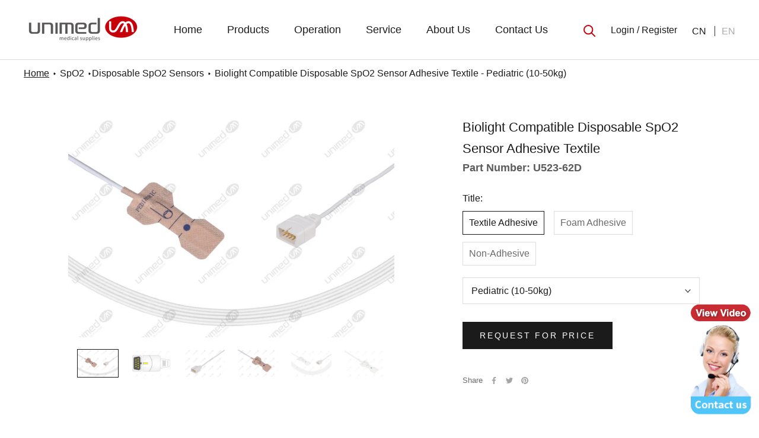

--- FILE ---
content_type: text/html; charset=utf-8
request_url: https://www.unimed.cn/products/biolight-compatible-disposable-spo2-sensors-adhesive-textile-pediatric-10-50kg-box-of-24pcs
body_size: 28842
content:
<!doctype html>

<html class="no-js" lang="en">
  <script>
var _hmt = _hmt || [];
(function() {
  var hm = document.createElement("script");
  hm.src = "https://hm.baidu.com/hm.js?7f7c872f06fc41a754959ac75e41720c";
  var s = document.getElementsByTagName("script")[0]; 
  s.parentNode.insertBefore(hm, s);
})();
</script>
  <head>
    <meta charset="utf-8"> 
    <meta http-equiv="X-UA-Compatible" content="IE=edge,chrome=1">
    <meta name="viewport" content="width=device-width, initial-scale=1.0, height=device-height, minimum-scale=1.0, maximum-scale=1.0">
    <meta name="theme-color" content="">

    <title>
      Biolight Compatible Disposable Pediatric SpO2 Sensors - Textile &ndash; Unimed Medical
    </title><meta name="description" content="Biolight Compatible Disposable SpO2 Sensors prevent cross contamination, Flexible, and easy to use. CE and FDA certified. Click Now for More Information!"><link rel="canonical" href="https://www.unimed.cn/products/biolight-compatible-disposable-spo2-sensors-adhesive-textile-pediatric-10-50kg-box-of-24pcs"><link rel="shortcut icon" href="//www.unimed.cn/cdn/shop/files/unimed_medical_supplies_96x.png?v=1615796572" type="image/png"><meta property="og:type" content="product">
  <meta property="og:title" content="Biolight Compatible Disposable SpO2 Sensor Adhesive Textile  - Pediatric (10-50kg)"><meta property="og:image" content="http://www.unimed.cn/cdn/shop/products/U523-62D_1_ZT.jpg?v=1615942186">
    <meta property="og:image:secure_url" content="https://www.unimed.cn/cdn/shop/products/U523-62D_1_ZT.jpg?v=1615942186">
    <meta property="og:image:width" content="2040">
    <meta property="og:image:height" content="1380"><meta property="product:price:amount" content="0.00">
  <meta property="product:price:currency" content="USD"><meta property="og:description" content="Biolight Compatible Disposable SpO2 Sensors prevent cross contamination, Flexible, and easy to use. CE and FDA certified. Click Now for More Information!"><meta property="og:url" content="https://www.unimed.cn/products/biolight-compatible-disposable-spo2-sensors-adhesive-textile-pediatric-10-50kg-box-of-24pcs">
<meta property="og:site_name" content="Unimed Medical"><meta name="twitter:card" content="summary"><meta name="twitter:title" content="Biolight Compatible Disposable SpO2 Sensor Adhesive Textile  - Pediatric (10-50kg)">
  <meta name="twitter:description" content="



Compatibility:




Manufacturer


Model




Biocare


BM-9000S




Biolight


M12; M6; M66; M69; M8000 with yellow connector; M9000




Sunnex


M9000; Q5








Technical Specifications:




Category


Disposable SpO2 Sensors




Regulatory compliance


CE, FDA, Anvisa, MDSAP, ISO 80601-2-61, ISO 10993 series




Monitor End Connector


DB-9 Male, single groove




Sensor Tech.


Biolight




Patient Size


Pediatric




Total Cable Length


3ft




Cable Color


Gray




Cable Diameter


3.2mm




Cable Material


PVC Jacket




Sensor Material


F series for Foam adhesive;N series for Non-adhesive;U series for Textile adhesive;




Latex-free


Yes




Packaging Type


box




Packaging Unit


24pcs




Package Weight





">
  <meta name="twitter:image" content="https://www.unimed.cn/cdn/shop/products/U523-62D_1_ZT_600x600_crop_center.jpg?v=1615942186">
    <style>
  
  

  
  
  

  :root {
    /*--heading-font-family : '微软雅黑';*/
    --heading-font-weight : 400;
    --heading-font-style  : normal;

    /*--text-font-family : '微软雅黑';*/
    --text-font-weight : 400;
    --text-font-style  : normal;

    --base-text-font-size   : 16px;
    --default-text-font-size: 14px;--background          : #ffffff;
    --background-rgb      : 255, 255, 255;
    --light-background    : #ffffff;
    --light-background-rgb: 255, 255, 255;
    --heading-color       : #1c1b1b;
    --text-color          : #1c1b1b;
    --text-color-rgb      : 28, 27, 27;
    --text-color-light    : #6a6a6a;
    --text-color-light-rgb: 106, 106, 106;
    --link-color          : #6a6a6a;
    --link-color-rgb      : 106, 106, 106;
    --border-color        : #dddddd;
    --border-color-rgb    : 221, 221, 221;

    --button-background    : #1c1b1b;
    --button-background-rgb: 28, 27, 27;
    --button-text-color    : #ffffff;

    --header-background       : #ffffff;
    --header-heading-color    : #1c1b1b;
    --header-light-text-color : #e4362e;
    --header-border-color     : #dddddd;

    --footer-background    : #ffffff;
    --footer-text-color    : #6a6a6a;
    --footer-heading-color : #1c1b1b;
    --footer-border-color  : #e9e9e9;

    --navigation-background      : #1c1b1b;
    --navigation-background-rgb  : 28, 27, 27;
    --navigation-text-color      : #ffffff;
    --navigation-text-color-light: rgba(255, 255, 255, 0.5);
    --navigation-border-color    : rgba(255, 255, 255, 0.25);

    --newsletter-popup-background     : #1c1b1b;
    --newsletter-popup-text-color     : #ffffff;
    --newsletter-popup-text-color-rgb : 255, 255, 255;

    --secondary-elements-background       : #1c1b1b;
    --secondary-elements-background-rgb   : 28, 27, 27;
    --secondary-elements-text-color       : #ffffff;
    --secondary-elements-text-color-light : rgba(255, 255, 255, 0.5);
    --secondary-elements-border-color     : rgba(255, 255, 255, 0.25);

    --product-sale-price-color    : #f94c43;
    --product-sale-price-color-rgb: 249, 76, 67;

    /* Products */

    --horizontal-spacing-four-products-per-row: 20px;
        --horizontal-spacing-two-products-per-row : 20px;

    --vertical-spacing-four-products-per-row: 40px;
        --vertical-spacing-two-products-per-row : 50px;

    /* Animation */
    --drawer-transition-timing: cubic-bezier(0.645, 0.045, 0.355, 1);
    --header-base-height: 80px; /* We set a default for browsers that do not support CSS variables */

    /* Cursors */
    --cursor-zoom-in-svg    : url(//www.unimed.cn/cdn/shop/t/6/assets/cursor-zoom-in.svg?v=170532930330058140181667292676);
    --cursor-zoom-in-2x-svg : url(//www.unimed.cn/cdn/shop/t/6/assets/cursor-zoom-in-2x.svg?v=56685658183649387561667292668);
  }
</style>

<script>
  // IE11 does not have support for CSS variables, so we have to polyfill them
  if (!(((window || {}).CSS || {}).supports && window.CSS.supports('(--a: 0)'))) {
    const script = document.createElement('script');
    script.type = 'text/javascript';
    script.src = 'https://cdn.jsdelivr.net/npm/css-vars-ponyfill@2';
    script.onload = function() {
      cssVars({});
    };

    document.getElementsByTagName('head')[0].appendChild(script);
  }
</script>

    <script>window.performance && window.performance.mark && window.performance.mark('shopify.content_for_header.start');</script><meta id="shopify-digital-wallet" name="shopify-digital-wallet" content="/26881786029/digital_wallets/dialog">
<link rel="alternate" hreflang="x-default" href="https://www.unimed.cn/products/biolight-compatible-disposable-spo2-sensors-adhesive-textile-pediatric-10-50kg-box-of-24pcs">
<link rel="alternate" hreflang="en" href="https://www.unimed.cn/products/biolight-compatible-disposable-spo2-sensors-adhesive-textile-pediatric-10-50kg-box-of-24pcs">
<link rel="alternate" hreflang="es" href="https://www.unimed.cn/es/products/biolight-compatible-disposable-spo2-sensors-adhesive-textile-pediatric-10-50kg-box-of-24pcs">
<link rel="alternate" hreflang="ar" href="https://www.unimed.cn/ar/products/biolight-compatible-disposable-spo2-sensors-adhesive-textile-pediatric-10-50kg-box-of-24pcs">
<link rel="alternate" hreflang="ru" href="https://www.unimed.cn/ru/products/biolight-compatible-disposable-spo2-sensors-adhesive-textile-pediatric-10-50kg-box-of-24pcs">
<link rel="alternate" type="application/json+oembed" href="https://www.unimed.cn/products/biolight-compatible-disposable-spo2-sensors-adhesive-textile-pediatric-10-50kg-box-of-24pcs.oembed">
<script async="async" src="/checkouts/internal/preloads.js?locale=en-US"></script>
<script id="shopify-features" type="application/json">{"accessToken":"f19b1c13fab941b1ee9eabd94498ee67","betas":["rich-media-storefront-analytics"],"domain":"www.unimed.cn","predictiveSearch":true,"shopId":26881786029,"locale":"en"}</script>
<script>var Shopify = Shopify || {};
Shopify.shop = "unimed-store.myshopify.com";
Shopify.locale = "en";
Shopify.currency = {"active":"USD","rate":"1.0"};
Shopify.country = "US";
Shopify.theme = {"name":"Unimed.cn.Shopify\/online","id":132014440621,"schema_name":"Prestige","schema_version":"4.13.0","theme_store_id":null,"role":"main"};
Shopify.theme.handle = "null";
Shopify.theme.style = {"id":null,"handle":null};
Shopify.cdnHost = "www.unimed.cn/cdn";
Shopify.routes = Shopify.routes || {};
Shopify.routes.root = "/";</script>
<script type="module">!function(o){(o.Shopify=o.Shopify||{}).modules=!0}(window);</script>
<script>!function(o){function n(){var o=[];function n(){o.push(Array.prototype.slice.apply(arguments))}return n.q=o,n}var t=o.Shopify=o.Shopify||{};t.loadFeatures=n(),t.autoloadFeatures=n()}(window);</script>
<script id="shop-js-analytics" type="application/json">{"pageType":"product"}</script>
<script defer="defer" async type="module" src="//www.unimed.cn/cdn/shopifycloud/shop-js/modules/v2/client.init-shop-cart-sync_BT-GjEfc.en.esm.js"></script>
<script defer="defer" async type="module" src="//www.unimed.cn/cdn/shopifycloud/shop-js/modules/v2/chunk.common_D58fp_Oc.esm.js"></script>
<script defer="defer" async type="module" src="//www.unimed.cn/cdn/shopifycloud/shop-js/modules/v2/chunk.modal_xMitdFEc.esm.js"></script>
<script type="module">
  await import("//www.unimed.cn/cdn/shopifycloud/shop-js/modules/v2/client.init-shop-cart-sync_BT-GjEfc.en.esm.js");
await import("//www.unimed.cn/cdn/shopifycloud/shop-js/modules/v2/chunk.common_D58fp_Oc.esm.js");
await import("//www.unimed.cn/cdn/shopifycloud/shop-js/modules/v2/chunk.modal_xMitdFEc.esm.js");

  window.Shopify.SignInWithShop?.initShopCartSync?.({"fedCMEnabled":true,"windoidEnabled":true});

</script>
<script id="__st">var __st={"a":26881786029,"offset":28800,"reqid":"fb25e371-19b7-47bf-aa53-175a1f987796-1769202222","pageurl":"www.unimed.cn\/products\/biolight-compatible-disposable-spo2-sensors-adhesive-textile-pediatric-10-50kg-box-of-24pcs","u":"c783923efdf8","p":"product","rtyp":"product","rid":6571183407277};</script>
<script>window.ShopifyPaypalV4VisibilityTracking = true;</script>
<script id="captcha-bootstrap">!function(){'use strict';const t='contact',e='account',n='new_comment',o=[[t,t],['blogs',n],['comments',n],[t,'customer']],c=[[e,'customer_login'],[e,'guest_login'],[e,'recover_customer_password'],[e,'create_customer']],r=t=>t.map((([t,e])=>`form[action*='/${t}']:not([data-nocaptcha='true']) input[name='form_type'][value='${e}']`)).join(','),a=t=>()=>t?[...document.querySelectorAll(t)].map((t=>t.form)):[];function s(){const t=[...o],e=r(t);return a(e)}const i='password',u='form_key',d=['recaptcha-v3-token','g-recaptcha-response','h-captcha-response',i],f=()=>{try{return window.sessionStorage}catch{return}},m='__shopify_v',_=t=>t.elements[u];function p(t,e,n=!1){try{const o=window.sessionStorage,c=JSON.parse(o.getItem(e)),{data:r}=function(t){const{data:e,action:n}=t;return t[m]||n?{data:e,action:n}:{data:t,action:n}}(c);for(const[e,n]of Object.entries(r))t.elements[e]&&(t.elements[e].value=n);n&&o.removeItem(e)}catch(o){console.error('form repopulation failed',{error:o})}}const l='form_type',E='cptcha';function T(t){t.dataset[E]=!0}const w=window,h=w.document,L='Shopify',v='ce_forms',y='captcha';let A=!1;((t,e)=>{const n=(g='f06e6c50-85a8-45c8-87d0-21a2b65856fe',I='https://cdn.shopify.com/shopifycloud/storefront-forms-hcaptcha/ce_storefront_forms_captcha_hcaptcha.v1.5.2.iife.js',D={infoText:'Protected by hCaptcha',privacyText:'Privacy',termsText:'Terms'},(t,e,n)=>{const o=w[L][v],c=o.bindForm;if(c)return c(t,g,e,D).then(n);var r;o.q.push([[t,g,e,D],n]),r=I,A||(h.body.append(Object.assign(h.createElement('script'),{id:'captcha-provider',async:!0,src:r})),A=!0)});var g,I,D;w[L]=w[L]||{},w[L][v]=w[L][v]||{},w[L][v].q=[],w[L][y]=w[L][y]||{},w[L][y].protect=function(t,e){n(t,void 0,e),T(t)},Object.freeze(w[L][y]),function(t,e,n,w,h,L){const[v,y,A,g]=function(t,e,n){const i=e?o:[],u=t?c:[],d=[...i,...u],f=r(d),m=r(i),_=r(d.filter((([t,e])=>n.includes(e))));return[a(f),a(m),a(_),s()]}(w,h,L),I=t=>{const e=t.target;return e instanceof HTMLFormElement?e:e&&e.form},D=t=>v().includes(t);t.addEventListener('submit',(t=>{const e=I(t);if(!e)return;const n=D(e)&&!e.dataset.hcaptchaBound&&!e.dataset.recaptchaBound,o=_(e),c=g().includes(e)&&(!o||!o.value);(n||c)&&t.preventDefault(),c&&!n&&(function(t){try{if(!f())return;!function(t){const e=f();if(!e)return;const n=_(t);if(!n)return;const o=n.value;o&&e.removeItem(o)}(t);const e=Array.from(Array(32),(()=>Math.random().toString(36)[2])).join('');!function(t,e){_(t)||t.append(Object.assign(document.createElement('input'),{type:'hidden',name:u})),t.elements[u].value=e}(t,e),function(t,e){const n=f();if(!n)return;const o=[...t.querySelectorAll(`input[type='${i}']`)].map((({name:t})=>t)),c=[...d,...o],r={};for(const[a,s]of new FormData(t).entries())c.includes(a)||(r[a]=s);n.setItem(e,JSON.stringify({[m]:1,action:t.action,data:r}))}(t,e)}catch(e){console.error('failed to persist form',e)}}(e),e.submit())}));const S=(t,e)=>{t&&!t.dataset[E]&&(n(t,e.some((e=>e===t))),T(t))};for(const o of['focusin','change'])t.addEventListener(o,(t=>{const e=I(t);D(e)&&S(e,y())}));const B=e.get('form_key'),M=e.get(l),P=B&&M;t.addEventListener('DOMContentLoaded',(()=>{const t=y();if(P)for(const e of t)e.elements[l].value===M&&p(e,B);[...new Set([...A(),...v().filter((t=>'true'===t.dataset.shopifyCaptcha))])].forEach((e=>S(e,t)))}))}(h,new URLSearchParams(w.location.search),n,t,e,['guest_login'])})(!0,!0)}();</script>
<script integrity="sha256-4kQ18oKyAcykRKYeNunJcIwy7WH5gtpwJnB7kiuLZ1E=" data-source-attribution="shopify.loadfeatures" defer="defer" src="//www.unimed.cn/cdn/shopifycloud/storefront/assets/storefront/load_feature-a0a9edcb.js" crossorigin="anonymous"></script>
<script data-source-attribution="shopify.dynamic_checkout.dynamic.init">var Shopify=Shopify||{};Shopify.PaymentButton=Shopify.PaymentButton||{isStorefrontPortableWallets:!0,init:function(){window.Shopify.PaymentButton.init=function(){};var t=document.createElement("script");t.src="https://www.unimed.cn/cdn/shopifycloud/portable-wallets/latest/portable-wallets.en.js",t.type="module",document.head.appendChild(t)}};
</script>
<script data-source-attribution="shopify.dynamic_checkout.buyer_consent">
  function portableWalletsHideBuyerConsent(e){var t=document.getElementById("shopify-buyer-consent"),n=document.getElementById("shopify-subscription-policy-button");t&&n&&(t.classList.add("hidden"),t.setAttribute("aria-hidden","true"),n.removeEventListener("click",e))}function portableWalletsShowBuyerConsent(e){var t=document.getElementById("shopify-buyer-consent"),n=document.getElementById("shopify-subscription-policy-button");t&&n&&(t.classList.remove("hidden"),t.removeAttribute("aria-hidden"),n.addEventListener("click",e))}window.Shopify?.PaymentButton&&(window.Shopify.PaymentButton.hideBuyerConsent=portableWalletsHideBuyerConsent,window.Shopify.PaymentButton.showBuyerConsent=portableWalletsShowBuyerConsent);
</script>
<script data-source-attribution="shopify.dynamic_checkout.cart.bootstrap">document.addEventListener("DOMContentLoaded",(function(){function t(){return document.querySelector("shopify-accelerated-checkout-cart, shopify-accelerated-checkout")}if(t())Shopify.PaymentButton.init();else{new MutationObserver((function(e,n){t()&&(Shopify.PaymentButton.init(),n.disconnect())})).observe(document.body,{childList:!0,subtree:!0})}}));
</script>

<script>window.performance && window.performance.mark && window.performance.mark('shopify.content_for_header.end');</script>

    <link rel="stylesheet" href="//www.unimed.cn/cdn/shop/t/6/assets/theme.css?v=113554775695198961461667292667">

    <script>// This allows to expose several variables to the global scope, to be used in scripts
      window.theme = {
        pageType: "product",
        moneyFormat: "${{amount}}",
        moneyWithCurrencyFormat: "${{amount}} USD",
        productImageSize: "natural",
        searchMode: "product",
        showPageTransition: false,
        showElementStaggering: false,
        showImageZooming: true
      };

      window.routes = {
        rootUrl: "\/",
        rootUrlWithoutSlash: '',
        cartUrl: "\/cart",
        cartAddUrl: "\/cart\/add",
        cartChangeUrl: "\/cart\/change",
        searchUrl: "\/search",
        productRecommendationsUrl: "\/recommendations\/products"
      };

      window.languages = {
        cartAddNote: "Add Order Note",
        cartEditNote: "Edit Order Note",
        productImageLoadingError: "This image could not be loaded. Please try to reload the page.",
        productFormAddToCart: "Add to cart",
        productFormUnavailable: "Unavailable",
        productFormSoldOut: "Sold Out",
        shippingEstimatorOneResult: "1 option available:",
        shippingEstimatorMoreResults: "{{count}} options available:",
        shippingEstimatorNoResults: "No shipping could be found"
      };

      window.lazySizesConfig = {
        loadHidden: false,
        hFac: 0.5,
        expFactor: 2,
        ricTimeout: 150,
        lazyClass: 'Image--lazyLoad',
        loadingClass: 'Image--lazyLoading',
        loadedClass: 'Image--lazyLoaded'
      };

      document.documentElement.className = document.documentElement.className.replace('no-js', 'js');
      document.documentElement.style.setProperty('--window-height', window.innerHeight + 'px');

      // We do a quick detection of some features (we could use Modernizr but for so little...)
      (function() {
        document.documentElement.className += ((window.CSS && window.CSS.supports('(position: sticky) or (position: -webkit-sticky)')) ? ' supports-sticky' : ' no-supports-sticky');
        document.documentElement.className += (window.matchMedia('(-moz-touch-enabled: 1), (hover: none)')).matches ? ' no-supports-hover' : ' supports-hover';
      }());
      
    </script>

    <script src="//www.unimed.cn/cdn/shop/t/6/assets/lazysizes.min.js?v=174358363404432586981667292668" async></script><script src="https://polyfill-fastly.net/v3/polyfill.min.js?unknown=polyfill&features=fetch,Element.prototype.closest,Element.prototype.remove,Element.prototype.classList,Array.prototype.includes,Array.prototype.fill,Object.assign,CustomEvent,IntersectionObserver,IntersectionObserverEntry,URL" defer></script>
    <script src="https://ajax.googleapis.com/ajax/libs/jquery/3.5.1/jquery.min.js"></script>
    <script src="//www.unimed.cn/cdn/shop/t/6/assets/libs.min.js?v=6762414432764104001667292665"></script>
    <script src="//www.unimed.cn/cdn/shop/t/6/assets/theme.js?v=131585467336065846291667292667" defer></script>
    <script src="//www.unimed.cn/cdn/shop/t/6/assets/custom.js?v=165281475747832301971667292669" defer></script>

    <script>
      (function () {
        window.onpageshow = function() {
          if (window.theme.showPageTransition) {
            var pageTransition = document.querySelector('.PageTransition');

            if (pageTransition) {
              pageTransition.style.visibility = 'visible';
              pageTransition.style.opacity = '0';
            }
          }

          // When the page is loaded from the cache, we have to reload the cart content
          document.documentElement.dispatchEvent(new CustomEvent('cart:refresh', {
            bubbles: true
          }));
        };
      })();
      
      //document.addEventListener('contextmenu', event => event.preventDefault());

      
      
        

          var browseCountry = Cookies.get('browseCountry');
          if(!browseCountry) {
            $.getJSON('/apps/geolocation', function(location) {
              Cookies.set('browseCountry', location.country_name, { expires: 30 });

              if (location.country_name === "China") {
                alert('Register to pass the authentication to be able to view');
                window.location.replace("/account/login");
              }

            });
          } else {
            if (browseCountry === "China") {
              alert('Register to pass the authentication to be able to view');
              
              window.location.replace("/account/login?return_url=/products/biolight-compatible-disposable-spo2-sensors-adhesive-textile-pediatric-10-50kg-box-of-24pcs");
              
            }
          }

        
      
      
      
      

    </script>

    <!-- Global site tag (gtag.js) - Google Analytics -->
    <script async src="https://www.googletagmanager.com/gtag/js?id=G-EDKRSJEYKX"></script>
    <script>
      window.dataLayer = window.dataLayer || [];
      function gtag(){dataLayer.push(arguments);}
      gtag('js', new Date());
      gtag('config', 'G-EDKRSJEYKX');
    </script>
    
  <script type="application/ld+json">
  {
    "@context": "http://schema.org",
    "@type": "Product",
    "offers": [{
          "@type": "Offer",
          "name": "Textile Adhesive",
          "availability":"https://schema.org/InStock",
          "price": 0.0,
          "priceCurrency": "USD",
          "priceValidUntil": "2026-02-03","sku": "U523-62D","url": "/products/biolight-compatible-disposable-spo2-sensors-adhesive-textile-pediatric-10-50kg-box-of-24pcs?variant=39830936354989"
        },
{
          "@type": "Offer",
          "name": "Foam Adhesive",
          "availability":"https://schema.org/InStock",
          "price": 0.0,
          "priceCurrency": "USD",
          "priceValidUntil": "2026-02-03","sku": "F523-62D","url": "/products/biolight-compatible-disposable-spo2-sensors-adhesive-textile-pediatric-10-50kg-box-of-24pcs?variant=39830936387757"
        },
{
          "@type": "Offer",
          "name": "Non-Adhesive",
          "availability":"https://schema.org/InStock",
          "price": 0.0,
          "priceCurrency": "USD",
          "priceValidUntil": "2026-02-03","sku": "N533-62D","url": "/products/biolight-compatible-disposable-spo2-sensors-adhesive-textile-pediatric-10-50kg-box-of-24pcs?variant=39830936420525"
        }
],
    "brand": {
      "name": "Unimed Medical"
    },
    "name": "Biolight Compatible Disposable SpO2 Sensor Adhesive Textile  - Pediatric (10-50kg)",
    "description": "\n\n\n\nCompatibility:\n\n\n\n\nManufacturer\n\n\nModel\n\n\n\n\nBiocare\n\n\nBM-9000S\n\n\n\n\nBiolight\n\n\nM12; M6; M66; M69; M8000 with yellow connector; M9000\n\n\n\n\nSunnex\n\n\nM9000; Q5\n\n\n\n\n\n\n\n\nTechnical Specifications:\n\n\n\n\nCategory\n\n\nDisposable SpO2 Sensors\n\n\n\n\nRegulatory compliance\n\n\nCE, FDA, Anvisa, MDSAP, ISO 80601-2-61, ISO 10993 series\n\n\n\n\nMonitor End Connector\n\n\nDB-9 Male, single groove\n\n\n\n\nSensor Tech.\n\n\nBiolight\n\n\n\n\nPatient Size\n\n\nPediatric\n\n\n\n\nTotal Cable Length\n\n\n3ft\n\n\n\n\nCable Color\n\n\nGray\n\n\n\n\nCable Diameter\n\n\n3.2mm\n\n\n\n\nCable Material\n\n\nPVC Jacket\n\n\n\n\nSensor Material\n\n\nF series for Foam adhesive;N series for Non-adhesive;U series for Textile adhesive;\n\n\n\n\nLatex-free\n\n\nYes\n\n\n\n\nPackaging Type\n\n\nbox\n\n\n\n\nPackaging Unit\n\n\n24pcs\n\n\n\n\nPackage Weight\n\n\n\n\n\n",
    "category": "",
    "url": "/products/biolight-compatible-disposable-spo2-sensors-adhesive-textile-pediatric-10-50kg-box-of-24pcs",
    "sku": "U523-62D",
    "image": {
      "@type": "ImageObject",
      "url": "https://www.unimed.cn/cdn/shop/products/U523-62D_1_ZT_1024x.jpg?v=1615942186",
      "image": "https://www.unimed.cn/cdn/shop/products/U523-62D_1_ZT_1024x.jpg?v=1615942186",
      "name": "Biolight Compatible Disposable SpO2 Sensors Adhesive Textile  Pediatric(1-40kg) Box of 24pcs",
      "width": "1024",
      "height": "1024"
    }
  }
  </script>



  <script type="application/ld+json">
  {
    "@context": "http://schema.org",
    "@type": "BreadcrumbList",
  "itemListElement": [{
      "@type": "ListItem",
      "position": 1,
      "name": "Translation missing: en.general.breadcrumb.home",
      "item": "https://www.unimed.cn"
    },{
          "@type": "ListItem",
          "position": 2,
          "name": "Biolight Compatible Disposable SpO2 Sensor Adhesive Textile  - Pediatric (10-50kg)",
          "item": "https://www.unimed.cn/products/biolight-compatible-disposable-spo2-sensors-adhesive-textile-pediatric-10-50kg-box-of-24pcs"
        }]
  }
  </script>

    <meta name="Baiduspider" content="noindex">
<meta name="Baiduspider" content="nofollow">
<meta name="Baiduspider" content="noarchive">
    <meta name="p:domain_verify" content="86c65dfc5cc122b16dd6fdda1fac2b94"/>
    <!-- Hotjar Tracking Code for https://www.unimed.cn -->
    <script>
        (function(h,o,t,j,a,r){
            h.hj=h.hj||function(){(h.hj.q=h.hj.q||[]).push(arguments)};
            h._hjSettings={hjid:2658045,hjsv:6};
            a=o.getElementsByTagName('head')[0];
            r=o.createElement('script');r.async=1;
            r.src=t+h._hjSettings.hjid+j+h._hjSettings.hjsv;
            a.appendChild(r);
        })(window,document,'https://static.hotjar.com/c/hotjar-','.js?sv=');
    </script>
    <!-- Google Tag Manager -->
    <script>(function(w,d,s,l,i){w[l]=w[l]||[];w[l].push({'gtm.start':
    new Date().getTime(),event:'gtm.js'});var f=d.getElementsByTagName(s)[0],
    j=d.createElement(s),dl=l!='dataLayer'?'&l='+l:'';j.async=true;j.src=
    'https://www.googletagmanager.com/gtm.js?id='+i+dl;f.parentNode.insertBefore(j,f);
    })(window,document,'script','dataLayer','GTM-KHLG2WR');</script>
    <!-- End Google Tag Manager -->
<link href="https://monorail-edge.shopifysvc.com" rel="dns-prefetch">
<script>(function(){if ("sendBeacon" in navigator && "performance" in window) {try {var session_token_from_headers = performance.getEntriesByType('navigation')[0].serverTiming.find(x => x.name == '_s').description;} catch {var session_token_from_headers = undefined;}var session_cookie_matches = document.cookie.match(/_shopify_s=([^;]*)/);var session_token_from_cookie = session_cookie_matches && session_cookie_matches.length === 2 ? session_cookie_matches[1] : "";var session_token = session_token_from_headers || session_token_from_cookie || "";function handle_abandonment_event(e) {var entries = performance.getEntries().filter(function(entry) {return /monorail-edge.shopifysvc.com/.test(entry.name);});if (!window.abandonment_tracked && entries.length === 0) {window.abandonment_tracked = true;var currentMs = Date.now();var navigation_start = performance.timing.navigationStart;var payload = {shop_id: 26881786029,url: window.location.href,navigation_start,duration: currentMs - navigation_start,session_token,page_type: "product"};window.navigator.sendBeacon("https://monorail-edge.shopifysvc.com/v1/produce", JSON.stringify({schema_id: "online_store_buyer_site_abandonment/1.1",payload: payload,metadata: {event_created_at_ms: currentMs,event_sent_at_ms: currentMs}}));}}window.addEventListener('pagehide', handle_abandonment_event);}}());</script>
<script id="web-pixels-manager-setup">(function e(e,d,r,n,o){if(void 0===o&&(o={}),!Boolean(null===(a=null===(i=window.Shopify)||void 0===i?void 0:i.analytics)||void 0===a?void 0:a.replayQueue)){var i,a;window.Shopify=window.Shopify||{};var t=window.Shopify;t.analytics=t.analytics||{};var s=t.analytics;s.replayQueue=[],s.publish=function(e,d,r){return s.replayQueue.push([e,d,r]),!0};try{self.performance.mark("wpm:start")}catch(e){}var l=function(){var e={modern:/Edge?\/(1{2}[4-9]|1[2-9]\d|[2-9]\d{2}|\d{4,})\.\d+(\.\d+|)|Firefox\/(1{2}[4-9]|1[2-9]\d|[2-9]\d{2}|\d{4,})\.\d+(\.\d+|)|Chrom(ium|e)\/(9{2}|\d{3,})\.\d+(\.\d+|)|(Maci|X1{2}).+ Version\/(15\.\d+|(1[6-9]|[2-9]\d|\d{3,})\.\d+)([,.]\d+|)( \(\w+\)|)( Mobile\/\w+|) Safari\/|Chrome.+OPR\/(9{2}|\d{3,})\.\d+\.\d+|(CPU[ +]OS|iPhone[ +]OS|CPU[ +]iPhone|CPU IPhone OS|CPU iPad OS)[ +]+(15[._]\d+|(1[6-9]|[2-9]\d|\d{3,})[._]\d+)([._]\d+|)|Android:?[ /-](13[3-9]|1[4-9]\d|[2-9]\d{2}|\d{4,})(\.\d+|)(\.\d+|)|Android.+Firefox\/(13[5-9]|1[4-9]\d|[2-9]\d{2}|\d{4,})\.\d+(\.\d+|)|Android.+Chrom(ium|e)\/(13[3-9]|1[4-9]\d|[2-9]\d{2}|\d{4,})\.\d+(\.\d+|)|SamsungBrowser\/([2-9]\d|\d{3,})\.\d+/,legacy:/Edge?\/(1[6-9]|[2-9]\d|\d{3,})\.\d+(\.\d+|)|Firefox\/(5[4-9]|[6-9]\d|\d{3,})\.\d+(\.\d+|)|Chrom(ium|e)\/(5[1-9]|[6-9]\d|\d{3,})\.\d+(\.\d+|)([\d.]+$|.*Safari\/(?![\d.]+ Edge\/[\d.]+$))|(Maci|X1{2}).+ Version\/(10\.\d+|(1[1-9]|[2-9]\d|\d{3,})\.\d+)([,.]\d+|)( \(\w+\)|)( Mobile\/\w+|) Safari\/|Chrome.+OPR\/(3[89]|[4-9]\d|\d{3,})\.\d+\.\d+|(CPU[ +]OS|iPhone[ +]OS|CPU[ +]iPhone|CPU IPhone OS|CPU iPad OS)[ +]+(10[._]\d+|(1[1-9]|[2-9]\d|\d{3,})[._]\d+)([._]\d+|)|Android:?[ /-](13[3-9]|1[4-9]\d|[2-9]\d{2}|\d{4,})(\.\d+|)(\.\d+|)|Mobile Safari.+OPR\/([89]\d|\d{3,})\.\d+\.\d+|Android.+Firefox\/(13[5-9]|1[4-9]\d|[2-9]\d{2}|\d{4,})\.\d+(\.\d+|)|Android.+Chrom(ium|e)\/(13[3-9]|1[4-9]\d|[2-9]\d{2}|\d{4,})\.\d+(\.\d+|)|Android.+(UC? ?Browser|UCWEB|U3)[ /]?(15\.([5-9]|\d{2,})|(1[6-9]|[2-9]\d|\d{3,})\.\d+)\.\d+|SamsungBrowser\/(5\.\d+|([6-9]|\d{2,})\.\d+)|Android.+MQ{2}Browser\/(14(\.(9|\d{2,})|)|(1[5-9]|[2-9]\d|\d{3,})(\.\d+|))(\.\d+|)|K[Aa][Ii]OS\/(3\.\d+|([4-9]|\d{2,})\.\d+)(\.\d+|)/},d=e.modern,r=e.legacy,n=navigator.userAgent;return n.match(d)?"modern":n.match(r)?"legacy":"unknown"}(),u="modern"===l?"modern":"legacy",c=(null!=n?n:{modern:"",legacy:""})[u],f=function(e){return[e.baseUrl,"/wpm","/b",e.hashVersion,"modern"===e.buildTarget?"m":"l",".js"].join("")}({baseUrl:d,hashVersion:r,buildTarget:u}),m=function(e){var d=e.version,r=e.bundleTarget,n=e.surface,o=e.pageUrl,i=e.monorailEndpoint;return{emit:function(e){var a=e.status,t=e.errorMsg,s=(new Date).getTime(),l=JSON.stringify({metadata:{event_sent_at_ms:s},events:[{schema_id:"web_pixels_manager_load/3.1",payload:{version:d,bundle_target:r,page_url:o,status:a,surface:n,error_msg:t},metadata:{event_created_at_ms:s}}]});if(!i)return console&&console.warn&&console.warn("[Web Pixels Manager] No Monorail endpoint provided, skipping logging."),!1;try{return self.navigator.sendBeacon.bind(self.navigator)(i,l)}catch(e){}var u=new XMLHttpRequest;try{return u.open("POST",i,!0),u.setRequestHeader("Content-Type","text/plain"),u.send(l),!0}catch(e){return console&&console.warn&&console.warn("[Web Pixels Manager] Got an unhandled error while logging to Monorail."),!1}}}}({version:r,bundleTarget:l,surface:e.surface,pageUrl:self.location.href,monorailEndpoint:e.monorailEndpoint});try{o.browserTarget=l,function(e){var d=e.src,r=e.async,n=void 0===r||r,o=e.onload,i=e.onerror,a=e.sri,t=e.scriptDataAttributes,s=void 0===t?{}:t,l=document.createElement("script"),u=document.querySelector("head"),c=document.querySelector("body");if(l.async=n,l.src=d,a&&(l.integrity=a,l.crossOrigin="anonymous"),s)for(var f in s)if(Object.prototype.hasOwnProperty.call(s,f))try{l.dataset[f]=s[f]}catch(e){}if(o&&l.addEventListener("load",o),i&&l.addEventListener("error",i),u)u.appendChild(l);else{if(!c)throw new Error("Did not find a head or body element to append the script");c.appendChild(l)}}({src:f,async:!0,onload:function(){if(!function(){var e,d;return Boolean(null===(d=null===(e=window.Shopify)||void 0===e?void 0:e.analytics)||void 0===d?void 0:d.initialized)}()){var d=window.webPixelsManager.init(e)||void 0;if(d){var r=window.Shopify.analytics;r.replayQueue.forEach((function(e){var r=e[0],n=e[1],o=e[2];d.publishCustomEvent(r,n,o)})),r.replayQueue=[],r.publish=d.publishCustomEvent,r.visitor=d.visitor,r.initialized=!0}}},onerror:function(){return m.emit({status:"failed",errorMsg:"".concat(f," has failed to load")})},sri:function(e){var d=/^sha384-[A-Za-z0-9+/=]+$/;return"string"==typeof e&&d.test(e)}(c)?c:"",scriptDataAttributes:o}),m.emit({status:"loading"})}catch(e){m.emit({status:"failed",errorMsg:(null==e?void 0:e.message)||"Unknown error"})}}})({shopId: 26881786029,storefrontBaseUrl: "https://www.unimed.cn",extensionsBaseUrl: "https://extensions.shopifycdn.com/cdn/shopifycloud/web-pixels-manager",monorailEndpoint: "https://monorail-edge.shopifysvc.com/unstable/produce_batch",surface: "storefront-renderer",enabledBetaFlags: ["2dca8a86"],webPixelsConfigList: [{"id":"shopify-app-pixel","configuration":"{}","eventPayloadVersion":"v1","runtimeContext":"STRICT","scriptVersion":"0450","apiClientId":"shopify-pixel","type":"APP","privacyPurposes":["ANALYTICS","MARKETING"]},{"id":"shopify-custom-pixel","eventPayloadVersion":"v1","runtimeContext":"LAX","scriptVersion":"0450","apiClientId":"shopify-pixel","type":"CUSTOM","privacyPurposes":["ANALYTICS","MARKETING"]}],isMerchantRequest: false,initData: {"shop":{"name":"Unimed Medical","paymentSettings":{"currencyCode":"USD"},"myshopifyDomain":"unimed-store.myshopify.com","countryCode":"CN","storefrontUrl":"https:\/\/www.unimed.cn"},"customer":null,"cart":null,"checkout":null,"productVariants":[{"price":{"amount":0.0,"currencyCode":"USD"},"product":{"title":"Biolight Compatible Disposable SpO2 Sensor Adhesive Textile  - Pediatric (10-50kg)","vendor":"Unimed Medical","id":"6571183407277","untranslatedTitle":"Biolight Compatible Disposable SpO2 Sensor Adhesive Textile  - Pediatric (10-50kg)","url":"\/products\/biolight-compatible-disposable-spo2-sensors-adhesive-textile-pediatric-10-50kg-box-of-24pcs","type":""},"id":"39830936354989","image":{"src":"\/\/www.unimed.cn\/cdn\/shop\/products\/U523-62D_1_ZT.jpg?v=1615942186"},"sku":"U523-62D","title":"Textile Adhesive","untranslatedTitle":"Textile Adhesive"},{"price":{"amount":0.0,"currencyCode":"USD"},"product":{"title":"Biolight Compatible Disposable SpO2 Sensor Adhesive Textile  - Pediatric (10-50kg)","vendor":"Unimed Medical","id":"6571183407277","untranslatedTitle":"Biolight Compatible Disposable SpO2 Sensor Adhesive Textile  - Pediatric (10-50kg)","url":"\/products\/biolight-compatible-disposable-spo2-sensors-adhesive-textile-pediatric-10-50kg-box-of-24pcs","type":""},"id":"39830936387757","image":{"src":"\/\/www.unimed.cn\/cdn\/shop\/products\/U523-62D_1_ZT.jpg?v=1615942186"},"sku":"F523-62D","title":"Foam Adhesive","untranslatedTitle":"Foam Adhesive"},{"price":{"amount":0.0,"currencyCode":"USD"},"product":{"title":"Biolight Compatible Disposable SpO2 Sensor Adhesive Textile  - Pediatric (10-50kg)","vendor":"Unimed Medical","id":"6571183407277","untranslatedTitle":"Biolight Compatible Disposable SpO2 Sensor Adhesive Textile  - Pediatric (10-50kg)","url":"\/products\/biolight-compatible-disposable-spo2-sensors-adhesive-textile-pediatric-10-50kg-box-of-24pcs","type":""},"id":"39830936420525","image":{"src":"\/\/www.unimed.cn\/cdn\/shop\/products\/U523-62D_1_ZT.jpg?v=1615942186"},"sku":"N533-62D","title":"Non-Adhesive","untranslatedTitle":"Non-Adhesive"}],"purchasingCompany":null},},"https://www.unimed.cn/cdn","fcfee988w5aeb613cpc8e4bc33m6693e112",{"modern":"","legacy":""},{"shopId":"26881786029","storefrontBaseUrl":"https:\/\/www.unimed.cn","extensionBaseUrl":"https:\/\/extensions.shopifycdn.com\/cdn\/shopifycloud\/web-pixels-manager","surface":"storefront-renderer","enabledBetaFlags":"[\"2dca8a86\"]","isMerchantRequest":"false","hashVersion":"fcfee988w5aeb613cpc8e4bc33m6693e112","publish":"custom","events":"[[\"page_viewed\",{}],[\"product_viewed\",{\"productVariant\":{\"price\":{\"amount\":0.0,\"currencyCode\":\"USD\"},\"product\":{\"title\":\"Biolight Compatible Disposable SpO2 Sensor Adhesive Textile  - Pediatric (10-50kg)\",\"vendor\":\"Unimed Medical\",\"id\":\"6571183407277\",\"untranslatedTitle\":\"Biolight Compatible Disposable SpO2 Sensor Adhesive Textile  - Pediatric (10-50kg)\",\"url\":\"\/products\/biolight-compatible-disposable-spo2-sensors-adhesive-textile-pediatric-10-50kg-box-of-24pcs\",\"type\":\"\"},\"id\":\"39830936354989\",\"image\":{\"src\":\"\/\/www.unimed.cn\/cdn\/shop\/products\/U523-62D_1_ZT.jpg?v=1615942186\"},\"sku\":\"U523-62D\",\"title\":\"Textile Adhesive\",\"untranslatedTitle\":\"Textile Adhesive\"}}]]"});</script><script>
  window.ShopifyAnalytics = window.ShopifyAnalytics || {};
  window.ShopifyAnalytics.meta = window.ShopifyAnalytics.meta || {};
  window.ShopifyAnalytics.meta.currency = 'USD';
  var meta = {"product":{"id":6571183407277,"gid":"gid:\/\/shopify\/Product\/6571183407277","vendor":"Unimed Medical","type":"","handle":"biolight-compatible-disposable-spo2-sensors-adhesive-textile-pediatric-10-50kg-box-of-24pcs","variants":[{"id":39830936354989,"price":0,"name":"Biolight Compatible Disposable SpO2 Sensor Adhesive Textile  - Pediatric (10-50kg) - Textile Adhesive","public_title":"Textile Adhesive","sku":"U523-62D"},{"id":39830936387757,"price":0,"name":"Biolight Compatible Disposable SpO2 Sensor Adhesive Textile  - Pediatric (10-50kg) - Foam Adhesive","public_title":"Foam Adhesive","sku":"F523-62D"},{"id":39830936420525,"price":0,"name":"Biolight Compatible Disposable SpO2 Sensor Adhesive Textile  - Pediatric (10-50kg) - Non-Adhesive","public_title":"Non-Adhesive","sku":"N533-62D"}],"remote":false},"page":{"pageType":"product","resourceType":"product","resourceId":6571183407277,"requestId":"fb25e371-19b7-47bf-aa53-175a1f987796-1769202222"}};
  for (var attr in meta) {
    window.ShopifyAnalytics.meta[attr] = meta[attr];
  }
</script>
<script class="analytics">
  (function () {
    var customDocumentWrite = function(content) {
      var jquery = null;

      if (window.jQuery) {
        jquery = window.jQuery;
      } else if (window.Checkout && window.Checkout.$) {
        jquery = window.Checkout.$;
      }

      if (jquery) {
        jquery('body').append(content);
      }
    };

    var hasLoggedConversion = function(token) {
      if (token) {
        return document.cookie.indexOf('loggedConversion=' + token) !== -1;
      }
      return false;
    }

    var setCookieIfConversion = function(token) {
      if (token) {
        var twoMonthsFromNow = new Date(Date.now());
        twoMonthsFromNow.setMonth(twoMonthsFromNow.getMonth() + 2);

        document.cookie = 'loggedConversion=' + token + '; expires=' + twoMonthsFromNow;
      }
    }

    var trekkie = window.ShopifyAnalytics.lib = window.trekkie = window.trekkie || [];
    if (trekkie.integrations) {
      return;
    }
    trekkie.methods = [
      'identify',
      'page',
      'ready',
      'track',
      'trackForm',
      'trackLink'
    ];
    trekkie.factory = function(method) {
      return function() {
        var args = Array.prototype.slice.call(arguments);
        args.unshift(method);
        trekkie.push(args);
        return trekkie;
      };
    };
    for (var i = 0; i < trekkie.methods.length; i++) {
      var key = trekkie.methods[i];
      trekkie[key] = trekkie.factory(key);
    }
    trekkie.load = function(config) {
      trekkie.config = config || {};
      trekkie.config.initialDocumentCookie = document.cookie;
      var first = document.getElementsByTagName('script')[0];
      var script = document.createElement('script');
      script.type = 'text/javascript';
      script.onerror = function(e) {
        var scriptFallback = document.createElement('script');
        scriptFallback.type = 'text/javascript';
        scriptFallback.onerror = function(error) {
                var Monorail = {
      produce: function produce(monorailDomain, schemaId, payload) {
        var currentMs = new Date().getTime();
        var event = {
          schema_id: schemaId,
          payload: payload,
          metadata: {
            event_created_at_ms: currentMs,
            event_sent_at_ms: currentMs
          }
        };
        return Monorail.sendRequest("https://" + monorailDomain + "/v1/produce", JSON.stringify(event));
      },
      sendRequest: function sendRequest(endpointUrl, payload) {
        // Try the sendBeacon API
        if (window && window.navigator && typeof window.navigator.sendBeacon === 'function' && typeof window.Blob === 'function' && !Monorail.isIos12()) {
          var blobData = new window.Blob([payload], {
            type: 'text/plain'
          });

          if (window.navigator.sendBeacon(endpointUrl, blobData)) {
            return true;
          } // sendBeacon was not successful

        } // XHR beacon

        var xhr = new XMLHttpRequest();

        try {
          xhr.open('POST', endpointUrl);
          xhr.setRequestHeader('Content-Type', 'text/plain');
          xhr.send(payload);
        } catch (e) {
          console.log(e);
        }

        return false;
      },
      isIos12: function isIos12() {
        return window.navigator.userAgent.lastIndexOf('iPhone; CPU iPhone OS 12_') !== -1 || window.navigator.userAgent.lastIndexOf('iPad; CPU OS 12_') !== -1;
      }
    };
    Monorail.produce('monorail-edge.shopifysvc.com',
      'trekkie_storefront_load_errors/1.1',
      {shop_id: 26881786029,
      theme_id: 132014440621,
      app_name: "storefront",
      context_url: window.location.href,
      source_url: "//www.unimed.cn/cdn/s/trekkie.storefront.8d95595f799fbf7e1d32231b9a28fd43b70c67d3.min.js"});

        };
        scriptFallback.async = true;
        scriptFallback.src = '//www.unimed.cn/cdn/s/trekkie.storefront.8d95595f799fbf7e1d32231b9a28fd43b70c67d3.min.js';
        first.parentNode.insertBefore(scriptFallback, first);
      };
      script.async = true;
      script.src = '//www.unimed.cn/cdn/s/trekkie.storefront.8d95595f799fbf7e1d32231b9a28fd43b70c67d3.min.js';
      first.parentNode.insertBefore(script, first);
    };
    trekkie.load(
      {"Trekkie":{"appName":"storefront","development":false,"defaultAttributes":{"shopId":26881786029,"isMerchantRequest":null,"themeId":132014440621,"themeCityHash":"2955832028903981225","contentLanguage":"en","currency":"USD","eventMetadataId":"f16f790d-2d6d-4495-9bd6-9afa16dd9a4b"},"isServerSideCookieWritingEnabled":true,"monorailRegion":"shop_domain","enabledBetaFlags":["65f19447"]},"Session Attribution":{},"S2S":{"facebookCapiEnabled":false,"source":"trekkie-storefront-renderer","apiClientId":580111}}
    );

    var loaded = false;
    trekkie.ready(function() {
      if (loaded) return;
      loaded = true;

      window.ShopifyAnalytics.lib = window.trekkie;

      var originalDocumentWrite = document.write;
      document.write = customDocumentWrite;
      try { window.ShopifyAnalytics.merchantGoogleAnalytics.call(this); } catch(error) {};
      document.write = originalDocumentWrite;

      window.ShopifyAnalytics.lib.page(null,{"pageType":"product","resourceType":"product","resourceId":6571183407277,"requestId":"fb25e371-19b7-47bf-aa53-175a1f987796-1769202222","shopifyEmitted":true});

      var match = window.location.pathname.match(/checkouts\/(.+)\/(thank_you|post_purchase)/)
      var token = match? match[1]: undefined;
      if (!hasLoggedConversion(token)) {
        setCookieIfConversion(token);
        window.ShopifyAnalytics.lib.track("Viewed Product",{"currency":"USD","variantId":39830936354989,"productId":6571183407277,"productGid":"gid:\/\/shopify\/Product\/6571183407277","name":"Biolight Compatible Disposable SpO2 Sensor Adhesive Textile  - Pediatric (10-50kg) - Textile Adhesive","price":"0.00","sku":"U523-62D","brand":"Unimed Medical","variant":"Textile Adhesive","category":"","nonInteraction":true,"remote":false},undefined,undefined,{"shopifyEmitted":true});
      window.ShopifyAnalytics.lib.track("monorail:\/\/trekkie_storefront_viewed_product\/1.1",{"currency":"USD","variantId":39830936354989,"productId":6571183407277,"productGid":"gid:\/\/shopify\/Product\/6571183407277","name":"Biolight Compatible Disposable SpO2 Sensor Adhesive Textile  - Pediatric (10-50kg) - Textile Adhesive","price":"0.00","sku":"U523-62D","brand":"Unimed Medical","variant":"Textile Adhesive","category":"","nonInteraction":true,"remote":false,"referer":"https:\/\/www.unimed.cn\/products\/biolight-compatible-disposable-spo2-sensors-adhesive-textile-pediatric-10-50kg-box-of-24pcs"});
      }
    });


        var eventsListenerScript = document.createElement('script');
        eventsListenerScript.async = true;
        eventsListenerScript.src = "//www.unimed.cn/cdn/shopifycloud/storefront/assets/shop_events_listener-3da45d37.js";
        document.getElementsByTagName('head')[0].appendChild(eventsListenerScript);

})();</script>
<script
  defer
  src="https://www.unimed.cn/cdn/shopifycloud/perf-kit/shopify-perf-kit-3.0.4.min.js"
  data-application="storefront-renderer"
  data-shop-id="26881786029"
  data-render-region="gcp-us-central1"
  data-page-type="product"
  data-theme-instance-id="132014440621"
  data-theme-name="Prestige"
  data-theme-version="4.13.0"
  data-monorail-region="shop_domain"
  data-resource-timing-sampling-rate="10"
  data-shs="true"
  data-shs-beacon="true"
  data-shs-export-with-fetch="true"
  data-shs-logs-sample-rate="1"
  data-shs-beacon-endpoint="https://www.unimed.cn/api/collect"
></script>
</head><body class="prestige--v4 features--heading-large features--show-button-transition features--show-image-zooming  template-product">
    <!-- Google Tag Manager (noscript) -->
    <noscript><iframe src="https://www.googletagmanager.com/ns.html?id=GTM-KHLG2WR"
    height="0" width="0" style="display:none;visibility:hidden"></iframe></noscript>
    <!-- End Google Tag Manager (noscript) -->
    <a class="PageSkipLink u-visually-hidden" href="#main">Skip to content</a>
    <span class="LoadingBar"></span>
    <div class="PageOverlay"></div><div id="shopify-section-popup" class="shopify-section"></div>
    <div id="shopify-section-sidebar-menu" class="shopify-section"><section id="sidebar-menu" class="SidebarMenu Drawer Drawer--small Drawer--fromLeft" aria-hidden="true" data-section-id="sidebar-menu" data-section-type="sidebar-menu">
    <header class="Drawer__Header" data-drawer-animated-left>
      <button class="Drawer__Close Icon-Wrapper--clickable" data-action="close-drawer" data-drawer-id="sidebar-menu" aria-label="Close navigation"><svg class="Icon Icon--close" role="presentation" viewBox="0 0 16 14">
      <path d="M15 0L1 14m14 0L1 0" stroke="currentColor" fill="none" fill-rule="evenodd"></path>
    </svg></button>
    </header>

    <div class="Drawer__Content">
      <div class="Drawer__Main" data-drawer-animated-left data-scrollable>
        <div class="Drawer__Container">
          <nav class="SidebarMenu__Nav SidebarMenu__Nav--primary" aria-label="Sidebar navigation"><div class="Collapsible"><a href="/" class="Collapsible__Button Heading Link Link--primary u-h6">Home</a></div><div class="Collapsible"><button class="Collapsible__Button Heading u-h6" data-action="toggle-collapsible" aria-expanded="false">Products<span class="Collapsible__Plus"></span>
                  </button>

                  <div class="Collapsible__Inner">
                    <div class="Collapsible__Content"><div class="Collapsible"><button class="Collapsible__Button Heading Text--subdued Link--primary u-h7" data-action="toggle-collapsible" aria-expanded="false">Monitor Accessories<span class="Collapsible__Plus"></span>
                            </button>

                            <div class="Collapsible__Inner">
                              <div class="Collapsible__Content">
                                <ul class="Linklist Linklist--bordered Linklist--spacingLoose"><li class="Linklist__Item">
                                      <a href="/collections/spo2-sensors-and-interface-cables" class="Text--subdued Link Link--primary">SpO2</a>
                                    </li><li class="Linklist__Item">
                                      <a href="/collections/ecg-cables-and-lead-wires" class="Text--subdued Link Link--primary">ECG</a>
                                    </li><li class="Linklist__Item">
                                      <a href="/collections/ekg-trunk-cables-and-lead-wires" class="Text--subdued Link Link--primary">EKG</a>
                                    </li><li class="Linklist__Item">
                                      <a href="/collections/nibp-blood-pressure-cuffs-air-adapters-hose-and-connectors" class="Text--subdued Link Link--primary">NIBP</a>
                                    </li><li class="Linklist__Item">
                                      <a href="/collections/ibp-adapter-cables-transducers" class="Text--subdued Link Link--primary">IBP</a>
                                    </li><li class="Linklist__Item">
                                      <a href="/collections/disposable-rusable-temperature-probe-and-adapter-cable" class="Text--subdued Link Link--primary">Temp. Probe</a>
                                    </li><li class="Linklist__Item">
                                      <a href="/collections/fetal-toco-transducer" class="Text--subdued Link Link--primary">Fetal Transducer</a>
                                    </li><li class="Linklist__Item">
                                      <a href="/collections/o2-cell" class="Text--subdued Link Link--primary">O2</a>
                                    </li></ul>
                              </div>
                            </div></div><div class="Collapsible"><button class="Collapsible__Button Heading Text--subdued Link--primary u-h7" data-action="toggle-collapsible" aria-expanded="false">New Arrivals<span class="Collapsible__Plus"></span>
                            </button>

                            <div class="Collapsible__Inner">
                              <div class="Collapsible__Content">
                                <ul class="Linklist Linklist--bordered Linklist--spacingLoose"><li class="Linklist__Item">
                                      <a href="/collections/new-arrival" class="Text--subdued Link Link--primary">Oximeter</a>
                                    </li><li class="Linklist__Item">
                                      <a href="/collections/cardiac-output" class="Text--subdued Link Link--primary">Cardiac Output</a>
                                    </li></ul>
                              </div>
                            </div></div></div>
                  </div></div><div class="Collapsible"><button class="Collapsible__Button Heading u-h6" data-action="toggle-collapsible" aria-expanded="false">Operation<span class="Collapsible__Plus"></span>
                  </button>

                  <div class="Collapsible__Inner">
                    <div class="Collapsible__Content"><div class="Collapsible"><a href="/pages/r-d-innovation" class="Collapsible__Button Heading Text--subdued Link Link--primary u-h7">R &amp; D innovation</a></div><div class="Collapsible"><a href="/pages/manufacturing" class="Collapsible__Button Heading Text--subdued Link Link--primary u-h7">Manufacturing</a></div><div class="Collapsible"><a href="/pages/quality-control" class="Collapsible__Button Heading Text--subdued Link Link--primary u-h7">Quality Control</a></div><div class="Collapsible"><a href="/pages/supply-chain" class="Collapsible__Button Heading Text--subdued Link Link--primary u-h7">Supply Chain</a></div></div>
                  </div></div><div class="Collapsible"><button class="Collapsible__Button Heading u-h6" data-action="toggle-collapsible" aria-expanded="false">Service<span class="Collapsible__Plus"></span>
                  </button>

                  <div class="Collapsible__Inner">
                    <div class="Collapsible__Content"><div class="Collapsible"><a href="/pages/sales-service" class="Collapsible__Button Heading Text--subdued Link Link--primary u-h7">Sales Service</a></div><div class="Collapsible"><a href="/pages/warranty" class="Collapsible__Button Heading Text--subdued Link Link--primary u-h7">Warranty</a></div><div class="Collapsible"><a href="/pages/service" class="Collapsible__Button Heading Text--subdued Link Link--primary u-h7">Service</a></div><div class="Collapsible"><a href="/pages/after-sales" class="Collapsible__Button Heading Text--subdued Link Link--primary u-h7">After Sales</a></div></div>
                  </div></div><div class="Collapsible"><button class="Collapsible__Button Heading u-h6" data-action="toggle-collapsible" aria-expanded="false">About Us<span class="Collapsible__Plus"></span>
                  </button>

                  <div class="Collapsible__Inner">
                    <div class="Collapsible__Content"><div class="Collapsible"><a href="/pages/profile" class="Collapsible__Button Heading Text--subdued Link Link--primary u-h7">Profile</a></div><div class="Collapsible"><a href="/pages/history" class="Collapsible__Button Heading Text--subdued Link Link--primary u-h7">History</a></div><div class="Collapsible"><a href="/pages/qualification" class="Collapsible__Button Heading Text--subdued Link Link--primary u-h7">Qualification</a></div><div class="Collapsible"><a href="/pages/investor" class="Collapsible__Button Heading Text--subdued Link Link--primary u-h7">Investor</a></div><div class="Collapsible"><a href="/pages/market" class="Collapsible__Button Heading Text--subdued Link Link--primary u-h7">Market</a></div><div class="Collapsible"><a href="/pages/news" class="Collapsible__Button Heading Text--subdued Link Link--primary u-h7">News</a></div></div>
                  </div></div><div class="Collapsible"><button class="Collapsible__Button Heading u-h6" data-action="toggle-collapsible" aria-expanded="false">Contact Us<span class="Collapsible__Plus"></span>
                  </button>

                  <div class="Collapsible__Inner">
                    <div class="Collapsible__Content"><div class="Collapsible"><a href="/pages/location" class="Collapsible__Button Heading Text--subdued Link Link--primary u-h7">Location</a></div><div class="Collapsible"><a href="/pages/department" class="Collapsible__Button Heading Text--subdued Link Link--primary u-h7">Department</a></div><div class="Collapsible"><a href="/pages/sales-contact" class="Collapsible__Button Heading Text--subdued Link Link--primary u-h7">Sales Contact</a></div><div class="Collapsible"><a href="/pages/request-feedback" class="Collapsible__Button Heading Text--subdued Link Link--primary u-h7">Request &amp; Feedback</a></div></div>
                  </div></div></nav><nav class="SidebarMenu__Nav SidebarMenu__Nav--secondary">
            <ul class="Linklist Linklist--spacingLoose"><li class="Linklist__Item">
                  <a href="/account" class="Text--subdued Link Link--primary">Account</a>
                </li></ul>
          </nav>
        </div>
      </div><aside class="Drawer__Footer" data-drawer-animated-bottom><ul class="SidebarMenu__Social HorizontalList HorizontalList--spacingFill">
    <li class="HorizontalList__Item">
      <a href="https://www.facebook.com/Unimed.Medical.Supplies.China" class="Link Link--primary" target="_blank" rel="noopener" aria-label="Facebook">
        <span class="Icon-Wrapper--clickable"><svg class="Icon Icon--facebook" viewBox="0 0 9 17">
      <path d="M5.842 17V9.246h2.653l.398-3.023h-3.05v-1.93c0-.874.246-1.47 1.526-1.47H9V.118C8.718.082 7.75 0 6.623 0 4.27 0 2.66 1.408 2.66 3.994v2.23H0v3.022h2.66V17h3.182z"></path>
    </svg></span>
      </a>
    </li>

    
<li class="HorizontalList__Item">
      <a href="https://twitter.com/IncUnimed" class="Link Link--primary" target="_blank" rel="noopener" aria-label="Twitter">
        <span class="Icon-Wrapper--clickable"><svg class="Icon Icon--twitter" role="presentation" viewBox="0 0 32 26">
      <path d="M32 3.077c-1.1748.525-2.4433.8748-3.768 1.031 1.356-.8123 2.3932-2.0995 2.887-3.6305-1.2686.7498-2.6746 1.2997-4.168 1.5934C25.751.796 24.045.0025 22.158.0025c-3.6242 0-6.561 2.937-6.561 6.5612 0 .5124.0562 1.0123.1686 1.4935C10.3104 7.7822 5.474 5.1702 2.237 1.196c-.5624.9687-.8873 2.0997-.8873 3.2994 0 2.2746 1.156 4.2867 2.9182 5.4615-1.075-.0314-2.0872-.3313-2.9745-.8187v.0812c0 3.1806 2.262 5.8363 5.2677 6.4362-.55.15-1.131.2312-1.731.2312-.4248 0-.831-.0438-1.2372-.1188.8374 2.6057 3.262 4.5054 6.13 4.5616-2.2495 1.7622-5.074 2.812-8.1546 2.812-.531 0-1.0498-.0313-1.5684-.0938 2.912 1.8684 6.3613 2.9494 10.0668 2.9494 12.0726 0 18.6776-10.0043 18.6776-18.6776 0-.2874-.0063-.5686-.0188-.8498C30.0066 5.5514 31.119 4.3954 32 3.077z"></path>
    </svg></span>
      </a>
    </li>

    
<li class="HorizontalList__Item">
      <a href="https://www.instagram.com/Unimed_Medical_Supplies/" class="Link Link--primary" target="_blank" rel="noopener" aria-label="Instagram">
        <span class="Icon-Wrapper--clickable"><svg class="Icon Icon--instagram" role="presentation" viewBox="0 0 32 32">
      <path d="M15.994 2.886c4.273 0 4.775.019 6.464.095 1.562.07 2.406.33 2.971.552.749.292 1.283.635 1.841 1.194s.908 1.092 1.194 1.841c.216.565.483 1.41.552 2.971.076 1.689.095 2.19.095 6.464s-.019 4.775-.095 6.464c-.07 1.562-.33 2.406-.552 2.971-.292.749-.635 1.283-1.194 1.841s-1.092.908-1.841 1.194c-.565.216-1.41.483-2.971.552-1.689.076-2.19.095-6.464.095s-4.775-.019-6.464-.095c-1.562-.07-2.406-.33-2.971-.552-.749-.292-1.283-.635-1.841-1.194s-.908-1.092-1.194-1.841c-.216-.565-.483-1.41-.552-2.971-.076-1.689-.095-2.19-.095-6.464s.019-4.775.095-6.464c.07-1.562.33-2.406.552-2.971.292-.749.635-1.283 1.194-1.841s1.092-.908 1.841-1.194c.565-.216 1.41-.483 2.971-.552 1.689-.083 2.19-.095 6.464-.095zm0-2.883c-4.343 0-4.889.019-6.597.095-1.702.076-2.864.349-3.879.743-1.054.406-1.943.959-2.832 1.848S1.251 4.473.838 5.521C.444 6.537.171 7.699.095 9.407.019 11.109 0 11.655 0 15.997s.019 4.889.095 6.597c.076 1.702.349 2.864.743 3.886.406 1.054.959 1.943 1.848 2.832s1.784 1.435 2.832 1.848c1.016.394 2.178.667 3.886.743s2.248.095 6.597.095 4.889-.019 6.597-.095c1.702-.076 2.864-.349 3.886-.743 1.054-.406 1.943-.959 2.832-1.848s1.435-1.784 1.848-2.832c.394-1.016.667-2.178.743-3.886s.095-2.248.095-6.597-.019-4.889-.095-6.597c-.076-1.702-.349-2.864-.743-3.886-.406-1.054-.959-1.943-1.848-2.832S27.532 1.247 26.484.834C25.468.44 24.306.167 22.598.091c-1.714-.07-2.26-.089-6.603-.089zm0 7.778c-4.533 0-8.216 3.676-8.216 8.216s3.683 8.216 8.216 8.216 8.216-3.683 8.216-8.216-3.683-8.216-8.216-8.216zm0 13.549c-2.946 0-5.333-2.387-5.333-5.333s2.387-5.333 5.333-5.333 5.333 2.387 5.333 5.333-2.387 5.333-5.333 5.333zM26.451 7.457c0 1.059-.858 1.917-1.917 1.917s-1.917-.858-1.917-1.917c0-1.059.858-1.917 1.917-1.917s1.917.858 1.917 1.917z"></path>
    </svg></span>
      </a>
    </li>

    
<li class="HorizontalList__Item">
      <a href="https://www.youtube.com/channel/UCtni9zNhUkgwsVObcXzzcDw" class="Link Link--primary" target="_blank" rel="noopener" aria-label="YouTube">
        <span class="Icon-Wrapper--clickable"><svg class="Icon Icon--youtube" role="presentation" viewBox="0 0 33 32">
      <path d="M0 25.693q0 1.997 1.318 3.395t3.209 1.398h24.259q1.891 0 3.209-1.398t1.318-3.395V6.387q0-1.997-1.331-3.435t-3.195-1.438H4.528q-1.864 0-3.195 1.438T.002 6.387v19.306zm12.116-3.488V9.876q0-.186.107-.293.08-.027.133-.027l.133.027 11.61 6.178q.107.107.107.266 0 .107-.107.213l-11.61 6.178q-.053.053-.107.053-.107 0-.16-.053-.107-.107-.107-.213z"></path>
    </svg></span>
      </a>
    </li>

    
<li class="HorizontalList__Item">
      <a href="https://www.linkedin.com/company/unimed-medical" class="Link Link--primary" target="_blank" rel="noopener" aria-label="LinkedIn">
        <span class="Icon-Wrapper--clickable"><svg class="Icon Icon--linkedin" role="presentation" viewBox="0 0 24 24">
      <path d="M19 0H5a5 5 0 0 0-5 5v14a5 5 0 0 0 5 5h14a5 5 0 0 0 5-5V5a5 5 0 0 0-5-5zM8 19H5V8h3v11zM6.5 6.73a1.76 1.76 0 1 1 0-3.53 1.76 1.76 0 0 1 0 3.53zM20 19h-3v-5.6c0-3.37-4-3.12-4 0V19h-3V8h3v1.76a3.8 3.8 0 0 1 7 2.48V19z"></path>
    </svg></span>
      </a>
    </li>

    

  </ul>

</aside></div>
</section>

</div>
<div id="sidebar-cart" class="Drawer Drawer--fromRight" aria-hidden="true" data-section-id="cart" data-section-type="cart" data-section-settings='{
  "type": "drawer",
  "itemCount": 0,
  "drawer": true,
  "hasShippingEstimator": false
}'>
  <div class="Drawer__Header Drawer__Header--bordered Drawer__Container">
      <span class="Drawer__Title Heading u-h4">Cart</span>

      <button class="Drawer__Close Icon-Wrapper--clickable" data-action="close-drawer" data-drawer-id="sidebar-cart" aria-label="Close cart"><svg class="Icon Icon--close" role="presentation" viewBox="0 0 16 14">
      <path d="M15 0L1 14m14 0L1 0" stroke="currentColor" fill="none" fill-rule="evenodd"></path>
    </svg></button>
  </div>

  <form class="Cart Drawer__Content" action="/cart" method="POST" novalidate>
    <div class="Drawer__Main" data-scrollable><p class="Cart__Empty Heading u-h5">Your cart is empty</p></div></form>
</div>
<div class="PageContainer">
      <div id="shopify-section-announcement" class="shopify-section"></div>
      <div id="shopify-section-header" class="shopify-section shopify-section--header"><div id="Search" class="Search" aria-hidden="true">
  <div class="Search__Inner">
    <div class="Search__SearchBar">
      <form action="/search" name="GET" role="search" class="Search__Form">
        <div class="Search__InputIconWrapper">
          <span class="hidden-tablet-and-up"><svg class="Icon Icon--search" role="presentation" viewBox="0 0 18 17">
      <g transform="translate(1 1)" stroke="currentColor" fill="none" fill-rule="evenodd" stroke-linecap="square">
        <path d="M16 16l-5.0752-5.0752"></path>
        <circle cx="6.4" cy="6.4" r="6.4"></circle>
      </g>
    </svg></span>
          <span class="hidden-phone"><svg class="Icon Icon--search-desktop" role="presentation" viewBox="0 0 21 21">
      <g transform="translate(1 1)" stroke="currentColor" stroke-width="2" fill="none" fill-rule="evenodd" stroke-linecap="square">
        <path d="M18 18l-5.7096-5.7096"></path>
        <circle cx="7.2" cy="7.2" r="7.2"></circle>
      </g>
    </svg></span>
        </div>

        <input type="search" class="Search__Input Heading" name="q" autocomplete="off" autocorrect="off" autocapitalize="off" aria-label="Search..." placeholder="Search..." autofocus>
        <input type="hidden" name="type" value="product">
      </form>

      <button class="Search__Close Link Link--primary" data-action="close-search" aria-label="Close search"><svg class="Icon Icon--close" role="presentation" viewBox="0 0 16 14">
      <path d="M15 0L1 14m14 0L1 0" stroke="currentColor" fill="none" fill-rule="evenodd"></path>
    </svg></button>
    </div>

    <div class="Search__Results" aria-hidden="true"></div>
  </div>
</div><header id="section-header"
        class="Header Header--logoLeft   Header--withIcons"
        data-section-id="header"
        data-section-type="header"
        data-section-settings='{
  "navigationStyle": "logoLeft",
  "hasTransparentHeader": false,
  "isSticky": true
}'
        role="banner">
  <div class="Header__Wrapper">
    <div class="Header__FlexItem Header__FlexItem--fill">
      <button class="Header__Icon Icon-Wrapper Icon-Wrapper--clickable hidden-desk" aria-expanded="false" data-action="open-drawer" data-drawer-id="sidebar-menu" aria-label="Open navigation">
        <span class="hidden-tablet-and-up"><svg class="Icon Icon--nav" role="presentation" viewBox="0 0 20 14">
      <path d="M0 14v-1h20v1H0zm0-7.5h20v1H0v-1zM0 0h20v1H0V0z" fill="currentColor"></path>
    </svg></span>
        <span class="hidden-phone"><svg class="Icon Icon--nav-desktop" role="presentation" viewBox="0 0 24 16">
      <path d="M0 15.985v-2h24v2H0zm0-9h24v2H0v-2zm0-7h24v2H0v-2z" fill="currentColor"></path>
    </svg></span>
      </button><nav class="Header__MainNav hidden-pocket hidden-lap" aria-label="Main navigation">
          <ul class="HorizontalList HorizontalList--spacingExtraLoose"><li class="HorizontalList__Item " >
                <a href="/" class="Heading u-h6">Home<span class="Header__LinkSpacer">Home</span></a></li><li class="HorizontalList__Item " aria-haspopup="true">
                <a href="/collections/all" class="Heading u-h6">Products<span class="Header__LinkSpacer">Products</span></a><div class="MegaMenu MegaMenu--spacingEvenly " aria-hidden="true" >
                      <div class="MegaMenu__Inner"><div class="MegaMenu__Item MegaMenu__Item--fit men-monitor-accessories">
                            <a href="#" class="MegaMenu__Title Heading Text--subdued u-h2">Monitor Accessories</a><ul class="Linklist"><li class="Linklist__Item">
                                    <a href="/collections/spo2-sensors-and-interface-cables" class="Link Link--secondary">SpO2</a>
                                  </li><li class="Linklist__Item">
                                    <a href="/collections/ecg-cables-and-lead-wires" class="Link Link--secondary">ECG</a>
                                  </li><li class="Linklist__Item">
                                    <a href="/collections/ekg-trunk-cables-and-lead-wires" class="Link Link--secondary">EKG</a>
                                  </li><li class="Linklist__Item">
                                    <a href="/collections/nibp-blood-pressure-cuffs-air-adapters-hose-and-connectors" class="Link Link--secondary">NIBP</a>
                                  </li><li class="Linklist__Item">
                                    <a href="/collections/ibp-adapter-cables-transducers" class="Link Link--secondary">IBP</a>
                                  </li><li class="Linklist__Item">
                                    <a href="/collections/disposable-rusable-temperature-probe-and-adapter-cable" class="Link Link--secondary">Temp. Probe</a>
                                  </li><li class="Linklist__Item">
                                    <a href="/collections/fetal-toco-transducer" class="Link Link--secondary">Fetal Transducer</a>
                                  </li><li class="Linklist__Item">
                                    <a href="/collections/o2-cell" class="Link Link--secondary">O2</a>
                                  </li></ul></div><div class="MegaMenu__Item MegaMenu__Item--fit men-new-arrivals">
                            <a href="/collections/new-arrival" class="MegaMenu__Title Heading Text--subdued u-h2">New Arrivals</a><ul class="Linklist"><li class="Linklist__Item">
                                    <a href="/collections/new-arrival" class="Link Link--secondary">Oximeter</a>
                                  </li><li class="Linklist__Item">
                                    <a href="/collections/cardiac-output" class="Link Link--secondary">Cardiac Output</a>
                                  </li></ul></div></div>
                    </div></li><li class="HorizontalList__Item " aria-haspopup="true">
                <a href="/pages/r-d-innovation" class="Heading u-h6">Operation</a><div class="DropdownMenu" aria-hidden="true">
                    <ul class="Linklist"><li class="Linklist__Item" >
                          <a href="/pages/r-d-innovation" class="Link Link--secondary">R &amp; D innovation </a></li><li class="Linklist__Item" >
                          <a href="/pages/manufacturing" class="Link Link--secondary">Manufacturing </a></li><li class="Linklist__Item" >
                          <a href="/pages/quality-control" class="Link Link--secondary">Quality Control </a></li><li class="Linklist__Item" >
                          <a href="/pages/supply-chain" class="Link Link--secondary">Supply Chain </a></li></ul>
                  </div></li><li class="HorizontalList__Item " aria-haspopup="true">
                <a href="/pages/sales-service" class="Heading u-h6">Service</a><div class="DropdownMenu" aria-hidden="true">
                    <ul class="Linklist"><li class="Linklist__Item" >
                          <a href="/pages/sales-service" class="Link Link--secondary">Sales Service </a></li><li class="Linklist__Item" >
                          <a href="/pages/warranty" class="Link Link--secondary">Warranty </a></li><li class="Linklist__Item" >
                          <a href="/pages/service" class="Link Link--secondary">Service </a></li><li class="Linklist__Item" >
                          <a href="/pages/after-sales" class="Link Link--secondary">After Sales </a></li></ul>
                  </div></li><li class="HorizontalList__Item " aria-haspopup="true">
                <a href="/pages/profile" class="Heading u-h6">About Us</a><div class="DropdownMenu" aria-hidden="true">
                    <ul class="Linklist"><li class="Linklist__Item" >
                          <a href="/pages/profile" class="Link Link--secondary">Profile </a></li><li class="Linklist__Item" >
                          <a href="/pages/history" class="Link Link--secondary">History </a></li><li class="Linklist__Item" >
                          <a href="/pages/qualification" class="Link Link--secondary">Qualification </a></li><li class="Linklist__Item" >
                          <a href="/pages/investor" class="Link Link--secondary">Investor </a></li><li class="Linklist__Item" >
                          <a href="/pages/market" class="Link Link--secondary">Market </a></li><li class="Linklist__Item" >
                          <a href="/pages/news" class="Link Link--secondary">News </a></li></ul>
                  </div></li><li class="HorizontalList__Item " aria-haspopup="true">
                <a href="/pages/location" class="Heading u-h6">Contact Us</a><div class="DropdownMenu" aria-hidden="true">
                    <ul class="Linklist"><li class="Linklist__Item" >
                          <a href="/pages/location" class="Link Link--secondary">Location </a></li><li class="Linklist__Item" >
                          <a href="/pages/department" class="Link Link--secondary">Department </a></li><li class="Linklist__Item" >
                          <a href="/pages/sales-contact" class="Link Link--secondary">Sales Contact </a></li><li class="Linklist__Item" >
                          <a href="/pages/request-feedback" class="Link Link--secondary">Request &amp; Feedback </a></li></ul>
                  </div></li></ul>
        </nav></div><div class="Header__FlexItem Header__FlexItem--logo"><div class="Header__Logo"><a href="/" class="Header__LogoLink"><img class="Header__LogoImage Header__LogoImage--primary"
               src="//www.unimed.cn/cdn/shop/files/Logo_200x.png?v=1617256307"
               srcset="//www.unimed.cn/cdn/shop/files/Logo_200x.png?v=1617256307 1x, //www.unimed.cn/cdn/shop/files/Logo_200x@2x.png?v=1617256307 2x"
               width="200"
               alt="unimed medical supplies"></a></div></div>

    <div class="Header__FlexItem Header__FlexItem--fill"><a href="/search" class="Header__Icon Icon-Wrapper Icon-Wrapper--clickable " data-action="toggle-search" aria-label="Search">
        <span class="hidden-tablet-and-up"><svg class="Icon Icon--search" role="presentation" viewBox="0 0 18 17">
      <g transform="translate(1 1)" stroke="currentColor" fill="none" fill-rule="evenodd" stroke-linecap="square">
        <path d="M16 16l-5.0752-5.0752"></path>
        <circle cx="6.4" cy="6.4" r="6.4"></circle>
      </g>
    </svg></span>
        <span class="hidden-phone"><svg class="Icon Icon--search-desktop" role="presentation" viewBox="0 0 21 21">
      <g transform="translate(1 1)" stroke="currentColor" stroke-width="2" fill="none" fill-rule="evenodd" stroke-linecap="square">
        <path d="M18 18l-5.7096-5.7096"></path>
        <circle cx="7.2" cy="7.2" r="7.2"></circle>
      </g>
    </svg></span>
      </a><a href="/account/login?return_url=/products/biolight-compatible-disposable-spo2-sensors-adhesive-textile-pediatric-10-50kg-box-of-24pcs" class="Header__Icon Icon-Wrapper Icon-Wrapper--clickable hidden-phone">
          
          
          	Login / Register
          
        </a><div class="Header__Icon Icon-Wrapper SelectorCountry">
        <a href="https://www.unimed-medical.com/">CN</a>
        <a href="/" class="active">EN</a>
      </div>

      <style>
        .SelectorCountry {
            position: relative;
            top: 2px;
        }

        .SelectorCountry a.active {
            color: #abaaaa;
            padding-left: 11px;
            margin-left: 10px;
            border-left: 1px solid #333;
        }
      </style>

      
    </div>
  </div>


</header>

<style>:root {
      --use-sticky-header: 1;
      --use-unsticky-header: 0;
    }

    .shopify-section--header {
      position: -webkit-sticky;
      position: sticky;
    }@media screen and (max-width: 640px) {
      .Header__LogoImage {
        max-width: 160px;
      }
    }:root {
      --header-is-not-transparent: 1;
      --header-is-transparent: 0;
    }.MegaMenu__Item.men-monitor-accessories {
    flex-grow: 1;
    max-width: 700px;
}


.MegaMenu__Item.men-monitor-accessories ul.Linklist {
    display: flex;
    justify-content: flex-start;
    flex-wrap: wrap;
}

.MegaMenu__Item.men-monitor-accessories li.Linklist__Item {
    width: 140px;
}
</style>

<script>
  document.documentElement.style.setProperty('--header-height', document.getElementById('shopify-section-header').offsetHeight + 'px');
</script>


</div>
      <style>
  .breadcrumbs {
    margin: 0 0 2em;
  }

  .breadcrumbs__list {
    list-style-type: none;
    margin: 0;
    padding: 0;
  }

  .breadcrumbs__item {
    display: inline-block;
  }
  nav.breadcrumbs {
    max-width: 1000px;
    margin: 0 auto;
  }
  .breadcrumbs__item:not(:last-child):after {
    border-style: solid;
    border-width: .10em .10em 0 0;
    content: '';
    display: inline-block;
    height: .20em;
    margin: 0 .20em;
    position: relative;
    transform: rotate(45deg);
    vertical-align: middle;
    width: .20em;
  }

  .breadcrumbs__link {
    text-decoration: underline;
  }

  .breadcrumbs__link[aria-current="page"] {
    color: inherit;
    font-weight: normal;
    text-decoration: none;
  }

  .breadcrumbs__link[aria-current="page"]:hover,
  .breadcrumbs__link[aria-current="page"]:focus {
    text-decoration: underline;
  }
  nav.breadcrumbs {    
    padding: 10px 18px;
  }

  @media screen and (min-width: 1008px) {
    nav.breadcrumbs {
      max-width: 1200px;
      margin: 0 auto;
      padding-left: 0 !important;
      padding-right: 0 !important;
      padding: 10px 20px;
    }
  }

</style><nav class="breadcrumbs" role="navigation" aria-label="breadcrumbs">
  <ol class="breadcrumbs__list">
    <li class="breadcrumbs__item">
      <a class="breadcrumbs__link" href="/">Home</a>
    </li>
    		
    		
    		
    		  
    		  
    
              
                <li class="breadcrumbs__item">
                  <a class="breadcrumbs__link" href="/collections/spo2" aria-current="page">SpO2</a>
                </li><li class="breadcrumbs__item">
                    <a href="/collections/disposable-spo2-sensors" title="">Disposable SpO2 Sensors</a>
                  </li>
    

        <li class="breadcrumbs__item">
          <a class="breadcrumbs__link" href="/products/biolight-compatible-disposable-spo2-sensors-adhesive-textile-pediatric-10-50kg-box-of-24pcs" aria-current="page">Biolight Compatible Disposable SpO2 Sensor Adhesive Textile  - Pediatric (10-50kg)</a>
        </li></ol>
</nav>

      <main id="main" role="main">
        <div id="shopify-section-product-template" class="shopify-section shopify-section--bordered"><section class="Product Product--medium" data-section-id="product-template" data-section-type="product" data-section-settings='{
  "enableHistoryState": true,
  "templateSuffix": "",
  "showInventoryQuantity": false,
  "showSku": true,
  "stackProductImages": false,
  "showThumbnails": true,
  "enableVideoLooping": true,
  "inventoryQuantityThreshold": 3,
  "showPriceInButton": false,
  "enableImageZoom": true,
  "showPaymentButton": false,
  "useAjaxCart": true
}'>
  <div class="Product__Wrapper"><div class="Product__Gallery  Product__Gallery--withThumbnails">
        <span id="ProductGallery" class="Anchor"></span><div class="Product__ActionList hidden-lap-and-up ">
            <div class="Product__ActionItem hidden-lap-and-up">
          <button class="RoundButton RoundButton--small RoundButton--flat" data-action="open-product-zoom"><svg class="Icon Icon--plus" role="presentation" viewBox="0 0 16 16">
      <g stroke="currentColor" fill="none" fill-rule="evenodd" stroke-linecap="square">
        <path d="M8,1 L8,15"></path>
        <path d="M1,8 L15,8"></path>
      </g>
    </svg></button>
        </div><div class="Product__ActionItem hidden-lap-and-up">
          <button class="RoundButton RoundButton--small RoundButton--flat" data-action="toggle-social-share" data-animate-bottom aria-expanded="false">
            <span class="RoundButton__PrimaryState"><svg class="Icon Icon--share" role="presentation" viewBox="0 0 24 24">
      <g stroke="currentColor" fill="none" fill-rule="evenodd" stroke-width="1.5">
        <path d="M8.6,10.2 L15.4,6.8"></path>
        <path d="M8.6,13.7 L15.4,17.1"></path>
        <circle stroke-linecap="square" cx="5" cy="12" r="4"></circle>
        <circle stroke-linecap="square" cx="19" cy="5" r="4"></circle>
        <circle stroke-linecap="square" cx="19" cy="19" r="4"></circle>
      </g>
    </svg></span>
            <span class="RoundButton__SecondaryState"><svg class="Icon Icon--close" role="presentation" viewBox="0 0 16 14">
      <path d="M15 0L1 14m14 0L1 0" stroke="currentColor" fill="none" fill-rule="evenodd"></path>
    </svg></span>
          </button><div class="Product__ShareList" aria-hidden="true">
            <a class="Product__ShareItem" href="https://www.facebook.com/sharer.php?u=https://www.unimed.cn/products/biolight-compatible-disposable-spo2-sensors-adhesive-textile-pediatric-10-50kg-box-of-24pcs" target="_blank" rel="noopener"><svg class="Icon Icon--facebook" viewBox="0 0 9 17">
      <path d="M5.842 17V9.246h2.653l.398-3.023h-3.05v-1.93c0-.874.246-1.47 1.526-1.47H9V.118C8.718.082 7.75 0 6.623 0 4.27 0 2.66 1.408 2.66 3.994v2.23H0v3.022h2.66V17h3.182z"></path>
    </svg>Facebook</a>
            <a class="Product__ShareItem" href="https://pinterest.com/pin/create/button/?url=https://www.unimed.cn/products/biolight-compatible-disposable-spo2-sensors-adhesive-textile-pediatric-10-50kg-box-of-24pcs&media=https://www.unimed.cn/cdn/shop/products/U523-62D_1_ZT_1024x.jpg?v=1615942186&description=Compatibility:%20Manufacturer%20Model%20Biocare%20BM-9000S%20Biolight%20M12;%20M6;%20M66;%20M69;%20M8000%20with%20yellow%20connector;%20M9000..." target="_blank" rel="noopener"><svg class="Icon Icon--pinterest" role="presentation" viewBox="0 0 32 32">
      <path d="M16 0q3.25 0 6.208 1.271t5.104 3.417 3.417 5.104T32 16q0 4.333-2.146 8.021t-5.833 5.833T16 32q-2.375 0-4.542-.625 1.208-1.958 1.625-3.458l1.125-4.375q.417.792 1.542 1.396t2.375.604q2.5 0 4.479-1.438t3.063-3.937 1.083-5.625q0-3.708-2.854-6.437t-7.271-2.729q-2.708 0-4.958.917T8.042 8.689t-2.104 3.208-.729 3.479q0 2.167.812 3.792t2.438 2.292q.292.125.5.021t.292-.396q.292-1.042.333-1.292.167-.458-.208-.875-1.083-1.208-1.083-3.125 0-3.167 2.188-5.437t5.729-2.271q3.125 0 4.875 1.708t1.75 4.458q0 2.292-.625 4.229t-1.792 3.104-2.667 1.167q-1.25 0-2.042-.917t-.5-2.167q.167-.583.438-1.5t.458-1.563.354-1.396.167-1.25q0-1.042-.542-1.708t-1.583-.667q-1.292 0-2.167 1.188t-.875 2.979q0 .667.104 1.292t.229.917l.125.292q-1.708 7.417-2.083 8.708-.333 1.583-.25 3.708-4.292-1.917-6.938-5.875T0 16Q0 9.375 4.687 4.688T15.999.001z"></path>
    </svg>Pinterest</a>
            <a class="Product__ShareItem" href="https://twitter.com/share?text=Biolight Compatible Disposable SpO2 Sensor Adhesive Textile  - Pediatric (10-50kg)&url=https://www.unimed.cn/products/biolight-compatible-disposable-spo2-sensors-adhesive-textile-pediatric-10-50kg-box-of-24pcs" target="_blank" rel="noopener"><svg class="Icon Icon--twitter" role="presentation" viewBox="0 0 32 26">
      <path d="M32 3.077c-1.1748.525-2.4433.8748-3.768 1.031 1.356-.8123 2.3932-2.0995 2.887-3.6305-1.2686.7498-2.6746 1.2997-4.168 1.5934C25.751.796 24.045.0025 22.158.0025c-3.6242 0-6.561 2.937-6.561 6.5612 0 .5124.0562 1.0123.1686 1.4935C10.3104 7.7822 5.474 5.1702 2.237 1.196c-.5624.9687-.8873 2.0997-.8873 3.2994 0 2.2746 1.156 4.2867 2.9182 5.4615-1.075-.0314-2.0872-.3313-2.9745-.8187v.0812c0 3.1806 2.262 5.8363 5.2677 6.4362-.55.15-1.131.2312-1.731.2312-.4248 0-.831-.0438-1.2372-.1188.8374 2.6057 3.262 4.5054 6.13 4.5616-2.2495 1.7622-5.074 2.812-8.1546 2.812-.531 0-1.0498-.0313-1.5684-.0938 2.912 1.8684 6.3613 2.9494 10.0668 2.9494 12.0726 0 18.6776-10.0043 18.6776-18.6776 0-.2874-.0063-.5686-.0188-.8498C30.0066 5.5514 31.119 4.3954 32 3.077z"></path>
    </svg>Twitter</a>
          </div>
        </div>
          </div><div class="Product__Slideshow Product__Slideshow--zoomable Carousel" data-flickity-config='{
          "prevNextButtons": false,
          "pageDots": false,
          "adaptiveHeight": true,
          "watchCSS": true,
          "dragThreshold": 8,
          "initialIndex": 0,
          "arrowShape": {"x0": 20, "x1": 60, "y1": 40, "x2": 60, "y2": 35, "x3": 25}
        }'>
          <div id="Media20453163204781" tabindex="0" class="Product__SlideItem Product__SlideItem--image Carousel__Cell is-selected" data-media-type="image" data-media-id="20453163204781" data-media-position="1" data-image-media-position="0">
              <div class="AspectRatio AspectRatio--withFallback" style="padding-bottom: 67.64705882352942%; --aspect-ratio: 1.4782608695652173;">
                

                <img class="Image--lazyLoad Image--fadeIn" data-src="//www.unimed.cn/cdn/shop/products/U523-62D_1_ZT_{width}x.jpg?v=1615942186" data-widths="[200,400,600,700,800,900,1000,1200,1400,1600]" data-sizes="auto" data-expand="-100" alt="Biolight Compatible Disposable SpO2 Sensors Adhesive Textile  Pediatric(1-40kg) Box of 24pcs" data-max-width="2040" data-max-height="1380" data-original-src="//www.unimed.cn/cdn/shop/products/U523-62D_1_ZT.jpg?v=1615942186">
                <span class="Image__Loader"></span>

                <noscript>
                  <img src="//www.unimed.cn/cdn/shop/products/U523-62D_1_ZT_800x.jpg?v=1615942186" alt="Biolight Compatible Disposable SpO2 Sensors Adhesive Textile  Pediatric(1-40kg) Box of 24pcs">
                </noscript>
              </div>
            </div><div id="Media22039178936493" tabindex="0" class="Product__SlideItem Product__SlideItem--image Carousel__Cell " data-media-type="image" data-media-id="22039178936493" data-media-position="2" data-image-media-position="1">
              <div class="AspectRatio AspectRatio--withFallback" style="padding-bottom: 67.64705882352942%; --aspect-ratio: 1.4782608695652173;">
                

                <img class="Image--lazyLoad Image--fadeIn" data-src="//www.unimed.cn/cdn/shop/products/U523-62D_1_{width}x.jpg?v=1627969177" data-widths="[200,400,600,700,800,900,1000,1200,1400,1600]" data-sizes="auto" data-expand="-100" alt="Biolight Compatible Disposable SpO2 Sensor Adhesive Textile  - Pediatric (10-50kg)" data-max-width="2040" data-max-height="1380" data-original-src="//www.unimed.cn/cdn/shop/products/U523-62D_1.jpg?v=1627969177">
                <span class="Image__Loader"></span>

                <noscript>
                  <img src="//www.unimed.cn/cdn/shop/products/U523-62D_1_800x.jpg?v=1627969177" alt="Biolight Compatible Disposable SpO2 Sensor Adhesive Textile  - Pediatric (10-50kg)">
                </noscript>
              </div>
            </div><div id="Media20453163270317" tabindex="0" class="Product__SlideItem Product__SlideItem--image Carousel__Cell " data-media-type="image" data-media-id="20453163270317" data-media-position="3" data-image-media-position="2">
              <div class="AspectRatio AspectRatio--withFallback" style="padding-bottom: 67.64705882352942%; --aspect-ratio: 1.4782608695652173;">
                

                <img class="Image--lazyLoad Image--fadeIn" data-src="//www.unimed.cn/cdn/shop/products/U523-62D_2_b825cecb-1217-4418-880a-b8feacdeb7f1_{width}x.jpg?v=1627969177" data-widths="[200,400,600,700,800,900,1000,1200,1400,1600]" data-sizes="auto" data-expand="-100" alt="Biolight Compatible Disposable SpO2 Sensor Adhesive Textile  - Pediatric (10-50kg)" data-max-width="2040" data-max-height="1380" data-original-src="//www.unimed.cn/cdn/shop/products/U523-62D_2_b825cecb-1217-4418-880a-b8feacdeb7f1.jpg?v=1627969177">
                <span class="Image__Loader"></span>

                <noscript>
                  <img src="//www.unimed.cn/cdn/shop/products/U523-62D_2_b825cecb-1217-4418-880a-b8feacdeb7f1_800x.jpg?v=1627969177" alt="Biolight Compatible Disposable SpO2 Sensor Adhesive Textile  - Pediatric (10-50kg)">
                </noscript>
              </div>
            </div><div id="Media20453163335853" tabindex="0" class="Product__SlideItem Product__SlideItem--image Carousel__Cell " data-media-type="image" data-media-id="20453163335853" data-media-position="4" data-image-media-position="3">
              <div class="AspectRatio AspectRatio--withFallback" style="padding-bottom: 67.64705882352942%; --aspect-ratio: 1.4782608695652173;">
                

                <img class="Image--lazyLoad Image--fadeIn" data-src="//www.unimed.cn/cdn/shop/products/U523-62D_3_add0b2ed-83f2-4c7d-b346-3684022b20c0_{width}x.jpg?v=1627969177" data-widths="[200,400,600,700,800,900,1000,1200,1400,1600]" data-sizes="auto" data-expand="-100" alt="Biolight Compatible Disposable SpO2 Sensor Adhesive Textile  - Pediatric (10-50kg)" data-max-width="2040" data-max-height="1380" data-original-src="//www.unimed.cn/cdn/shop/products/U523-62D_3_add0b2ed-83f2-4c7d-b346-3684022b20c0.jpg?v=1627969177">
                <span class="Image__Loader"></span>

                <noscript>
                  <img src="//www.unimed.cn/cdn/shop/products/U523-62D_3_add0b2ed-83f2-4c7d-b346-3684022b20c0_800x.jpg?v=1627969177" alt="Biolight Compatible Disposable SpO2 Sensor Adhesive Textile  - Pediatric (10-50kg)">
                </noscript>
              </div>
            </div><div id="Media21591909335213" tabindex="0" class="Product__SlideItem Product__SlideItem--image Carousel__Cell " data-media-type="image" data-media-id="21591909335213" data-media-position="5" data-image-media-position="4">
              <div class="AspectRatio AspectRatio--withFallback" style="padding-bottom: 67.64705882352942%; --aspect-ratio: 1.4782608695652173;">
                

                <img class="Image--lazyLoad Image--fadeIn" data-src="//www.unimed.cn/cdn/shop/products/F523-62D_1_ZT_{width}x.jpg?v=1627969177" data-widths="[200,400,600,700,800,900,1000,1200,1400,1600]" data-sizes="auto" data-expand="-100" alt="Biolight Compatible Disposable SpO2 Sensor Adhesive Textile  - Pediatric (10-50kg)" data-max-width="2040" data-max-height="1380" data-original-src="//www.unimed.cn/cdn/shop/products/F523-62D_1_ZT.jpg?v=1627969177">
                <span class="Image__Loader"></span>

                <noscript>
                  <img src="//www.unimed.cn/cdn/shop/products/F523-62D_1_ZT_800x.jpg?v=1627969177" alt="Biolight Compatible Disposable SpO2 Sensor Adhesive Textile  - Pediatric (10-50kg)">
                </noscript>
              </div>
            </div><div id="Media21591909367981" tabindex="0" class="Product__SlideItem Product__SlideItem--image Carousel__Cell " data-media-type="image" data-media-id="21591909367981" data-media-position="6" data-image-media-position="5">
              <div class="AspectRatio AspectRatio--withFallback" style="padding-bottom: 67.64705882352942%; --aspect-ratio: 1.4782608695652173;">
                

                <img class="Image--lazyLoad Image--fadeIn" data-src="//www.unimed.cn/cdn/shop/products/F523-62D_3_{width}x.jpg?v=1627969177" data-widths="[200,400,600,700,800,900,1000,1200,1400,1600]" data-sizes="auto" data-expand="-100" alt="Biolight Compatible Disposable SpO2 Sensor Adhesive Textile  - Pediatric (10-50kg)" data-max-width="2040" data-max-height="1380" data-original-src="//www.unimed.cn/cdn/shop/products/F523-62D_3.jpg?v=1627969177">
                <span class="Image__Loader"></span>

                <noscript>
                  <img src="//www.unimed.cn/cdn/shop/products/F523-62D_3_800x.jpg?v=1627969177" alt="Biolight Compatible Disposable SpO2 Sensor Adhesive Textile  - Pediatric (10-50kg)">
                </noscript>
              </div>
            </div>
        </div><div class="Product__SlideshowMobileNav hidden-desk">
            <button class="Product__SlideshowNavArrow Product__SlideshowNavArrow--previous" type="button" data-direction="previous" aria-label="Previous">
              <svg class="Icon Icon--media-arrow-left" role="presentation" viewBox="0 0 6 9">
      <path d="M5 8.5l-4-4 4-4" stroke="currentColor" fill="none" fill-rule="evenodd" stroke-linecap="square"></path>
    </svg>
            </button>

            <div class="flickity-page-dots"><button type="button" class="dot is-selected" data-index="0"></button><button type="button" class="dot " data-index="1"></button><button type="button" class="dot " data-index="2"></button><button type="button" class="dot " data-index="3"></button><button type="button" class="dot " data-index="4"></button><button type="button" class="dot " data-index="5"></button></div>

            <button class="Product__SlideshowNavArrow Product__SlideshowNavArrow--next" type="button" data-direction="next" aria-label="Next">
              <svg class="Icon Icon--media-arrow-right" role="presentation" viewBox="0 0 6 9">
      <path d="M1 8.5l4-4-4-4" stroke="currentColor" fill="none" fill-rule="evenodd" stroke-linecap="square"></path>
    </svg>
            </button>
          </div><div class="Product__SlideshowNav Product__SlideshowNav--thumbnails">
                <div class="Product__SlideshowNavScroller"><a href="//www.unimed.cn/cdn/shop/products/U523-62D_1_ZT_1024x.jpg?v=1615942186" data-media-id="20453163204781" class="Product__SlideshowNavImage AspectRatio is-selected" style="--aspect-ratio: 1.4782608695652173">
                        <img src="//www.unimed.cn/cdn/shop/products/U523-62D_1_ZT_160x.jpg?v=1615942186" alt="Biolight Compatible Disposable SpO2 Sensors Adhesive Textile  Pediatric(1-40kg) Box of 24pcs"></a><a href="//www.unimed.cn/cdn/shop/products/U523-62D_1_1024x.jpg?v=1627969177" data-media-id="22039178936493" class="Product__SlideshowNavImage AspectRatio " style="--aspect-ratio: 1.4782608695652173">
                        <img src="//www.unimed.cn/cdn/shop/products/U523-62D_1_160x.jpg?v=1627969177" alt="Biolight Compatible Disposable SpO2 Sensor Adhesive Textile  - Pediatric (10-50kg)"></a><a href="//www.unimed.cn/cdn/shop/products/U523-62D_2_b825cecb-1217-4418-880a-b8feacdeb7f1_1024x.jpg?v=1627969177" data-media-id="20453163270317" class="Product__SlideshowNavImage AspectRatio " style="--aspect-ratio: 1.4782608695652173">
                        <img src="//www.unimed.cn/cdn/shop/products/U523-62D_2_b825cecb-1217-4418-880a-b8feacdeb7f1_160x.jpg?v=1627969177" alt="Biolight Compatible Disposable SpO2 Sensor Adhesive Textile  - Pediatric (10-50kg)"></a><a href="//www.unimed.cn/cdn/shop/products/U523-62D_3_add0b2ed-83f2-4c7d-b346-3684022b20c0_1024x.jpg?v=1627969177" data-media-id="20453163335853" class="Product__SlideshowNavImage AspectRatio " style="--aspect-ratio: 1.4782608695652173">
                        <img src="//www.unimed.cn/cdn/shop/products/U523-62D_3_add0b2ed-83f2-4c7d-b346-3684022b20c0_160x.jpg?v=1627969177" alt="Biolight Compatible Disposable SpO2 Sensor Adhesive Textile  - Pediatric (10-50kg)"></a><a href="//www.unimed.cn/cdn/shop/products/F523-62D_1_ZT_1024x.jpg?v=1627969177" data-media-id="21591909335213" class="Product__SlideshowNavImage AspectRatio " style="--aspect-ratio: 1.4782608695652173">
                        <img src="//www.unimed.cn/cdn/shop/products/F523-62D_1_ZT_160x.jpg?v=1627969177" alt="Biolight Compatible Disposable SpO2 Sensor Adhesive Textile  - Pediatric (10-50kg)"></a><a href="//www.unimed.cn/cdn/shop/products/F523-62D_3_1024x.jpg?v=1627969177" data-media-id="21591909367981" class="Product__SlideshowNavImage AspectRatio " style="--aspect-ratio: 1.4782608695652173">
                        <img src="//www.unimed.cn/cdn/shop/products/F523-62D_3_160x.jpg?v=1627969177" alt="Biolight Compatible Disposable SpO2 Sensor Adhesive Textile  - Pediatric (10-50kg)"></a></div>
              </div></div><div class="Product__InfoWrapper">
      <div class="Product__Info ">
        <div class="Container"><div class="ProductMeta">

    


              
              

  
  

  
<h1 class="ProductMeta__Title Heading u-h2">
Biolight Compatible Disposable SpO2 Sensor Adhesive Textile 
</h1><p class="ProductMeta__Sku Heading Text--subdued u-h6" style="color: #5c5c5c;margin-bottom: 0px;font-weight: bold;">Part Number: <span class="ProductMeta__SkuNumber">U523-62D</span></p></div><form method="post" action="/cart/add" id="product_form_6571183407277" accept-charset="UTF-8" class="ProductForm" enctype="multipart/form-data"><input type="hidden" name="form_type" value="product" /><input type="hidden" name="utf8" value="✓" /><div class="ProductForm__Variants"><div class="ProductForm__Option ProductForm__Option--labelled"><span class="ProductForm__Label">
              Title:

              
</span><ul class="SizeSwatchList HorizontalList HorizontalList--spacingTight"><li class="HorizontalList__Item">
                  <input id="option-product-template-0-0" class="SizeSwatch__Radio" type="radio" name="option-0" value="Textile Adhesive" checked="checked" data-option-position="1">
                  <label for="option-product-template-0-0" class="SizeSwatch">Textile Adhesive</label>
                </li><li class="HorizontalList__Item">
                  <input id="option-product-template-0-1" class="SizeSwatch__Radio" type="radio" name="option-0" value="Foam Adhesive"  data-option-position="1">
                  <label for="option-product-template-0-1" class="SizeSwatch">Foam Adhesive</label>
                </li><li class="HorizontalList__Item">
                  <input id="option-product-template-0-2" class="SizeSwatch__Radio" type="radio" name="option-0" value="Non-Adhesive"  data-option-position="1">
                  <label for="option-product-template-0-2" class="SizeSwatch">Non-Adhesive</label>
                </li></ul></div><div class="no-js ProductForm__Option">
        <div class="Select Select--primary"><svg class="Icon Icon--select-arrow" role="presentation" viewBox="0 0 19 12">
      <polyline fill="none" stroke="currentColor" points="17 2 9.5 10 2 2" fill-rule="evenodd" stroke-width="2" stroke-linecap="square"></polyline>
    </svg><select id="product-select-6571183407277" name="id" title="Variant"><option selected="selected"  value="39830936354989" data-sku="U523-62D">Textile Adhesive - $0.00</option><option   value="39830936387757" data-sku="F523-62D">Foam Adhesive - $0.00</option><option   value="39830936420525" data-sku="N533-62D">Non-Adhesive - $0.00</option></select>
        </div>
      </div>
    
    
    


              
              



    
          <div class="Form__Item">
            <div class="Form__Select Select Select--primary"><svg class="Icon Icon--select-arrow" role="presentation" viewBox="0 0 19 12">
      <polyline fill="none" stroke="currentColor" points="17 2 9.5 10 2 2" fill-rule="evenodd" stroke-width="2" stroke-linecap="square"></polyline>
    </svg><select name="variant" title="Variant" required>
                <option value="" disabled selected>Select Variant</option>


          
          
          

              
              
              
<option  value="/products/biolight-compatible-disposable-spo2-sensors-adhesive-textile-adult-40kg-box-of-24pcs">Adult (>40kg)</option>
              
              
              
<option selected="selected" value="/products/biolight-compatible-disposable-spo2-sensors-adhesive-textile-pediatric-10-50kg-box-of-24pcs">Pediatric (10-50kg)</option>
              
              
              
<option  value="/products/biolight-compatible-disposable-spo2-sensors-adhesive-textile-infant-3-20kg-box-of-24pcs">Infant (3-20kg)</option>
              
              
              
<option  value="/products/biolight-compatible-disposable-spo2-sensors-adhesive-textile-neonate-3kg-or-adult-40kg-box-of-24pcs">Neonate (<3Kg) or Adult (>40Kg)</option></select>
            </div>
          </div>
    
<input type="hidden" name="quantity" value="1"></div><button type="button" class="ProductForm__AddToCart Button Button--primary" data-action="open-modal" aria-controls="modal-add-to-cart"><span>Request for Price</span></button><input type="hidden" name="product-id" value="6571183407277" /><input type="hidden" name="section-id" value="product-template" /></form><div class="Product__OffScreen"></div>



<script type="application/json" data-product-json>
  {
    "product": {"id":6571183407277,"title":"Biolight Compatible Disposable SpO2 Sensor Adhesive Textile  - Pediatric (10-50kg)","handle":"biolight-compatible-disposable-spo2-sensors-adhesive-textile-pediatric-10-50kg-box-of-24pcs","description":"\u003ctable\u003e\n\u003ctbody\u003e\n\u003ctr\u003e\n\u003ctd width=\"748\" nowrap\u003e\n\u003cp\u003e\u003cstrong\u003eCompatibility:\u003c\/strong\u003e\u003c\/p\u003e\n\u003c\/td\u003e\n\u003c\/tr\u003e\n\u003ctr\u003e\n\u003ctd width=\"256\" nowrap\u003e\n\u003cp\u003eManufacturer\u003c\/p\u003e\n\u003c\/td\u003e\n\u003ctd width=\"491\" nowrap\u003e\n\u003cp\u003eModel\u003c\/p\u003e\n\u003c\/td\u003e\n\u003c\/tr\u003e\n\u003ctr\u003e\n\u003ctd width=\"256\" valign=\"top\" nowrap\u003e\n\u003cp\u003eBiocare\u003c\/p\u003e\n\u003c\/td\u003e\n\u003ctd width=\"491\" valign=\"top\" nowrap\u003e\n\u003cp\u003eBM-9000S\u003c\/p\u003e\n\u003c\/td\u003e\n\u003c\/tr\u003e\n\u003ctr\u003e\n\u003ctd width=\"256\" valign=\"top\" nowrap\u003e\n\u003cp\u003eBiolight\u003c\/p\u003e\n\u003c\/td\u003e\n\u003ctd width=\"491\" valign=\"top\" nowrap\u003e\n\u003cp\u003eM12; M6; M66; M69; M8000 with yellow connector; M9000\u003c\/p\u003e\n\u003c\/td\u003e\n\u003c\/tr\u003e\n\u003ctr\u003e\n\u003ctd width=\"256\" valign=\"top\" nowrap\u003e\n\u003cp\u003eSunnex\u003c\/p\u003e\n\u003c\/td\u003e\n\u003ctd width=\"491\" valign=\"top\" nowrap\u003e\n\u003cp\u003eM9000; Q5\u003c\/p\u003e\n\u003c\/td\u003e\n\u003c\/tr\u003e\n\u003c\/tbody\u003e\n\u003c\/table\u003e\n\u003ctable\u003e\n\u003ctbody\u003e\n\u003ctr\u003e\n\u003ctd width=\"653\" nowrap\u003e\n\u003cp\u003e\u003cstrong\u003eTechnical Specifications:\u003c\/strong\u003e\u003c\/p\u003e\n\u003c\/td\u003e\n\u003c\/tr\u003e\n\u003ctr\u003e\n\u003ctd width=\"266\" nowrap\u003e\n\u003cp\u003eCategory\u003c\/p\u003e\n\u003c\/td\u003e\n\u003ctd width=\"387\" valign=\"top\" nowrap\u003e\n\u003cp\u003eDisposable SpO2 Sensors\u003c\/p\u003e\n\u003c\/td\u003e\n\u003c\/tr\u003e\n\u003ctr\u003e\n\u003ctd width=\"266\" nowrap\u003e\n\u003cp\u003eRegulatory compliance\u003c\/p\u003e\n\u003c\/td\u003e\n\u003ctd width=\"387\" valign=\"top\" nowrap\u003e\n\u003cp\u003eCE, FDA, Anvisa, MDSAP, ISO 80601-2-61, ISO 10993 series\u003c\/p\u003e\n\u003c\/td\u003e\n\u003c\/tr\u003e\n\u003ctr\u003e\n\u003ctd width=\"266\" nowrap\u003e\n\u003cp\u003eMonitor End Connector\u003c\/p\u003e\n\u003c\/td\u003e\n\u003ctd width=\"387\" valign=\"top\" nowrap\u003e\n\u003cp\u003eDB-9 Male, single groove\u003c\/p\u003e\n\u003c\/td\u003e\n\u003c\/tr\u003e\n\u003ctr\u003e\n\u003ctd width=\"266\" nowrap\u003e\n\u003cp\u003eSensor Tech.\u003c\/p\u003e\n\u003c\/td\u003e\n\u003ctd width=\"387\" valign=\"top\" nowrap\u003e\n\u003cp\u003eBiolight\u003c\/p\u003e\n\u003c\/td\u003e\n\u003c\/tr\u003e\n\u003ctr\u003e\n\u003ctd width=\"266\" nowrap\u003e\n\u003cp\u003ePatient Size\u003c\/p\u003e\n\u003c\/td\u003e\n\u003ctd width=\"387\" valign=\"top\" nowrap\u003e\n\u003cp\u003ePediatric\u003c\/p\u003e\n\u003c\/td\u003e\n\u003c\/tr\u003e\n\u003ctr\u003e\n\u003ctd width=\"266\" nowrap\u003e\n\u003cp\u003eTotal Cable Length\u003c\/p\u003e\n\u003c\/td\u003e\n\u003ctd width=\"387\" valign=\"top\" nowrap\u003e\n\u003cp\u003e3ft\u003c\/p\u003e\n\u003c\/td\u003e\n\u003c\/tr\u003e\n\u003ctr\u003e\n\u003ctd width=\"266\" nowrap\u003e\n\u003cp\u003eCable Color\u003c\/p\u003e\n\u003c\/td\u003e\n\u003ctd width=\"387\" valign=\"top\" nowrap\u003e\n\u003cp\u003eGray\u003c\/p\u003e\n\u003c\/td\u003e\n\u003c\/tr\u003e\n\u003ctr\u003e\n\u003ctd width=\"266\" nowrap\u003e\n\u003cp\u003eCable Diameter\u003c\/p\u003e\n\u003c\/td\u003e\n\u003ctd width=\"387\" valign=\"top\" nowrap\u003e\n\u003cp\u003e3.2mm\u003c\/p\u003e\n\u003c\/td\u003e\n\u003c\/tr\u003e\n\u003ctr\u003e\n\u003ctd width=\"266\" nowrap\u003e\n\u003cp\u003eCable Material\u003c\/p\u003e\n\u003c\/td\u003e\n\u003ctd width=\"387\" valign=\"top\" nowrap\u003e\n\u003cp\u003ePVC Jacket\u003c\/p\u003e\n\u003c\/td\u003e\n\u003c\/tr\u003e\n\u003ctr\u003e\n\u003ctd width=\"266\" nowrap\u003e\n\u003cp\u003eSensor Material\u003c\/p\u003e\n\u003c\/td\u003e\n\u003ctd width=\"387\" valign=\"top\" nowrap\u003e\n\u003cp\u003eF series for Foam adhesive;\u003cbr\u003eN series for Non-adhesive;\u003cbr\u003eU series for Textile adhesive;\u003cbr\u003e\u003c\/p\u003e\n\u003c\/td\u003e\n\u003c\/tr\u003e\n\u003ctr\u003e\n\u003ctd width=\"266\" nowrap\u003e\n\u003cp\u003eLatex-free\u003c\/p\u003e\n\u003c\/td\u003e\n\u003ctd width=\"387\" valign=\"top\" nowrap\u003e\n\u003cp\u003eYes\u003c\/p\u003e\n\u003c\/td\u003e\n\u003c\/tr\u003e\n\u003ctr\u003e\n\u003ctd width=\"266\" nowrap\u003e\n\u003cp\u003ePackaging Type\u003c\/p\u003e\n\u003c\/td\u003e\n\u003ctd width=\"387\" valign=\"top\" nowrap\u003e\n\u003cp\u003ebox\u003c\/p\u003e\n\u003c\/td\u003e\n\u003c\/tr\u003e\n\u003ctr\u003e\n\u003ctd width=\"266\" nowrap\u003e\n\u003cp\u003ePackaging Unit\u003c\/p\u003e\n\u003c\/td\u003e\n\u003ctd width=\"387\" valign=\"top\" nowrap\u003e\n\u003cp\u003e24pcs\u003c\/p\u003e\n\u003c\/td\u003e\n\u003c\/tr\u003e\n\u003ctr\u003e\n\u003ctd width=\"266\" nowrap\u003e\n\u003cp\u003ePackage Weight\u003c\/p\u003e\n\u003c\/td\u003e\n\u003ctd width=\"387\" valign=\"top\" nowrap\u003e\u003c\/td\u003e\n\u003c\/tr\u003e\n\n\u003c\/tbody\u003e\n\u003c\/table\u003e","published_at":"2021-03-13T23:58:48+08:00","created_at":"2021-03-13T23:58:49+08:00","vendor":"Unimed Medical","type":"","tags":["__brand:Biolight","__category:Disposable SpO2 Sensors","__category:products","__category:SpO2","__variant:Adult (\u003e40kg)|Pediatric (10-50kg)|Infant (3-20kg)|Neonate (\u003c3Kg) or Adult (\u003e40Kg)"],"price":0,"price_min":0,"price_max":0,"available":true,"price_varies":false,"compare_at_price":null,"compare_at_price_min":0,"compare_at_price_max":0,"compare_at_price_varies":false,"variants":[{"id":39830936354989,"title":"Textile Adhesive","option1":"Textile Adhesive","option2":null,"option3":null,"sku":"U523-62D","requires_shipping":true,"taxable":false,"featured_image":null,"available":true,"name":"Biolight Compatible Disposable SpO2 Sensor Adhesive Textile  - Pediatric (10-50kg) - Textile Adhesive","public_title":"Textile Adhesive","options":["Textile Adhesive"],"price":0,"weight":0,"compare_at_price":null,"inventory_management":null,"barcode":null,"requires_selling_plan":false,"selling_plan_allocations":[]},{"id":39830936387757,"title":"Foam Adhesive","option1":"Foam Adhesive","option2":null,"option3":null,"sku":"F523-62D","requires_shipping":false,"taxable":false,"featured_image":null,"available":true,"name":"Biolight Compatible Disposable SpO2 Sensor Adhesive Textile  - Pediatric (10-50kg) - Foam Adhesive","public_title":"Foam Adhesive","options":["Foam Adhesive"],"price":0,"weight":0,"compare_at_price":null,"inventory_management":null,"barcode":null,"requires_selling_plan":false,"selling_plan_allocations":[]},{"id":39830936420525,"title":"Non-Adhesive","option1":"Non-Adhesive","option2":null,"option3":null,"sku":"N533-62D","requires_shipping":false,"taxable":false,"featured_image":null,"available":true,"name":"Biolight Compatible Disposable SpO2 Sensor Adhesive Textile  - Pediatric (10-50kg) - Non-Adhesive","public_title":"Non-Adhesive","options":["Non-Adhesive"],"price":0,"weight":0,"compare_at_price":null,"inventory_management":null,"barcode":null,"requires_selling_plan":false,"selling_plan_allocations":[]}],"images":["\/\/www.unimed.cn\/cdn\/shop\/products\/U523-62D_1_ZT.jpg?v=1615942186","\/\/www.unimed.cn\/cdn\/shop\/products\/U523-62D_1.jpg?v=1627969177","\/\/www.unimed.cn\/cdn\/shop\/products\/U523-62D_2_b825cecb-1217-4418-880a-b8feacdeb7f1.jpg?v=1627969177","\/\/www.unimed.cn\/cdn\/shop\/products\/U523-62D_3_add0b2ed-83f2-4c7d-b346-3684022b20c0.jpg?v=1627969177","\/\/www.unimed.cn\/cdn\/shop\/products\/F523-62D_1_ZT.jpg?v=1627969177","\/\/www.unimed.cn\/cdn\/shop\/products\/F523-62D_3.jpg?v=1627969177"],"featured_image":"\/\/www.unimed.cn\/cdn\/shop\/products\/U523-62D_1_ZT.jpg?v=1615942186","options":["Title"],"media":[{"alt":"Biolight Compatible Disposable SpO2 Sensors Adhesive Textile  Pediatric(1-40kg) Box of 24pcs","id":20453163204781,"position":1,"preview_image":{"aspect_ratio":1.478,"height":1380,"width":2040,"src":"\/\/www.unimed.cn\/cdn\/shop\/products\/U523-62D_1_ZT.jpg?v=1615942186"},"aspect_ratio":1.478,"height":1380,"media_type":"image","src":"\/\/www.unimed.cn\/cdn\/shop\/products\/U523-62D_1_ZT.jpg?v=1615942186","width":2040},{"alt":null,"id":22039178936493,"position":2,"preview_image":{"aspect_ratio":1.478,"height":1380,"width":2040,"src":"\/\/www.unimed.cn\/cdn\/shop\/products\/U523-62D_1.jpg?v=1627969177"},"aspect_ratio":1.478,"height":1380,"media_type":"image","src":"\/\/www.unimed.cn\/cdn\/shop\/products\/U523-62D_1.jpg?v=1627969177","width":2040},{"alt":null,"id":20453163270317,"position":3,"preview_image":{"aspect_ratio":1.478,"height":1380,"width":2040,"src":"\/\/www.unimed.cn\/cdn\/shop\/products\/U523-62D_2_b825cecb-1217-4418-880a-b8feacdeb7f1.jpg?v=1627969177"},"aspect_ratio":1.478,"height":1380,"media_type":"image","src":"\/\/www.unimed.cn\/cdn\/shop\/products\/U523-62D_2_b825cecb-1217-4418-880a-b8feacdeb7f1.jpg?v=1627969177","width":2040},{"alt":null,"id":20453163335853,"position":4,"preview_image":{"aspect_ratio":1.478,"height":1380,"width":2040,"src":"\/\/www.unimed.cn\/cdn\/shop\/products\/U523-62D_3_add0b2ed-83f2-4c7d-b346-3684022b20c0.jpg?v=1627969177"},"aspect_ratio":1.478,"height":1380,"media_type":"image","src":"\/\/www.unimed.cn\/cdn\/shop\/products\/U523-62D_3_add0b2ed-83f2-4c7d-b346-3684022b20c0.jpg?v=1627969177","width":2040},{"alt":null,"id":21591909335213,"position":5,"preview_image":{"aspect_ratio":1.478,"height":1380,"width":2040,"src":"\/\/www.unimed.cn\/cdn\/shop\/products\/F523-62D_1_ZT.jpg?v=1627969177"},"aspect_ratio":1.478,"height":1380,"media_type":"image","src":"\/\/www.unimed.cn\/cdn\/shop\/products\/F523-62D_1_ZT.jpg?v=1627969177","width":2040},{"alt":null,"id":21591909367981,"position":6,"preview_image":{"aspect_ratio":1.478,"height":1380,"width":2040,"src":"\/\/www.unimed.cn\/cdn\/shop\/products\/F523-62D_3.jpg?v=1627969177"},"aspect_ratio":1.478,"height":1380,"media_type":"image","src":"\/\/www.unimed.cn\/cdn\/shop\/products\/F523-62D_3.jpg?v=1627969177","width":2040}],"requires_selling_plan":false,"selling_plan_groups":[],"content":"\u003ctable\u003e\n\u003ctbody\u003e\n\u003ctr\u003e\n\u003ctd width=\"748\" nowrap\u003e\n\u003cp\u003e\u003cstrong\u003eCompatibility:\u003c\/strong\u003e\u003c\/p\u003e\n\u003c\/td\u003e\n\u003c\/tr\u003e\n\u003ctr\u003e\n\u003ctd width=\"256\" nowrap\u003e\n\u003cp\u003eManufacturer\u003c\/p\u003e\n\u003c\/td\u003e\n\u003ctd width=\"491\" nowrap\u003e\n\u003cp\u003eModel\u003c\/p\u003e\n\u003c\/td\u003e\n\u003c\/tr\u003e\n\u003ctr\u003e\n\u003ctd width=\"256\" valign=\"top\" nowrap\u003e\n\u003cp\u003eBiocare\u003c\/p\u003e\n\u003c\/td\u003e\n\u003ctd width=\"491\" valign=\"top\" nowrap\u003e\n\u003cp\u003eBM-9000S\u003c\/p\u003e\n\u003c\/td\u003e\n\u003c\/tr\u003e\n\u003ctr\u003e\n\u003ctd width=\"256\" valign=\"top\" nowrap\u003e\n\u003cp\u003eBiolight\u003c\/p\u003e\n\u003c\/td\u003e\n\u003ctd width=\"491\" valign=\"top\" nowrap\u003e\n\u003cp\u003eM12; M6; M66; M69; M8000 with yellow connector; M9000\u003c\/p\u003e\n\u003c\/td\u003e\n\u003c\/tr\u003e\n\u003ctr\u003e\n\u003ctd width=\"256\" valign=\"top\" nowrap\u003e\n\u003cp\u003eSunnex\u003c\/p\u003e\n\u003c\/td\u003e\n\u003ctd width=\"491\" valign=\"top\" nowrap\u003e\n\u003cp\u003eM9000; Q5\u003c\/p\u003e\n\u003c\/td\u003e\n\u003c\/tr\u003e\n\u003c\/tbody\u003e\n\u003c\/table\u003e\n\u003ctable\u003e\n\u003ctbody\u003e\n\u003ctr\u003e\n\u003ctd width=\"653\" nowrap\u003e\n\u003cp\u003e\u003cstrong\u003eTechnical Specifications:\u003c\/strong\u003e\u003c\/p\u003e\n\u003c\/td\u003e\n\u003c\/tr\u003e\n\u003ctr\u003e\n\u003ctd width=\"266\" nowrap\u003e\n\u003cp\u003eCategory\u003c\/p\u003e\n\u003c\/td\u003e\n\u003ctd width=\"387\" valign=\"top\" nowrap\u003e\n\u003cp\u003eDisposable SpO2 Sensors\u003c\/p\u003e\n\u003c\/td\u003e\n\u003c\/tr\u003e\n\u003ctr\u003e\n\u003ctd width=\"266\" nowrap\u003e\n\u003cp\u003eRegulatory compliance\u003c\/p\u003e\n\u003c\/td\u003e\n\u003ctd width=\"387\" valign=\"top\" nowrap\u003e\n\u003cp\u003eCE, FDA, Anvisa, MDSAP, ISO 80601-2-61, ISO 10993 series\u003c\/p\u003e\n\u003c\/td\u003e\n\u003c\/tr\u003e\n\u003ctr\u003e\n\u003ctd width=\"266\" nowrap\u003e\n\u003cp\u003eMonitor End Connector\u003c\/p\u003e\n\u003c\/td\u003e\n\u003ctd width=\"387\" valign=\"top\" nowrap\u003e\n\u003cp\u003eDB-9 Male, single groove\u003c\/p\u003e\n\u003c\/td\u003e\n\u003c\/tr\u003e\n\u003ctr\u003e\n\u003ctd width=\"266\" nowrap\u003e\n\u003cp\u003eSensor Tech.\u003c\/p\u003e\n\u003c\/td\u003e\n\u003ctd width=\"387\" valign=\"top\" nowrap\u003e\n\u003cp\u003eBiolight\u003c\/p\u003e\n\u003c\/td\u003e\n\u003c\/tr\u003e\n\u003ctr\u003e\n\u003ctd width=\"266\" nowrap\u003e\n\u003cp\u003ePatient Size\u003c\/p\u003e\n\u003c\/td\u003e\n\u003ctd width=\"387\" valign=\"top\" nowrap\u003e\n\u003cp\u003ePediatric\u003c\/p\u003e\n\u003c\/td\u003e\n\u003c\/tr\u003e\n\u003ctr\u003e\n\u003ctd width=\"266\" nowrap\u003e\n\u003cp\u003eTotal Cable Length\u003c\/p\u003e\n\u003c\/td\u003e\n\u003ctd width=\"387\" valign=\"top\" nowrap\u003e\n\u003cp\u003e3ft\u003c\/p\u003e\n\u003c\/td\u003e\n\u003c\/tr\u003e\n\u003ctr\u003e\n\u003ctd width=\"266\" nowrap\u003e\n\u003cp\u003eCable Color\u003c\/p\u003e\n\u003c\/td\u003e\n\u003ctd width=\"387\" valign=\"top\" nowrap\u003e\n\u003cp\u003eGray\u003c\/p\u003e\n\u003c\/td\u003e\n\u003c\/tr\u003e\n\u003ctr\u003e\n\u003ctd width=\"266\" nowrap\u003e\n\u003cp\u003eCable Diameter\u003c\/p\u003e\n\u003c\/td\u003e\n\u003ctd width=\"387\" valign=\"top\" nowrap\u003e\n\u003cp\u003e3.2mm\u003c\/p\u003e\n\u003c\/td\u003e\n\u003c\/tr\u003e\n\u003ctr\u003e\n\u003ctd width=\"266\" nowrap\u003e\n\u003cp\u003eCable Material\u003c\/p\u003e\n\u003c\/td\u003e\n\u003ctd width=\"387\" valign=\"top\" nowrap\u003e\n\u003cp\u003ePVC Jacket\u003c\/p\u003e\n\u003c\/td\u003e\n\u003c\/tr\u003e\n\u003ctr\u003e\n\u003ctd width=\"266\" nowrap\u003e\n\u003cp\u003eSensor Material\u003c\/p\u003e\n\u003c\/td\u003e\n\u003ctd width=\"387\" valign=\"top\" nowrap\u003e\n\u003cp\u003eF series for Foam adhesive;\u003cbr\u003eN series for Non-adhesive;\u003cbr\u003eU series for Textile adhesive;\u003cbr\u003e\u003c\/p\u003e\n\u003c\/td\u003e\n\u003c\/tr\u003e\n\u003ctr\u003e\n\u003ctd width=\"266\" nowrap\u003e\n\u003cp\u003eLatex-free\u003c\/p\u003e\n\u003c\/td\u003e\n\u003ctd width=\"387\" valign=\"top\" nowrap\u003e\n\u003cp\u003eYes\u003c\/p\u003e\n\u003c\/td\u003e\n\u003c\/tr\u003e\n\u003ctr\u003e\n\u003ctd width=\"266\" nowrap\u003e\n\u003cp\u003ePackaging Type\u003c\/p\u003e\n\u003c\/td\u003e\n\u003ctd width=\"387\" valign=\"top\" nowrap\u003e\n\u003cp\u003ebox\u003c\/p\u003e\n\u003c\/td\u003e\n\u003c\/tr\u003e\n\u003ctr\u003e\n\u003ctd width=\"266\" nowrap\u003e\n\u003cp\u003ePackaging Unit\u003c\/p\u003e\n\u003c\/td\u003e\n\u003ctd width=\"387\" valign=\"top\" nowrap\u003e\n\u003cp\u003e24pcs\u003c\/p\u003e\n\u003c\/td\u003e\n\u003c\/tr\u003e\n\u003ctr\u003e\n\u003ctd width=\"266\" nowrap\u003e\n\u003cp\u003ePackage Weight\u003c\/p\u003e\n\u003c\/td\u003e\n\u003ctd width=\"387\" valign=\"top\" nowrap\u003e\u003c\/td\u003e\n\u003c\/tr\u003e\n\n\u003c\/tbody\u003e\n\u003c\/table\u003e"},
    "selected_variant_id": 39830936354989
}
</script><div class="ProductMeta__Description">
              <div class="Rte"></div><div class="ProductMeta__ShareButtons hidden-pocket">
                  <span class="ProductMeta__ShareTitle Heading Text--subdued u-h7">Share</span><div class="ProductMeta__ShareList Text--subdued">
                    <a class="ProductMeta__ShareItem" href="https://www.facebook.com/sharer.php?u=https://www.unimed.cn/products/biolight-compatible-disposable-spo2-sensors-adhesive-textile-pediatric-10-50kg-box-of-24pcs" target="_blank" rel="noopener" aria-label="Facebook"><svg class="Icon Icon--facebook" viewBox="0 0 9 17">
      <path d="M5.842 17V9.246h2.653l.398-3.023h-3.05v-1.93c0-.874.246-1.47 1.526-1.47H9V.118C8.718.082 7.75 0 6.623 0 4.27 0 2.66 1.408 2.66 3.994v2.23H0v3.022h2.66V17h3.182z"></path>
    </svg></a>
                    <a class="ProductMeta__ShareItem" href="https://twitter.com/share?text=Biolight Compatible Disposable SpO2 Sensor Adhesive Textile  - Pediatric (10-50kg)&url=https://www.unimed.cn/products/biolight-compatible-disposable-spo2-sensors-adhesive-textile-pediatric-10-50kg-box-of-24pcs" target="_blank" rel="noopener" aria-label="Twitter"><svg class="Icon Icon--twitter" role="presentation" viewBox="0 0 32 26">
      <path d="M32 3.077c-1.1748.525-2.4433.8748-3.768 1.031 1.356-.8123 2.3932-2.0995 2.887-3.6305-1.2686.7498-2.6746 1.2997-4.168 1.5934C25.751.796 24.045.0025 22.158.0025c-3.6242 0-6.561 2.937-6.561 6.5612 0 .5124.0562 1.0123.1686 1.4935C10.3104 7.7822 5.474 5.1702 2.237 1.196c-.5624.9687-.8873 2.0997-.8873 3.2994 0 2.2746 1.156 4.2867 2.9182 5.4615-1.075-.0314-2.0872-.3313-2.9745-.8187v.0812c0 3.1806 2.262 5.8363 5.2677 6.4362-.55.15-1.131.2312-1.731.2312-.4248 0-.831-.0438-1.2372-.1188.8374 2.6057 3.262 4.5054 6.13 4.5616-2.2495 1.7622-5.074 2.812-8.1546 2.812-.531 0-1.0498-.0313-1.5684-.0938 2.912 1.8684 6.3613 2.9494 10.0668 2.9494 12.0726 0 18.6776-10.0043 18.6776-18.6776 0-.2874-.0063-.5686-.0188-.8498C30.0066 5.5514 31.119 4.3954 32 3.077z"></path>
    </svg></a>
                    <a class="ProductMeta__ShareItem" href="https://pinterest.com/pin/create/button/?url=https://www.unimed.cn/products/biolight-compatible-disposable-spo2-sensors-adhesive-textile-pediatric-10-50kg-box-of-24pcs&media=https://www.unimed.cn/cdn/shop/products/U523-62D_1_ZT_large.jpg?v=1615942186&description=Compatibility:%20Manufacturer%20Model%20Biocare%20BM-9000S%20Biolight%20M12;%20M6;%20M66;%20M69;%20M8000%20with%20yellow%20connector;%20M9000..." target="_blank" rel="noopener" aria-label="Pinterest"><svg class="Icon Icon--pinterest" role="presentation" viewBox="0 0 32 32">
      <path d="M16 0q3.25 0 6.208 1.271t5.104 3.417 3.417 5.104T32 16q0 4.333-2.146 8.021t-5.833 5.833T16 32q-2.375 0-4.542-.625 1.208-1.958 1.625-3.458l1.125-4.375q.417.792 1.542 1.396t2.375.604q2.5 0 4.479-1.438t3.063-3.937 1.083-5.625q0-3.708-2.854-6.437t-7.271-2.729q-2.708 0-4.958.917T8.042 8.689t-2.104 3.208-.729 3.479q0 2.167.812 3.792t2.438 2.292q.292.125.5.021t.292-.396q.292-1.042.333-1.292.167-.458-.208-.875-1.083-1.208-1.083-3.125 0-3.167 2.188-5.437t5.729-2.271q3.125 0 4.875 1.708t1.75 4.458q0 2.292-.625 4.229t-1.792 3.104-2.667 1.167q-1.25 0-2.042-.917t-.5-2.167q.167-.583.438-1.5t.458-1.563.354-1.396.167-1.25q0-1.042-.542-1.708t-1.583-.667q-1.292 0-2.167 1.188t-.875 2.979q0 .667.104 1.292t.229.917l.125.292q-1.708 7.417-2.083 8.708-.333 1.583-.25 3.708-4.292-1.917-6.938-5.875T0 16Q0 9.375 4.687 4.688T15.999.001z"></path>
    </svg></a>
                  </div>
                </div></div></div>
      </div>
    </div></div>
</section><style>
    /* This is a bit hacky but allows to circumvent the complete independency of section (as next section included in the page does not know anything about this page) */

    @media screen and (max-width: 640px) {
      #shopify-section-product-template + .shopify-section--bordered {
        border-top: 0;
      }

      #shopify-section-product-template + .shopify-section--bordered > .Section {
        padding-top: 0;
      }
    }
  </style><div class="pswp" tabindex="-1" role="dialog" aria-hidden="true">
    <!-- Background of PhotoSwipe -->
    <div class="pswp__bg"></div>

    <!-- Slides wrapper with overflow:hidden. -->
    <div class="pswp__scroll-wrap">

      <!-- Container that holds slides. Do not remove as content is dynamically added -->
      <div class="pswp__container">
        <div class="pswp__item"></div>
        <div class="pswp__item"></div>
        <div class="pswp__item"></div>
      </div>

      <!-- Main UI bar -->
      <div class="pswp__ui pswp__ui--hidden">
        <button class="pswp__button pswp__button--prev RoundButton" data-animate-left title="Previous (left arrow)"><svg class="Icon Icon--arrow-left" role="presentation" viewBox="0 0 11 21">
      <polyline fill="none" stroke="currentColor" points="10.5 0.5 0.5 10.5 10.5 20.5" stroke-width="1.25"></polyline>
    </svg></button>
        <button class="pswp__button pswp__button--close RoundButton RoundButton--large" data-animate-bottom title="Close (Esc)"><svg class="Icon Icon--close" role="presentation" viewBox="0 0 16 14">
      <path d="M15 0L1 14m14 0L1 0" stroke="currentColor" fill="none" fill-rule="evenodd"></path>
    </svg></button>
        <button class="pswp__button pswp__button--next RoundButton" data-animate-right title="Next (right arrow)"><svg class="Icon Icon--arrow-right" role="presentation" viewBox="0 0 11 21">
      <polyline fill="none" stroke="currentColor" points="0.5 0.5 10.5 10.5 0.5 20.5" stroke-width="1.25"></polyline>
    </svg></button>
      </div>
    </div>
  </div><div id="modal-add-to-cart" class="Modal" aria-hidden="true" role="dialog" data-scrollable>
  <div class="Modal__Content">
    <div class="Container"><form method="post" action="/contact#contact_form" id="contact_form" accept-charset="UTF-8" class="Form Form--spacingTight"><input type="hidden" name="form_type" value="contact" /><input type="hidden" name="utf8" value="✓" /><input type="hidden" name="contact[SKU]" value="U523-62D">
      <input type="hidden" name="contact[Product Title]" value="Biolight Compatible Disposable SpO2 Sensor Adhesive Textile  - Pediatric (10-50kg)">

      <div class="Form__Group">
        <div class="Form__Item">
          <input type="text" class="Form__Input" name="contact[name]" aria-label="Your name" placeholder="Your name" required >
          <label class="Form__FloatingLabel">Your name</label>
        </div>

        <div class="Form__Item">
          <input type="email" class="Form__Input" name="contact[email]" aria-label="Your email" placeholder="Your email" required >
          <label class="Form__FloatingLabel">Your email</label>
        </div>
      </div>
		
      <div class="Form__Group"><div class="Form__Item Single"><input type="text" class="Form__Input" name="contact[Tel.]" aria-label="Tel." placeholder="Tel." >
        <label class="Form__FloatingLabel">Tel.</label></div><div class="Form__Item Single"><input type="text" class="Form__Input" name="contact[Company]" aria-label="Company" placeholder="Company" required>
        <label class="Form__FloatingLabel">Company</label></div><div class="Form__Item">
        <div class="Form__Select Select Select--primary"><svg class="Icon Icon--select-arrow" role="presentation" viewBox="0 0 19 12">
      <polyline fill="none" stroke="currentColor" points="17 2 9.5 10 2 2" fill-rule="evenodd" stroke-width="2" stroke-linecap="square"></polyline>
    </svg><select name="contact[Country]" title="Country" required>
            <option value="" disabled selected>Country</option><option value="Afghanistan">Afghanistan</option><option value="Albania">Albania</option><option value="Algeria">Algeria</option><option value="American Samoa">American Samoa</option><option value="Andorra">Andorra</option><option value="Angola">Angola</option><option value="Anguilla">Anguilla</option><option value="Antarctica">Antarctica</option><option value="Antigua and Barbuda">Antigua and Barbuda</option><option value="Argentina">Argentina</option><option value="Armenia">Armenia</option><option value="Aruba">Aruba</option><option value="Australia">Australia</option><option value="Austria">Austria</option><option value="Azerbaijan">Azerbaijan</option><option value="Bahamas">Bahamas</option><option value="Bahrain">Bahrain</option><option value="Bangladesh">Bangladesh</option><option value="Barbados">Barbados</option><option value="Belarus">Belarus</option><option value="Belgium">Belgium</option><option value="Belize">Belize</option><option value="Benin">Benin</option><option value="Bermuda">Bermuda</option><option value="Bhutan">Bhutan</option><option value="Bolivia">Bolivia</option><option value="Bosnia and Herzegovina">Bosnia and Herzegovina</option><option value="Botswana">Botswana</option><option value="Bouvet Island">Bouvet Island</option><option value="Brazil">Brazil</option><option value="British Indian Ocean Territory">British Indian Ocean Territory</option><option value="Brunei">Brunei</option><option value="Bulgaria">Bulgaria</option><option value="Burkina Faso">Burkina Faso</option><option value="Burundi">Burundi</option><option value="Cambodia">Cambodia</option><option value="Cameroon">Cameroon</option><option value="Canada">Canada</option><option value="Cape Verde">Cape Verde</option><option value="Cayman African Republic">Cayman African Republic</option><option value="Central African Republic">Central African Republic</option><option value="Chad">Chad</option><option value="Chile">Chile</option><option value="China">China</option><option value="Christmas Island">Christmas Island</option><option value="Cocos Islands">Cocos Islands</option><option value="Colombia">Colombia</option><option value="Comoros">Comoros</option><option value="Congo">Congo</option><option value="Congo">Congo</option><option value="Cook Islands">Cook Islands</option><option value="Costa Rica">Costa Rica</option><option value="Cote D&#39;ivoire">Cote D&#39;ivoire</option><option value="Croatia">Croatia</option><option value="Cuba">Cuba</option><option value="Cyprus">Cyprus</option><option value="Czech Republic">Czech Republic</option><option value="Denmark">Denmark</option><option value="Djibouti">Djibouti</option><option value="Dominica">Dominica</option><option value="Dominican Republic">Dominican Republic</option><option value="East Timor">East Timor</option><option value="Ecuador">Ecuador</option><option value="Egypt">Egypt</option><option value="El Salvador">El Salvador</option><option value="Equatorial Guinea">Equatorial Guinea</option><option value="Eritrea">Eritrea</option><option value="Estonia">Estonia</option><option value="Ethiopia">Ethiopia</option><option value="Falkland Islands">Falkland Islands</option><option value="Faroe Islands">Faroe Islands</option><option value="Fiji">Fiji</option><option value="Finland">Finland</option><option value="France">France</option><option value="French Guiana">French Guiana</option><option value="French Polynesia">French Polynesia</option><option value="French Southern Territories">French Southern Territories</option><option value="Gabon">Gabon</option><option value="Gambia">Gambia</option><option value="Georgia">Georgia</option><option value="Germany">Germany</option><option value="Ghana">Ghana</option><option value="Gibraltar">Gibraltar</option><option value="Greece">Greece</option><option value="Greenland">Greenland</option><option value="Grenada">Grenada</option><option value="Guadeloupe">Guadeloupe</option><option value="Guam">Guam</option><option value="Guatemala">Guatemala</option><option value="Guinea">Guinea</option><option value="Guinea-Bissau">Guinea-Bissau</option><option value="Guyana">Guyana</option><option value="Haiti">Haiti</option><option value="Heard Island and Mcdonald Islands">Heard Island and Mcdonald Islands</option><option value="Holy See (Vatican City State)">Holy See (Vatican City State)</option><option value="Honduras">Honduras</option><option value="Hong Kong">Hong Kong</option><option value="Hungary">Hungary</option><option value="Iceland">Iceland</option><option value="India">India</option><option value="Indonesia">Indonesia</option><option value="Iran">Iran</option><option value="Iraq">Iraq</option><option value="Ireland">Ireland</option><option value="Israel">Israel</option><option value="Italy">Italy</option><option value="Jamaica">Jamaica</option><option value="Japan">Japan</option><option value="Jordan">Jordan</option><option value="Kazakhstan">Kazakhstan</option><option value="Kenya">Kenya</option><option value="Kiribati">Kiribati</option><option value="Korea">Korea</option><option value="Korea">Korea</option><option value="Democratic People&#39;s Republic Of">Democratic People&#39;s Republic Of</option><option value="Kuwait">Kuwait</option><option value="Kyrgyzstan">Kyrgyzstan</option><option value="Laos">Laos</option><option value="Latvia">Latvia</option><option value="Lebanon">Lebanon</option><option value="Lesotho">Lesotho</option><option value="Liberia">Liberia</option><option value="Libyan Arab Jamahiriya">Libyan Arab Jamahiriya</option><option value="Liechtenstein">Liechtenstein</option><option value="Lithuania">Lithuania</option><option value="Luxembourg">Luxembourg</option><option value="Macao">Macao</option><option value="Macedonia">Macedonia</option><option value="Madagascar">Madagascar</option><option value="Malawi">Malawi</option><option value="Malaysia">Malaysia</option><option value="Maldives">Maldives</option><option value="Mali">Mali</option><option value="Malta">Malta</option><option value="Marshall Islands">Marshall Islands</option><option value="Martinique">Martinique</option><option value="Mauritania">Mauritania</option><option value="Mauritius">Mauritius</option><option value="Mayotte">Mayotte</option><option value="Mexico">Mexico</option><option value="Micronesia">Micronesia</option><option value="Moldova">Moldova</option><option value="Monaco">Monaco</option><option value="Mongolia">Mongolia</option><option value="Montserrat">Montserrat</option><option value="Morocco">Morocco</option><option value="Mozambique">Mozambique</option><option value="Myanmar">Myanmar</option><option value="Namibia">Namibia</option><option value="Nauru">Nauru</option><option value="Nepal">Nepal</option><option value="Netherlands">Netherlands</option><option value="Netherlands Antilles">Netherlands Antilles</option><option value="New Caledonia">New Caledonia</option><option value="New Zealand">New Zealand</option><option value="Nicaragua">Nicaragua</option><option value="Niger">Niger</option><option value="Nigeria">Nigeria</option><option value="Niue">Niue</option><option value="Norfolk Island">Norfolk Island</option><option value="Northern Mariana Islands">Northern Mariana Islands</option><option value="Norway">Norway</option><option value="Oman">Oman</option><option value="Pakistan">Pakistan</option><option value="Palau">Palau</option><option value="Palestinian Territory">Palestinian Territory</option><option value="Occupied">Occupied</option><option value="Panama">Panama</option><option value="Papua New Guinea">Papua New Guinea</option><option value="Paraguay">Paraguay</option><option value="Peru">Peru</option><option value="Philippines">Philippines</option><option value="Pitcairn">Pitcairn</option><option value="Poland">Poland</option><option value="Portugal">Portugal</option><option value="Puerto Rico">Puerto Rico</option><option value="Qatar">Qatar</option><option value="Reunion">Reunion</option><option value="Romania">Romania</option><option value="Russia">Russia</option><option value="Rwanda">Rwanda</option><option value="Saint Helena">Saint Helena</option><option value="Saint Kitts and Nevis">Saint Kitts and Nevis</option><option value="Saint Lucia">Saint Lucia</option><option value="Saint Lucia">Saint Lucia</option><option value="Saint Pierre and Miquelon">Saint Pierre and Miquelon</option><option value="San Marino">San Marino</option><option value="Sao Tome and Principe">Sao Tome and Principe</option><option value="Saudi Arabia">Saudi Arabia</option><option value="Senegal">Senegal</option><option value="Serbia">Serbia</option><option value="Seychelles">Seychelles</option><option value="Sierra Leone">Sierra Leone</option><option value="Singapore">Singapore</option><option value="Slovakia">Slovakia</option><option value="Slovenia">Slovenia</option><option value="Solomon Islands">Solomon Islands</option><option value="Somalia">Somalia</option><option value="South Africa">South Africa</option><option value="South Georgia and The South Sandwich Islands">South Georgia and The South Sandwich Islands</option><option value="Spain">Spain</option><option value="Sri Lanka">Sri Lanka</option><option value="Sudan">Sudan</option><option value="Suriname">Suriname</option><option value="Svalbard and Jan Mayen">Svalbard and Jan Mayen</option><option value="Swaziland">Swaziland</option><option value="Sweden">Sweden</option><option value="Switzerland">Switzerland</option><option value="Syrian Arab Republic">Syrian Arab Republic</option><option value="TaiWan">TaiWan</option><option value="Tajikistan">Tajikistan</option><option value="Tanzania">Tanzania</option><option value="Thailand">Thailand</option><option value="Togo">Togo</option><option value="Tokelau">Tokelau</option><option value="Tonga">Tonga</option><option value="Trinidad and Tobago">Trinidad and Tobago</option><option value="Tunisia">Tunisia</option><option value="Turkey">Turkey</option><option value="Turkmenistan">Turkmenistan</option><option value="Turks and Caicos Islands">Turks and Caicos Islands</option><option value="Tuvalu">Tuvalu</option><option value="Uganda">Uganda</option><option value="Ukraine">Ukraine</option><option value="United Arab Emirates">United Arab Emirates</option><option value="United Kingdom">United Kingdom</option><option value="United States Minor Outlying Islands">United States Minor Outlying Islands</option><option value="United States Of America">United States Of America</option><option value="Uruguay">Uruguay</option><option value="US Virgin Islands">US Virgin Islands</option><option value="US Virgin Islands">US Virgin Islands</option><option value="Uzbekistan">Uzbekistan</option><option value="Vanuatu">Vanuatu</option><option value="Venezuela">Venezuela</option><option value="Viet Nam">Viet Nam</option><option value="Wallis &amp;amp; Futuna Is">Wallis &amp;amp; Futuna Is</option><option value="Western Sahara">Western Sahara</option><option value="Western Samoa">Western Samoa</option><option value="Yemen">Yemen</option><option value="Yugoslavia">Yugoslavia</option><option value="Zambia">Zambia</option><option value="Zimbabwe">Zimbabwe</option></select>
        </div>
      </div></div>

      <div class="Form__Item">
        <textarea name="contact[body]" cols="30" rows="10" class="Form__Textarea" aria-label="Your message" placeholder="Your message" required></textarea>
        <label class="Form__FloatingLabel">Your message</label>
      </div>


      <button type="submit" class="Form__Submit Button Button--primary Button--full">Send message</button></form></div>
  </div>

  <button class="Modal__Close Modal__Close--outside" data-animate-bottom data-action="close-modal"><svg class="Icon Icon--close" role="presentation" viewBox="0 0 16 14">
      <path d="M15 0L1 14m14 0L1 0" stroke="currentColor" fill="none" fill-rule="evenodd"></path>
    </svg></button>
</div>

<style>
#modal-add-to-cart {
    width: 900px;
}

#modal-add-to-cart .Container {
    padding: 0;
  	padding-top: 20px;
}
.Form__Group {
    flex-wrap: wrap;
    justify-content: space-between;
}
.Form__Item.Single {
    width: 49%;
    flex: 0 0 49%;
    margin-left: 0 !important;
}
</style>

</div>

<section class="Section">
  <div class="Container">
    <div class="ProductMeta__Description Below_cart">
      <div class="Rte">
        <table>
<tbody>
<tr>
<td width="748" nowrap>
<p><strong>Compatibility:</strong></p>
</td>
</tr>
<tr>
<td width="256" nowrap>
<p>Manufacturer</p>
</td>
<td width="491" nowrap>
<p>Model</p>
</td>
</tr>
<tr>
<td width="256" valign="top" nowrap>
<p>Biocare</p>
</td>
<td width="491" valign="top" nowrap>
<p>BM-9000S</p>
</td>
</tr>
<tr>
<td width="256" valign="top" nowrap>
<p>Biolight</p>
</td>
<td width="491" valign="top" nowrap>
<p>M12; M6; M66; M69; M8000 with yellow connector; M9000</p>
</td>
</tr>
<tr>
<td width="256" valign="top" nowrap>
<p>Sunnex</p>
</td>
<td width="491" valign="top" nowrap>
<p>M9000; Q5</p>
</td>
</tr>
</tbody>
</table>
<table>
<tbody>
<tr>
<td width="653" nowrap>
<p><strong>Technical Specifications:</strong></p>
</td>
</tr>
<tr>
<td width="266" nowrap>
<p>Category</p>
</td>
<td width="387" valign="top" nowrap>
<p>Disposable SpO2 Sensors</p>
</td>
</tr>
<tr>
<td width="266" nowrap>
<p>Regulatory compliance</p>
</td>
<td width="387" valign="top" nowrap>
<p>CE, FDA, Anvisa, MDSAP, ISO 80601-2-61, ISO 10993 series</p>
</td>
</tr>
<tr>
<td width="266" nowrap>
<p>Monitor End Connector</p>
</td>
<td width="387" valign="top" nowrap>
<p>DB-9 Male, single groove</p>
</td>
</tr>
<tr>
<td width="266" nowrap>
<p>Sensor Tech.</p>
</td>
<td width="387" valign="top" nowrap>
<p>Biolight</p>
</td>
</tr>
<tr>
<td width="266" nowrap>
<p>Patient Size</p>
</td>
<td width="387" valign="top" nowrap>
<p>Pediatric</p>
</td>
</tr>
<tr>
<td width="266" nowrap>
<p>Total Cable Length</p>
</td>
<td width="387" valign="top" nowrap>
<p>3ft</p>
</td>
</tr>
<tr>
<td width="266" nowrap>
<p>Cable Color</p>
</td>
<td width="387" valign="top" nowrap>
<p>Gray</p>
</td>
</tr>
<tr>
<td width="266" nowrap>
<p>Cable Diameter</p>
</td>
<td width="387" valign="top" nowrap>
<p>3.2mm</p>
</td>
</tr>
<tr>
<td width="266" nowrap>
<p>Cable Material</p>
</td>
<td width="387" valign="top" nowrap>
<p>PVC Jacket</p>
</td>
</tr>
<tr>
<td width="266" nowrap>
<p>Sensor Material</p>
</td>
<td width="387" valign="top" nowrap>
<p>F series for Foam adhesive;<br>N series for Non-adhesive;<br>U series for Textile adhesive;<br></p>
</td>
</tr>
<tr>
<td width="266" nowrap>
<p>Latex-free</p>
</td>
<td width="387" valign="top" nowrap>
<p>Yes</p>
</td>
</tr>
<tr>
<td width="266" nowrap>
<p>Packaging Type</p>
</td>
<td width="387" valign="top" nowrap>
<p>box</p>
</td>
</tr>
<tr>
<td width="266" nowrap>
<p>Packaging Unit</p>
</td>
<td width="387" valign="top" nowrap>
<p>24pcs</p>
</td>
</tr>
<tr>
<td width="266" nowrap>
<p>Package Weight</p>
</td>
<td width="387" valign="top" nowrap></td>
</tr>

</tbody>
</table>
      </div>
    </div>
  </div>
</section><div id="shopify-section-recently-viewed-products" class="shopify-section shopify-section--bordered shopify-section--hidden"><section class="Section Section--spacingNormal" data-section-id="recently-viewed-products" data-section-type="recently-viewed-products" data-section-settings='{
  "productId": 6571183407277
}'><header class="SectionHeader SectionHeader--center">
        <div class="Container">
          <h3 class="SectionHeader__Heading Heading u-h3">Recently viewed</h3>
        </div>
      </header></section></div>

<script>
  window.ShopifyXR=window.ShopifyXR||function(){(ShopifyXR.q=ShopifyXR.q||[]).push(arguments)};
  ShopifyXR('addModels', []);
</script>

<style>
.TableWrapper {
    margin: 0;
    margin-bottom: 20px;
}
table, .Rte table {
  border: 1px solid #ccc;
  border-collapse: collapse;
  margin: 0;
  padding: 0;
  font-size: 13px;
  width: 100%;
  table-layout: fixed;
}

table caption, .Rte table caption {
  font-size: 1.5em;
  margin: .5em 0 .75em;
}

table tr, .Rte table tr {
  background-color: #ffffff;
  border: 1px solid #ddd;
  padding: .35em;
}
tbody tr:first-child td, .Rte tbody tr:first-child td {
    background: #fff !important;
    font-size: 18px !important;
}
table th,
table td,
.Rte table th,
.Rte table td {
  padding: .625em;
  text-align: left;
}

table th, .Rte table th {
  font-size: .75em;
  letter-spacing: .1em;
  text-transform: uppercase;
}

thead tr, .Rte thead tr {
    background-color: #f5f5f5;
}

thead tr th:first-child, .Rte thead tr th:first-child {
    width: 30%;
    background-color: #e5e5e5;
    text-align: left;
    padding-left: 20px;
}

tbody tr td:first-child, .Rte tbody tr td:first-child {
    width: 30%;
    background-color: #f5f5f5;
    text-align: left;
    padding-left: 20px;
    border-right: 1px solid #ddd;
}

.TableWrapper table {
    max-width: 1110px;
    margin: 0 auto;
    border: none;
      margin-bottom: 0px !important;
}

.TableWrapper table tr:first-child {
    border: none;
}

.TableWrapper table tr td {
    white-space: normal;
}

.TableWrapper table tr:first-child td {
    border: none;
    padding-left: 0 !important;
    white-space: nowrap;
}

.swym-button-bar.swym-wishlist-button-bar.swym-inject {
    margin: 0;
    margin-top: 10px;
    width: 100%;
}

button.btn.swym-button.swym-add-to-wishlist.swym-inject.swym-icontext {
    background: #5c5c5c !important;
    width: 100% !important;
    display: block !important;
    border: 1px solid transparent;
    border-radius: 0;
    text-transform: uppercase;
    font-size: 14px;
    text-align: center;
    letter-spacing: 1px;
    font-family: inherit;
}

.swym-btn-container[data-position=default] {
    display: block !IMPORTANT;
}

.swym-btn-container .swym-add-to-wishlist.swym-heart:after {
    display: none;
}
@media screen and (max-width: 769px) {
.TableWrapper table tr td:first-child {
    width: 50%;
    padding-left: 10px;
}

.TableWrapper table tr td p {
    word-wrap: break-word;
}
.TableWrapper table {
    width: 98%;
}
}
</style>
      </main>

      <div id="shopify-section-footer" class="shopify-section shopify-section--footer"><footer id="section-footer" data-section-id="footer" data-section-type="footer" class="Footer  " role="contentinfo">
  <div class="Container"><div class="Footer__Inner"><div class="Footer__Block Footer__Block--links" ><h2 class="Footer__Title Heading u-h6">Products</h2>

                  <ul class="Linklist"><li class="Linklist__Item">
                        <a href="/collections/ecg-cables-and-lead-wires" class="Link Link--primary">ECG</a>
                      </li><li class="Linklist__Item">
                        <a href="/collections/ekg-trunk-cables-and-lead-wires" class="Link Link--primary">EKG</a>
                      </li><li class="Linklist__Item">
                        <a href="/collections/spo2-sensors-and-interface-cables" class="Link Link--primary">SPO2</a>
                      </li><li class="Linklist__Item">
                        <a href="/collections/nibp-blood-pressure-cuffs-air-adapters-hose-and-connectors" class="Link Link--primary">NIBP</a>
                      </li><li class="Linklist__Item">
                        <a href="/collections/ibp-adapter-cables-transducers" class="Link Link--primary">IBP</a>
                      </li><li class="Linklist__Item">
                        <a href="/collections/disposable-rusable-temperature-probe-and-adapter-cable" class="Link Link--primary">Temp. Probe</a>
                      </li><li class="Linklist__Item">
                        <a href="/collections/fetal-toco-transducer" class="Link Link--primary">Fetal Transducer</a>
                      </li><li class="Linklist__Item">
                        <a href="/collections/o2-cell" class="Link Link--primary">O2</a>
                      </li></ul></div><div class="Footer__Block Footer__Block--links" ><h2 class="Footer__Title Heading u-h6">Operation</h2>

                  <ul class="Linklist"><li class="Linklist__Item">
                        <a href="/pages/r-d-innovation" class="Link Link--primary">R &amp; D innovation</a>
                      </li><li class="Linklist__Item">
                        <a href="/pages/manufacturing" class="Link Link--primary">Manufacturing</a>
                      </li><li class="Linklist__Item">
                        <a href="/pages/quality-control" class="Link Link--primary">Quality Control</a>
                      </li><li class="Linklist__Item">
                        <a href="/pages/supply-chain" class="Link Link--primary">Supply Chain</a>
                      </li></ul></div><div class="Footer__Block Footer__Block--links" ><h2 class="Footer__Title Heading u-h6">About Us</h2>

                  <ul class="Linklist"><li class="Linklist__Item">
                        <a href="/pages/profile" class="Link Link--primary">Profile</a>
                      </li><li class="Linklist__Item">
                        <a href="/pages/history" class="Link Link--primary">History</a>
                      </li><li class="Linklist__Item">
                        <a href="/pages/qualification" class="Link Link--primary">Qualification</a>
                      </li><li class="Linklist__Item">
                        <a href="/pages/investor" class="Link Link--primary">Investor</a>
                      </li><li class="Linklist__Item">
                        <a href="/pages/market" class="Link Link--primary">Market</a>
                      </li><li class="Linklist__Item">
                        <a href="/pages/story" class="Link Link--primary">Story</a>
                      </li><li class="Linklist__Item">
                        <a href="/pages/news" class="Link Link--primary">News</a>
                      </li></ul></div><div class="Footer__Block Footer__Block--links" ><h2 class="Footer__Title Heading u-h6">Service</h2>

                  <ul class="Linklist"><li class="Linklist__Item">
                        <a href="/pages/sales-service" class="Link Link--primary">Sales Service</a>
                      </li><li class="Linklist__Item">
                        <a href="/pages/warranty" class="Link Link--primary">Warranty</a>
                      </li><li class="Linklist__Item">
                        <a href="/pages/service" class="Link Link--primary">Service</a>
                      </li><li class="Linklist__Item">
                        <a href="/pages/after-sales" class="Link Link--primary">After Sales</a>
                      </li></ul></div><div class="Footer__Block Footer__Block--text" ><h2 class="Footer__Title Heading u-h6">Production Base</h2><div class="Footer__Content Rte">
                    <p>Mail: <a href="mailto:sales@unimed.cn" title="mailto:sales@unimed.cn">sales@unimed.cn</a></p><p>Address：Bld#8, Nangang 3rd Industrial Park, Tangtou, Shiyan, 518108 Shenzhen, People's Republic of China<br/>Phone：<a href="tel:+86%200755-26695165">0755-26695165</a></p>
                  </div><ul class="Footer__Social HorizontalList HorizontalList--spacingLoose">
    <li class="HorizontalList__Item">
      <a href="https://www.facebook.com/Unimed.Medical.Supplies.China" class="Link Link--primary" target="_blank" rel="noopener" aria-label="Facebook">
        <span class="Icon-Wrapper--clickable"><svg class="Icon Icon--facebook" viewBox="0 0 9 17">
      <path d="M5.842 17V9.246h2.653l.398-3.023h-3.05v-1.93c0-.874.246-1.47 1.526-1.47H9V.118C8.718.082 7.75 0 6.623 0 4.27 0 2.66 1.408 2.66 3.994v2.23H0v3.022h2.66V17h3.182z"></path>
    </svg></span>
      </a>
    </li>

    
<li class="HorizontalList__Item">
      <a href="https://twitter.com/IncUnimed" class="Link Link--primary" target="_blank" rel="noopener" aria-label="Twitter">
        <span class="Icon-Wrapper--clickable"><svg class="Icon Icon--twitter" role="presentation" viewBox="0 0 32 26">
      <path d="M32 3.077c-1.1748.525-2.4433.8748-3.768 1.031 1.356-.8123 2.3932-2.0995 2.887-3.6305-1.2686.7498-2.6746 1.2997-4.168 1.5934C25.751.796 24.045.0025 22.158.0025c-3.6242 0-6.561 2.937-6.561 6.5612 0 .5124.0562 1.0123.1686 1.4935C10.3104 7.7822 5.474 5.1702 2.237 1.196c-.5624.9687-.8873 2.0997-.8873 3.2994 0 2.2746 1.156 4.2867 2.9182 5.4615-1.075-.0314-2.0872-.3313-2.9745-.8187v.0812c0 3.1806 2.262 5.8363 5.2677 6.4362-.55.15-1.131.2312-1.731.2312-.4248 0-.831-.0438-1.2372-.1188.8374 2.6057 3.262 4.5054 6.13 4.5616-2.2495 1.7622-5.074 2.812-8.1546 2.812-.531 0-1.0498-.0313-1.5684-.0938 2.912 1.8684 6.3613 2.9494 10.0668 2.9494 12.0726 0 18.6776-10.0043 18.6776-18.6776 0-.2874-.0063-.5686-.0188-.8498C30.0066 5.5514 31.119 4.3954 32 3.077z"></path>
    </svg></span>
      </a>
    </li>

    
<li class="HorizontalList__Item">
      <a href="https://www.instagram.com/Unimed_Medical_Supplies/" class="Link Link--primary" target="_blank" rel="noopener" aria-label="Instagram">
        <span class="Icon-Wrapper--clickable"><svg class="Icon Icon--instagram" role="presentation" viewBox="0 0 32 32">
      <path d="M15.994 2.886c4.273 0 4.775.019 6.464.095 1.562.07 2.406.33 2.971.552.749.292 1.283.635 1.841 1.194s.908 1.092 1.194 1.841c.216.565.483 1.41.552 2.971.076 1.689.095 2.19.095 6.464s-.019 4.775-.095 6.464c-.07 1.562-.33 2.406-.552 2.971-.292.749-.635 1.283-1.194 1.841s-1.092.908-1.841 1.194c-.565.216-1.41.483-2.971.552-1.689.076-2.19.095-6.464.095s-4.775-.019-6.464-.095c-1.562-.07-2.406-.33-2.971-.552-.749-.292-1.283-.635-1.841-1.194s-.908-1.092-1.194-1.841c-.216-.565-.483-1.41-.552-2.971-.076-1.689-.095-2.19-.095-6.464s.019-4.775.095-6.464c.07-1.562.33-2.406.552-2.971.292-.749.635-1.283 1.194-1.841s1.092-.908 1.841-1.194c.565-.216 1.41-.483 2.971-.552 1.689-.083 2.19-.095 6.464-.095zm0-2.883c-4.343 0-4.889.019-6.597.095-1.702.076-2.864.349-3.879.743-1.054.406-1.943.959-2.832 1.848S1.251 4.473.838 5.521C.444 6.537.171 7.699.095 9.407.019 11.109 0 11.655 0 15.997s.019 4.889.095 6.597c.076 1.702.349 2.864.743 3.886.406 1.054.959 1.943 1.848 2.832s1.784 1.435 2.832 1.848c1.016.394 2.178.667 3.886.743s2.248.095 6.597.095 4.889-.019 6.597-.095c1.702-.076 2.864-.349 3.886-.743 1.054-.406 1.943-.959 2.832-1.848s1.435-1.784 1.848-2.832c.394-1.016.667-2.178.743-3.886s.095-2.248.095-6.597-.019-4.889-.095-6.597c-.076-1.702-.349-2.864-.743-3.886-.406-1.054-.959-1.943-1.848-2.832S27.532 1.247 26.484.834C25.468.44 24.306.167 22.598.091c-1.714-.07-2.26-.089-6.603-.089zm0 7.778c-4.533 0-8.216 3.676-8.216 8.216s3.683 8.216 8.216 8.216 8.216-3.683 8.216-8.216-3.683-8.216-8.216-8.216zm0 13.549c-2.946 0-5.333-2.387-5.333-5.333s2.387-5.333 5.333-5.333 5.333 2.387 5.333 5.333-2.387 5.333-5.333 5.333zM26.451 7.457c0 1.059-.858 1.917-1.917 1.917s-1.917-.858-1.917-1.917c0-1.059.858-1.917 1.917-1.917s1.917.858 1.917 1.917z"></path>
    </svg></span>
      </a>
    </li>

    
<li class="HorizontalList__Item">
      <a href="https://www.youtube.com/channel/UCtni9zNhUkgwsVObcXzzcDw" class="Link Link--primary" target="_blank" rel="noopener" aria-label="YouTube">
        <span class="Icon-Wrapper--clickable"><svg class="Icon Icon--youtube" role="presentation" viewBox="0 0 33 32">
      <path d="M0 25.693q0 1.997 1.318 3.395t3.209 1.398h24.259q1.891 0 3.209-1.398t1.318-3.395V6.387q0-1.997-1.331-3.435t-3.195-1.438H4.528q-1.864 0-3.195 1.438T.002 6.387v19.306zm12.116-3.488V9.876q0-.186.107-.293.08-.027.133-.027l.133.027 11.61 6.178q.107.107.107.266 0 .107-.107.213l-11.61 6.178q-.053.053-.107.053-.107 0-.16-.053-.107-.107-.107-.213z"></path>
    </svg></span>
      </a>
    </li>

    
<li class="HorizontalList__Item">
      <a href="https://www.linkedin.com/company/unimed-medical" class="Link Link--primary" target="_blank" rel="noopener" aria-label="LinkedIn">
        <span class="Icon-Wrapper--clickable"><svg class="Icon Icon--linkedin" role="presentation" viewBox="0 0 24 24">
      <path d="M19 0H5a5 5 0 0 0-5 5v14a5 5 0 0 0 5 5h14a5 5 0 0 0 5-5V5a5 5 0 0 0-5-5zM8 19H5V8h3v11zM6.5 6.73a1.76 1.76 0 1 1 0-3.53 1.76 1.76 0 0 1 0 3.53zM20 19h-3v-5.6c0-3.37-4-3.12-4 0V19h-3V8h3v1.76a3.8 3.8 0 0 1 7 2.48V19z"></path>
    </svg></span>
      </a>
    </li>

    

  </ul>
</div><div class="Footer__Block Footer__Block--newsletter" ><h2 class="Footer__Title Heading u-h6">Subscribe to our newsletter</h2><form method="post" action="/contact#footer-newsletter" id="footer-newsletter" accept-charset="UTF-8" class="Footer__Newsletter Form"><input type="hidden" name="form_type" value="customer" /><input type="hidden" name="utf8" value="✓" /><input type="hidden" name="contact[tags]" value="newsletter">
                    <input type="email" name="contact[email]" class="Form__Input" aria-label="Enter your email address" placeholder="Enter your email address" required>
                    <button type="submit" class="Form__Submit Button Button--primary">Subscribe</button></form></div></div><div class="Footer__Aside"><div class="Footer__Copyright">
        <a href="/" class="Footer__StoreName Heading u-h7 Link Link--secondary">© Unimed Medical</a>
        
      </div></div>
  </div>
</footer><style>
    .Footer {
      border-top: 1px solid var(--border-color);
    }
  </style>
</div>
      <div style="position: fixed;bottom: 20px;right: 10px;z-index: 999999"  class="floatScreen">
  <a href="javascript:;" class="float-video" data-action="open-modal" aria-controls="modal-video">
    <img style="max-width: 110px;" src="//www.unimed.cn/cdn/shop/t/6/assets/baabf56d2b.png?v=64700978414718227171667292664" />
  </a>
  <a href="javascript:;" class="float-support" data-action="open-modal" aria-controls="modal-support">
    <img style="max-width: 110px;" src="//www.unimed.cn/cdn/shop/t/6/assets/support.png?v=171509577520563220841667292668" />
  </a>
</div>

<div id="modal-support" class="Modal" aria-hidden="true" role="dialog" data-scrollable>
  <div class="Modal__Content">
    <div class="Container"><form method="post" action="/contact#contact_form" id="contact_form" accept-charset="UTF-8" class="Form Form--spacingTight"><input type="hidden" name="form_type" value="contact" /><input type="hidden" name="utf8" value="✓" /><div class="Form__Item">
        <textarea name="contact[body]" cols="30" rows="10" class="Form__Textarea" aria-label="Your message" placeholder="Your message" required></textarea>
        <label class="Form__FloatingLabel">Your message</label>
      </div>
      
      <div class="Form__Group">
        <div class="Form__Item">
          <input type="text" class="Form__Input" name="contact[name]" aria-label="Your name" placeholder="Your name" required >
          <label class="Form__FloatingLabel">Your name</label>
        </div>

        <div class="Form__Item">
          <input type="email" class="Form__Input" name="contact[email]" aria-label="Your email" placeholder="Your email" required >
          <label class="Form__FloatingLabel">Your email</label>
        </div>
      </div>
		
      <div class="Form__Group">
          <div class="Form__Item Single"><input type="text" class="Form__Input" name="contact[Tel.]" aria-label="Tel." placeholder="Tel." /> <label class="Form__FloatingLabel">Tel.</label></div>
          <div class="Form__Item Single"><input type="text" class="Form__Input" name="contact[Company]" aria-label="Company" placeholder="Company" required="" /> <label class="Form__FloatingLabel">Company</label></div>
          <div class="Form__Item">
              <div class="Form__Select Select Select--primary">
                  <svg class="Icon Icon--select-arrow" role="presentation" viewBox="0 0 19 12">
                      <polyline fill="none" stroke="currentColor" points="17 2 9.5 10 2 2" fill-rule="evenodd" stroke-width="2" stroke-linecap="square"></polyline>
                  </svg>
                  <select name="contact[Country]" title="Country" required="">
                      <option value="" disabled="" selected="">Country</option>
                      <option value="Afghanistan">Afghanistan</option>
                      <option value="Albania">Albania</option>
                      <option value="Algeria">Algeria</option>
                      <option value="American Samoa">American Samoa</option>
                      <option value="Andorra">Andorra</option>
                      <option value="Angola">Angola</option>
                      <option value="Anguilla">Anguilla</option>
                      <option value="Antarctica">Antarctica</option>
                      <option value="Antigua and Barbuda">Antigua and Barbuda</option>
                      <option value="Argentina">Argentina</option>
                      <option value="Armenia">Armenia</option>
                      <option value="Aruba">Aruba</option>
                      <option value="Australia">Australia</option>
                      <option value="Austria">Austria</option>
                      <option value="Azerbaijan">Azerbaijan</option>
                      <option value="Bahamas">Bahamas</option>
                      <option value="Bahrain">Bahrain</option>
                      <option value="Bangladesh">Bangladesh</option>
                      <option value="Barbados">Barbados</option>
                      <option value="Belarus">Belarus</option>
                      <option value="Belgium">Belgium</option>
                      <option value="Belize">Belize</option>
                      <option value="Benin">Benin</option>
                      <option value="Bermuda">Bermuda</option>
                      <option value="Bhutan">Bhutan</option>
                      <option value="Bolivia">Bolivia</option>
                      <option value="Bosnia and Herzegovina">Bosnia and Herzegovina</option>
                      <option value="Botswana">Botswana</option>
                      <option value="Bouvet Island">Bouvet Island</option>
                      <option value="Brazil">Brazil</option>
                      <option value="British Indian Ocean Territory">British Indian Ocean Territory</option>
                      <option value="Brunei">Brunei</option>
                      <option value="Bulgaria">Bulgaria</option>
                      <option value="Burkina Faso">Burkina Faso</option>
                      <option value="Burundi">Burundi</option>
                      <option value="Cambodia">Cambodia</option>
                      <option value="Cameroon">Cameroon</option>
                      <option value="Canada">Canada</option>
                      <option value="Cape Verde">Cape Verde</option>
                      <option value="Cayman African Republic">Cayman African Republic</option>
                      <option value="Central African Republic">Central African Republic</option>
                      <option value="Chad">Chad</option>
                      <option value="Chile">Chile</option>
                      <option value="China">China</option>
                      <option value="Christmas Island">Christmas Island</option>
                      <option value="Cocos Islands">Cocos Islands</option>
                      <option value="Colombia">Colombia</option>
                      <option value="Comoros">Comoros</option>
                      <option value="Congo">Congo</option>
                      <option value="Congo">Congo</option>
                      <option value="Cook Islands">Cook Islands</option>
                      <option value="Costa Rica">Costa Rica</option>
                      <option value="Cote D'ivoire">Cote D'ivoire</option>
                      <option value="Croatia">Croatia</option>
                      <option value="Cuba">Cuba</option>
                      <option value="Cyprus">Cyprus</option>
                      <option value="Czech Republic">Czech Republic</option>
                      <option value="Denmark">Denmark</option>
                      <option value="Djibouti">Djibouti</option>
                      <option value="Dominica">Dominica</option>
                      <option value="Dominican Republic">Dominican Republic</option>
                      <option value="East Timor">East Timor</option>
                      <option value="Ecuador">Ecuador</option>
                      <option value="Egypt">Egypt</option>
                      <option value="El Salvador">El Salvador</option>
                      <option value="Equatorial Guinea">Equatorial Guinea</option>
                      <option value="Eritrea">Eritrea</option>
                      <option value="Estonia">Estonia</option>
                      <option value="Ethiopia">Ethiopia</option>
                      <option value="Falkland Islands">Falkland Islands</option>
                      <option value="Faroe Islands">Faroe Islands</option>
                      <option value="Fiji">Fiji</option>
                      <option value="Finland">Finland</option>
                      <option value="France">France</option>
                      <option value="French Guiana">French Guiana</option>
                      <option value="French Polynesia">French Polynesia</option>
                      <option value="French Southern Territories">French Southern Territories</option>
                      <option value="Gabon">Gabon</option>
                      <option value="Gambia">Gambia</option>
                      <option value="Georgia">Georgia</option>
                      <option value="Germany">Germany</option>
                      <option value="Ghana">Ghana</option>
                      <option value="Gibraltar">Gibraltar</option>
                      <option value="Greece">Greece</option>
                      <option value="Greenland">Greenland</option>
                      <option value="Grenada">Grenada</option>
                      <option value="Guadeloupe">Guadeloupe</option>
                      <option value="Guam">Guam</option>
                      <option value="Guatemala">Guatemala</option>
                      <option value="Guinea">Guinea</option>
                      <option value="Guinea-Bissau">Guinea-Bissau</option>
                      <option value="Guyana">Guyana</option>
                      <option value="Haiti">Haiti</option>
                      <option value="Heard Island and Mcdonald Islands">Heard Island and Mcdonald Islands</option>
                      <option value="Holy See (Vatican City State)">Holy See (Vatican City State)</option>
                      <option value="Honduras">Honduras</option>
                      <option value="Hong Kong">Hong Kong</option>
                      <option value="Hungary">Hungary</option>
                      <option value="Iceland">Iceland</option>
                      <option value="India">India</option>
                      <option value="Indonesia">Indonesia</option>
                      <option value="Iran">Iran</option>
                      <option value="Iraq">Iraq</option>
                      <option value="Ireland">Ireland</option>
                      <option value="Israel">Israel</option>
                      <option value="Italy">Italy</option>
                      <option value="Jamaica">Jamaica</option>
                      <option value="Japan">Japan</option>
                      <option value="Jordan">Jordan</option>
                      <option value="Kazakhstan">Kazakhstan</option>
                      <option value="Kenya">Kenya</option>
                      <option value="Kiribati">Kiribati</option>
                      <option value="Korea">Korea</option>
                      <option value="Korea">Korea</option>
                      <option value="Democratic People's Republic Of">Democratic People's Republic Of</option>
                      <option value="Kuwait">Kuwait</option>
                      <option value="Kyrgyzstan">Kyrgyzstan</option>
                      <option value="Laos">Laos</option>
                      <option value="Latvia">Latvia</option>
                      <option value="Lebanon">Lebanon</option>
                      <option value="Lesotho">Lesotho</option>
                      <option value="Liberia">Liberia</option>
                      <option value="Libyan Arab Jamahiriya">Libyan Arab Jamahiriya</option>
                      <option value="Liechtenstein">Liechtenstein</option>
                      <option value="Lithuania">Lithuania</option>
                      <option value="Luxembourg">Luxembourg</option>
                      <option value="Macao">Macao</option>
                      <option value="Macedonia">Macedonia</option>
                      <option value="Madagascar">Madagascar</option>
                      <option value="Malawi">Malawi</option>
                      <option value="Malaysia">Malaysia</option>
                      <option value="Maldives">Maldives</option>
                      <option value="Mali">Mali</option>
                      <option value="Malta">Malta</option>
                      <option value="Marshall Islands">Marshall Islands</option>
                      <option value="Martinique">Martinique</option>
                      <option value="Mauritania">Mauritania</option>
                      <option value="Mauritius">Mauritius</option>
                      <option value="Mayotte">Mayotte</option>
                      <option value="Mexico">Mexico</option>
                      <option value="Micronesia">Micronesia</option>
                      <option value="Moldova">Moldova</option>
                      <option value="Monaco">Monaco</option>
                      <option value="Mongolia">Mongolia</option>
                      <option value="Montserrat">Montserrat</option>
                      <option value="Morocco">Morocco</option>
                      <option value="Mozambique">Mozambique</option>
                      <option value="Myanmar">Myanmar</option>
                      <option value="Namibia">Namibia</option>
                      <option value="Nauru">Nauru</option>
                      <option value="Nepal">Nepal</option>
                      <option value="Netherlands">Netherlands</option>
                      <option value="Netherlands Antilles">Netherlands Antilles</option>
                      <option value="New Caledonia">New Caledonia</option>
                      <option value="New Zealand">New Zealand</option>
                      <option value="Nicaragua">Nicaragua</option>
                      <option value="Niger">Niger</option>
                      <option value="Nigeria">Nigeria</option>
                      <option value="Niue">Niue</option>
                      <option value="Norfolk Island">Norfolk Island</option>
                      <option value="Northern Mariana Islands">Northern Mariana Islands</option>
                      <option value="Norway">Norway</option>
                      <option value="Oman">Oman</option>
                      <option value="Pakistan">Pakistan</option>
                      <option value="Palau">Palau</option>
                      <option value="Palestinian Territory">Palestinian Territory</option>
                      <option value="Occupied">Occupied</option>
                      <option value="Panama">Panama</option>
                      <option value="Papua New Guinea">Papua New Guinea</option>
                      <option value="Paraguay">Paraguay</option>
                      <option value="Peru">Peru</option>
                      <option value="Philippines">Philippines</option>
                      <option value="Pitcairn">Pitcairn</option>
                      <option value="Poland">Poland</option>
                      <option value="Portugal">Portugal</option>
                      <option value="Puerto Rico">Puerto Rico</option>
                      <option value="Qatar">Qatar</option>
                      <option value="Reunion">Reunion</option>
                      <option value="Romania">Romania</option>
                      <option value="Russia">Russia</option>
                      <option value="Rwanda">Rwanda</option>
                      <option value="Saint Helena">Saint Helena</option>
                      <option value="Saint Kitts and Nevis">Saint Kitts and Nevis</option>
                      <option value="Saint Lucia">Saint Lucia</option>
                      <option value="Saint Lucia">Saint Lucia</option>
                      <option value="Saint Pierre and Miquelon">Saint Pierre and Miquelon</option>
                      <option value="San Marino">San Marino</option>
                      <option value="Sao Tome and Principe">Sao Tome and Principe</option>
                      <option value="Saudi Arabia">Saudi Arabia</option>
                      <option value="Senegal">Senegal</option>
                      <option value="Serbia">Serbia</option>
                      <option value="Seychelles">Seychelles</option>
                      <option value="Sierra Leone">Sierra Leone</option>
                      <option value="Singapore">Singapore</option>
                      <option value="Slovakia">Slovakia</option>
                      <option value="Slovenia">Slovenia</option>
                      <option value="Solomon Islands">Solomon Islands</option>
                      <option value="Somalia">Somalia</option>
                      <option value="South Africa">South Africa</option>
                      <option value="South Georgia and The South Sandwich Islands">South Georgia and The South Sandwich Islands</option>
                      <option value="Spain">Spain</option>
                      <option value="Sri Lanka">Sri Lanka</option>
                      <option value="Sudan">Sudan</option>
                      <option value="Suriname">Suriname</option>
                      <option value="Svalbard and Jan Mayen">Svalbard and Jan Mayen</option>
                      <option value="Swaziland">Swaziland</option>
                      <option value="Sweden">Sweden</option>
                      <option value="Switzerland">Switzerland</option>
                      <option value="Syrian Arab Republic">Syrian Arab Republic</option>
                      <option value="TaiWan">TaiWan</option>
                      <option value="Tajikistan">Tajikistan</option>
                      <option value="Tanzania">Tanzania</option>
                      <option value="Thailand">Thailand</option>
                      <option value="Togo">Togo</option>
                      <option value="Tokelau">Tokelau</option>
                      <option value="Tonga">Tonga</option>
                      <option value="Trinidad and Tobago">Trinidad and Tobago</option>
                      <option value="Tunisia">Tunisia</option>
                      <option value="Turkey">Turkey</option>
                      <option value="Turkmenistan">Turkmenistan</option>
                      <option value="Turks and Caicos Islands">Turks and Caicos Islands</option>
                      <option value="Tuvalu">Tuvalu</option>
                      <option value="Uganda">Uganda</option>
                      <option value="Ukraine">Ukraine</option>
                      <option value="United Arab Emirates">United Arab Emirates</option>
                      <option value="United Kingdom">United Kingdom</option>
                      <option value="United States Minor Outlying Islands">United States Minor Outlying Islands</option>
                      <option value="United States Of America">United States Of America</option>
                      <option value="Uruguay">Uruguay</option>
                      <option value="US Virgin Islands">US Virgin Islands</option>
                      <option value="US Virgin Islands">US Virgin Islands</option>
                      <option value="Uzbekistan">Uzbekistan</option>
                      <option value="Vanuatu">Vanuatu</option>
                      <option value="Venezuela">Venezuela</option>
                      <option value="Viet Nam">Viet Nam</option>
                      <option value="Wallis &amp;amp; Futuna Is">Wallis &amp;amp; Futuna Is</option>
                      <option value="Western Sahara">Western Sahara</option>
                      <option value="Western Samoa">Western Samoa</option>
                      <option value="Yemen">Yemen</option>
                      <option value="Yugoslavia">Yugoslavia</option>
                      <option value="Zambia">Zambia</option>
                      <option value="Zimbabwe">Zimbabwe</option>
                  </select>
              </div>
          </div>
      </div>


      <button type="submit" class="Form__Submit Button Button--primary Button--full">Send message</button></form></div>
  </div>

  <button class="Modal__Close Modal__Close--outside" data-animate-bottom data-action="close-modal"><svg class="Icon Icon--close" role="presentation" viewBox="0 0 16 14">
      <path d="M15 0L1 14m14 0L1 0" stroke="currentColor" fill="none" fill-rule="evenodd"></path>
    </svg></button>
</div>

<div id="modal-video" class="Modal Modal--fullScreen Modal--videoContent" aria-hidden="true" role="dialog" data-scrollable>
  <div class="Modal__Content">
    <div class="Container Container--narrow">
      <div class="VideoWrapper"><video playsinline="true" preload="metadata" muted="muted" loop="loop" controls="controls" poster="//www.unimed.cn/cdn/shop/files/preview_images/48fe2cfccf5c4089bca622ab29922507.thumbnail.0000000000_800x.jpg?v=1724908414"><source src="//www.unimed.cn/cdn/shop/videos/c/vp/48fe2cfccf5c4089bca622ab29922507/48fe2cfccf5c4089bca622ab29922507.HD-1080p-2.5Mbps-33874635.mp4?v=0" type="video/mp4"><img src="//www.unimed.cn/cdn/shop/files/preview_images/48fe2cfccf5c4089bca622ab29922507.thumbnail.0000000000_800x.jpg?v=1724908414"></video></div>
    </div>
  </div>

  <button class="Modal__Close Modal__Close--outside" data-animate-bottom data-action="close-modal"><svg class="Icon Icon--close" role="presentation" viewBox="0 0 16 14">
      <path d="M15 0L1 14m14 0L1 0" stroke="currentColor" fill="none" fill-rule="evenodd"></path>
    </svg></button>
</div>


<style>
#modal-support {
    width: 900px;
}

#modal-support .Container {
    padding: 0;
  	padding-top: 20px;
}
.Form__Group {
    flex-wrap: wrap;
    justify-content: space-between;
}
.Form__Item.Single {
    width: 49%;
    flex: 0 0 49%;
    margin-left: 0 !important;
}
.floatScreen {
    max-width: 110px;
}

.floatScreen a {
    display: block;
    overflow: hidden;
}
</style>
    </div>
    
    <style>
      h2.SectionHeader__Heading.Heading.u-h1 {
        width: 100%;
        line-height: 34px;
        color: #898989;
        font-weight: bold;
        font-size: 36px;
        margin-bottom: 0;
      }

      h3.SectionHeader__SubHeading.Heading.u-h6 {
        display: inline-block;
        color: #898989;
        margin-top: 15px;
        font-size: 24px;
      }

      .features--heading-large .u-h6, .features--heading-large .Rte h6 {
        font-size: 18px;
      }

      .features--heading-large .u-h4, .features--heading-large .Rte h4 {
        height: 20px;
        line-height: 18px;
        overflow: visible;
        color: #898989;
        font-weight: bold;
        margin: 12px 0 8px;
        font-size: 20px;
      }

      .mosaic-grid .text h3.Heading.u-h3 {
        color: #595757;
        font-size: 22px;
        font-weight: bold;
      }

      .mosaic-grid .text p {
        font-size: 16px;
      }
    </style>
    <script>
       
      	
      
      
      
    </script>
  </body>
</html>


--- FILE ---
content_type: text/javascript
request_url: https://www.unimed.cn/cdn/shop/t/6/assets/libs.min.js?v=6762414432764104001667292665
body_size: 83655
content:
!function(t){if("object"==typeof exports&&"undefined"!=typeof module)module.exports=t();else if("function"==typeof define&&define.amd)define([],t);else{var e;e="undefined"!=typeof window?window:"undefined"!=typeof global?global:"undefined"!=typeof self?self:this,e.domDelegate=t()}}(function(){return function t(e,i,n){function r(o,a){if(!i[o]){if(!e[o]){var l="function"==typeof require&&require;if(!a&&l)return l(o,!0);if(s)return s(o,!0);var h=new Error("Cannot find module '"+o+"'");throw h.code="MODULE_NOT_FOUND",h}var c=i[o]={exports:{}};e[o][0].call(c.exports,function(t){var i=e[o][1][t];return r(i?i:t)},c,c.exports,t,e,i,n)}return i[o].exports}for(var s="function"==typeof require&&require,o=0;o<n.length;o++)r(n[o]);return r}({1:[function(t,e,i){"use strict";function n(t){this.listenerMap=[{},{}],t&&this.root(t),this.handle=n.prototype.handle.bind(this)}function r(t,e){return t.toLowerCase()===e.tagName.toLowerCase()}function s(t,e){return this.rootElement===window?e===document:this.rootElement===e}function o(t,e){return t===e.id}e.exports=n,n.prototype.root=function(t){var e,i=this.listenerMap;if(this.rootElement){for(e in i[1])i[1].hasOwnProperty(e)&&this.rootElement.removeEventListener(e,this.handle,!0);for(e in i[0])i[0].hasOwnProperty(e)&&this.rootElement.removeEventListener(e,this.handle,!1)}if(!t||!t.addEventListener)return this.rootElement&&delete this.rootElement,this;this.rootElement=t;for(e in i[1])i[1].hasOwnProperty(e)&&this.rootElement.addEventListener(e,this.handle,!0);for(e in i[0])i[0].hasOwnProperty(e)&&this.rootElement.addEventListener(e,this.handle,!1);return this},n.prototype.captureForType=function(t){return["blur","error","focus","load","resize","scroll"].indexOf(t)!==-1},n.prototype.on=function(t,e,i,n){var l,h,c,u;if(!t)throw new TypeError("Invalid event type: "+t);if("function"==typeof e&&(n=i,i=e,e=null),void 0===n&&(n=this.captureForType(t)),"function"!=typeof i)throw new TypeError("Handler must be a type of Function");return l=this.rootElement,h=this.listenerMap[n?1:0],h[t]||(l&&l.addEventListener(t,this.handle,n),h[t]=[]),e?/^[a-z]+$/i.test(e)?(u=e,c=r):/^#[a-z0-9\-_]+$/i.test(e)?(u=e.slice(1),c=o):(u=e,c=a):(u=null,c=s.bind(this)),h[t].push({selector:e,handler:i,matcher:c,matcherParam:u}),this},n.prototype.off=function(t,e,i,n){var r,s,o,a,l;if("function"==typeof e&&(n=i,i=e,e=null),void 0===n)return this.off(t,e,i,!0),this.off(t,e,i,!1),this;if(o=this.listenerMap[n?1:0],!t){for(l in o)o.hasOwnProperty(l)&&this.off(l,e,i);return this}if(a=o[t],!a||!a.length)return this;for(r=a.length-1;r>=0;r--)s=a[r],e&&e!==s.selector||i&&i!==s.handler||a.splice(r,1);return a.length||(delete o[t],this.rootElement&&this.rootElement.removeEventListener(t,this.handle,n)),this},n.prototype.handle=function(t){var e,i,n,r,s,o,a,l=t.type,h=[],c="ftLabsDelegateIgnore";if(t[c]!==!0){switch(a=t.target,3===a.nodeType&&(a=a.parentNode),n=this.rootElement,r=t.eventPhase||(t.target!==t.currentTarget?3:2)){case 1:h=this.listenerMap[1][l];break;case 2:this.listenerMap[0]&&this.listenerMap[0][l]&&(h=h.concat(this.listenerMap[0][l])),this.listenerMap[1]&&this.listenerMap[1][l]&&(h=h.concat(this.listenerMap[1][l]));break;case 3:h=this.listenerMap[0][l]}for(i=h.length;a&&i;){for(e=0;e<i&&(s=h[e]);e++)if(s.matcher.call(a,s.matcherParam,a)&&(o=this.fire(t,a,s)),o===!1)return t[c]=!0,void t.preventDefault();if(a===n)break;i=h.length,a=a.parentElement}}},n.prototype.fire=function(t,e,i){return i.handler.call(e,t,e)};var a=function(t){if(t){var e=t.prototype;return e.matches||e.matchesSelector||e.webkitMatchesSelector||e.mozMatchesSelector||e.msMatchesSelector||e.oMatchesSelector}}(Element);n.prototype.destroy=function(){this.off(),this.root()}},{}],2:[function(t,e,i){"use strict";var n=t("./delegate");e.exports=function(t){return new n(t)},e.exports.Delegate=n},{"./delegate":1}]},{},[2])(2)});var disableBodyScroll=function(){var t,e=!1,i=!1,n=function(t){!1!==i&&t.target.closest(e)||t.preventDefault()},r=function(e){1===e.targetTouches.length&&(t=e.targetTouches[0].clientY)},s=function(e){if(1===e.targetTouches.length){var n=e.targetTouches[0].clientY-t;0===i.scrollTop&&n>0&&e.preventDefault(),i.scrollHeight-i.scrollTop<=i.clientHeight&&n<0&&e.preventDefault()}};return function(t,o){"undefined"!=typeof o&&(e=o,i=document.querySelector(o));var a=!1;try{window.addEventListener("test",null,Object.defineProperty({},"passive",{get:function(){a=!0}}))}catch(l){}!0===t?(i&&(i.addEventListener("touchstart",r,!1),i.addEventListener("touchmove",s,!1)),document.body.addEventListener("touchmove",n,!!a&&{capture:!1,passive:!1})):(i&&(i.removeEventListener("touchstart",r,!1),i.removeEventListener("touchmove",s,!1)),document.body.removeEventListener("touchmove",n,!!a&&{capture:!1,passive:!1}))}}();!function(t){"use strict";function e(){var e=this;e.reads=[],e.writes=[],e.raf=l.bind(t),a("initialized",e)}function i(t){t.scheduled||(t.scheduled=!0,t.raf(n.bind(null,t)),a("flush scheduled"))}function n(t){a("flush");var e,n=t.writes,s=t.reads;try{a("flushing reads",s.length),r(s),a("flushing writes",n.length),r(n)}catch(o){e=o}if(t.scheduled=!1,(s.length||n.length)&&i(t),e){if(a("task errored",e.message),!t["catch"])throw e;t["catch"](e)}}function r(t){a("run tasks");for(var e;e=t.shift();)e()}function s(t,e){var i=t.indexOf(e);return!!~i&&!!t.splice(i,1)}function o(t,e){for(var i in e)e.hasOwnProperty(i)&&(t[i]=e[i])}var a=function(){},l=t.requestAnimationFrame||t.webkitRequestAnimationFrame||t.mozRequestAnimationFrame||t.msRequestAnimationFrame||function(t){return setTimeout(t,16)};e.prototype={constructor:e,measure:function(t,e){a("measure");var n=e?t.bind(e):t;return this.reads.push(n),i(this),n},mutate:function(t,e){a("mutate");var n=e?t.bind(e):t;return this.writes.push(n),i(this),n},clear:function(t){return a("clear",t),s(this.reads,t)||s(this.writes,t)},extend:function(t){if(a("extend",t),"object"!=typeof t)throw new Error("expected object");var e=Object.create(this);return o(e,t),e.fastdom=this,e.initialize&&e.initialize(),e},"catch":null};var h=t.fastdom=t.fastdom||new e;"function"==typeof define?define(function(){return h}):"object"==typeof module&&(module.exports=h)}("undefined"!=typeof window?window:this),function(t,e){"function"==typeof define&&define.amd?define("jquery-bridget/jquery-bridget",["jquery"],function(i){return e(t,i)}):"object"==typeof module&&module.exports?module.exports=e(t,require("jquery")):t.jQueryBridget=e(t,t.jQuery)}(window,function(t,e){"use strict";function i(i,s,a){function l(t,e,n){var r,s="$()."+i+'("'+e+'")';return t.each(function(t,l){var h=a.data(l,i);if(!h)return void o(i+" not initialized. Cannot call methods, i.e. "+s);var c=h[e];if(!c||"_"==e.charAt(0))return void o(s+" is not a valid method");var u=c.apply(h,n);r=void 0===r?u:r}),void 0!==r?r:t}function h(t,e){t.each(function(t,n){var r=a.data(n,i);r?(r.option(e),r._init()):(r=new s(n,e),a.data(n,i,r))})}a=a||e||t.jQuery,a&&(s.prototype.option||(s.prototype.option=function(t){a.isPlainObject(t)&&(this.options=a.extend(!0,this.options,t))}),a.fn[i]=function(t){if("string"==typeof t){var e=r.call(arguments,1);return l(this,t,e)}return h(this,t),this},n(a))}function n(t){!t||t&&t.bridget||(t.bridget=i)}var r=Array.prototype.slice,s=t.console,o="undefined"==typeof s?function(){}:function(t){s.error(t)};return n(e||t.jQuery),i}),function(t,e){"function"==typeof define&&define.amd?define("ev-emitter/ev-emitter",e):"object"==typeof module&&module.exports?module.exports=e():t.EvEmitter=e()}("undefined"!=typeof window?window:this,function(){function t(){}var e=t.prototype;return e.on=function(t,e){if(t&&e){var i=this._events=this._events||{},n=i[t]=i[t]||[];return n.indexOf(e)==-1&&n.push(e),this}},e.once=function(t,e){if(t&&e){this.on(t,e);var i=this._onceEvents=this._onceEvents||{},n=i[t]=i[t]||{};return n[e]=!0,this}},e.off=function(t,e){var i=this._events&&this._events[t];if(i&&i.length){var n=i.indexOf(e);return n!=-1&&i.splice(n,1),this}},e.emitEvent=function(t,e){var i=this._events&&this._events[t];if(i&&i.length){i=i.slice(0),e=e||[];for(var n=this._onceEvents&&this._onceEvents[t],r=0;r<i.length;r++){var s=i[r],o=n&&n[s];o&&(this.off(t,s),delete n[s]),s.apply(this,e)}return this}},e.allOff=function(){delete this._events,delete this._onceEvents},t}),function(t,e){"use strict";"function"==typeof define&&define.amd?define("get-size/get-size",[],function(){return e()}):"object"==typeof module&&module.exports?module.exports=e():t.getSize=e()}(window,function(){"use strict";function t(t){var e=parseFloat(t),i=t.indexOf("%")==-1&&!isNaN(e);return i&&e}function e(){}function i(){for(var t={width:0,height:0,innerWidth:0,innerHeight:0,outerWidth:0,outerHeight:0},e=0;e<h;e++){var i=l[e];t[i]=0}return t}function n(t){var e=getComputedStyle(t);return e||a("Style returned "+e+". Are you running this code in a hidden iframe on Firefox? See http://bit.ly/getsizebug1"),e}function r(){if(!c){c=!0;var e=document.createElement("div");e.style.width="200px",e.style.padding="1px 2px 3px 4px",e.style.borderStyle="solid",e.style.borderWidth="1px 2px 3px 4px",e.style.boxSizing="border-box";var i=document.body||document.documentElement;i.appendChild(e);var r=n(e);s.isBoxSizeOuter=o=200==t(r.width),i.removeChild(e)}}function s(e){if(r(),"string"==typeof e&&(e=document.querySelector(e)),e&&"object"==typeof e&&e.nodeType){var s=n(e);if("none"==s.display)return i();var a={};a.width=e.offsetWidth,a.height=e.offsetHeight;for(var c=a.isBorderBox="border-box"==s.boxSizing,u=0;u<h;u++){var f=l[u],d=s[f],p=parseFloat(d);a[f]=isNaN(p)?0:p}var m=a.paddingLeft+a.paddingRight,g=a.paddingTop+a.paddingBottom,v=a.marginLeft+a.marginRight,y=a.marginTop+a.marginBottom,_=a.borderLeftWidth+a.borderRightWidth,x=a.borderTopWidth+a.borderBottomWidth,w=c&&o,b=t(s.width);b!==!1&&(a.width=b+(w?0:m+_));var T=t(s.height);return T!==!1&&(a.height=T+(w?0:g+x)),a.innerWidth=a.width-(m+_),a.innerHeight=a.height-(g+x),a.outerWidth=a.width+v,a.outerHeight=a.height+y,a}}var o,a="undefined"==typeof console?e:function(t){console.error(t)},l=["paddingLeft","paddingRight","paddingTop","paddingBottom","marginLeft","marginRight","marginTop","marginBottom","borderLeftWidth","borderRightWidth","borderTopWidth","borderBottomWidth"],h=l.length,c=!1;return s}),function(t,e){"use strict";"function"==typeof define&&define.amd?define("desandro-matches-selector/matches-selector",e):"object"==typeof module&&module.exports?module.exports=e():t.matchesSelector=e()}(window,function(){"use strict";var t=function(){var t=window.Element.prototype;if(t.matches)return"matches";if(t.matchesSelector)return"matchesSelector";for(var e=["webkit","moz","ms","o"],i=0;i<e.length;i++){var n=e[i],r=n+"MatchesSelector";if(t[r])return r}}();return function(e,i){return e[t](i)}}),function(t,e){"function"==typeof define&&define.amd?define("fizzy-ui-utils/utils",["desandro-matches-selector/matches-selector"],function(i){return e(t,i)}):"object"==typeof module&&module.exports?module.exports=e(t,require("desandro-matches-selector")):t.fizzyUIUtils=e(t,t.matchesSelector)}(window,function(t,e){var i={};i.extend=function(t,e){for(var i in e)t[i]=e[i];return t},i.modulo=function(t,e){return(t%e+e)%e},i.makeArray=function(t){var e=[];if(Array.isArray(t))e=t;else if(t&&"object"==typeof t&&"number"==typeof t.length)for(var i=0;i<t.length;i++)e.push(t[i]);else e.push(t);return e},i.removeFrom=function(t,e){var i=t.indexOf(e);i!=-1&&t.splice(i,1)},i.getParent=function(t,i){for(;t.parentNode&&t!=document.body;)if(t=t.parentNode,e(t,i))return t},i.getQueryElement=function(t){return"string"==typeof t?document.querySelector(t):t},i.handleEvent=function(t){var e="on"+t.type;this[e]&&this[e](t)},i.filterFindElements=function(t,n){t=i.makeArray(t);var r=[];return t.forEach(function(t){if(t instanceof HTMLElement){if(!n)return void r.push(t);e(t,n)&&r.push(t);for(var i=t.querySelectorAll(n),s=0;s<i.length;s++)r.push(i[s])}}),r},i.debounceMethod=function(t,e,i){var n=t.prototype[e],r=e+"Timeout";t.prototype[e]=function(){var t=this[r];t&&clearTimeout(t);var e=arguments,s=this;this[r]=setTimeout(function(){n.apply(s,e),delete s[r]},i||100)}},i.docReady=function(t){var e=document.readyState;"complete"==e||"interactive"==e?setTimeout(t):document.addEventListener("DOMContentLoaded",t)},i.toDashed=function(t){return t.replace(/(.)([A-Z])/g,function(t,e,i){return e+"-"+i}).toLowerCase()};var n=t.console;return i.htmlInit=function(e,r){i.docReady(function(){var s=i.toDashed(r),o="data-"+s,a=document.querySelectorAll("["+o+"]"),l=document.querySelectorAll(".js-"+s),h=i.makeArray(a).concat(i.makeArray(l)),c=o+"-options",u=t.jQuery;h.forEach(function(t){var i,s=t.getAttribute(o)||t.getAttribute(c);try{i=s&&JSON.parse(s)}catch(a){return void(n&&n.error("Error parsing "+o+" on "+t.className+": "+a))}var l=new e(t,i);u&&u.data(t,r,l)})})},i}),function(t,e){"function"==typeof define&&define.amd?define("flickity/js/cell",["get-size/get-size"],function(i){return e(t,i)}):"object"==typeof module&&module.exports?module.exports=e(t,require("get-size")):(t.Flickity=t.Flickity||{},t.Flickity.Cell=e(t,t.getSize))}(window,function(t,e){function i(t,e){this.element=t,this.parent=e,this.create()}var n=i.prototype;return n.create=function(){this.element.style.position="absolute",this.x=0,this.shift=0},n.destroy=function(){this.element.style.position="";var t=this.parent.originSide;this.element.style[t]=""},n.getSize=function(){this.size=e(this.element)},n.setPosition=function(t){this.x=t,this.updateTarget(),this.renderPosition(t)},n.updateTarget=n.setDefaultTarget=function(){var t="left"==this.parent.originSide?"marginLeft":"marginRight";this.target=this.x+this.size[t]+this.size.width*this.parent.cellAlign},n.renderPosition=function(t){var e=this.parent.originSide;this.element.style[e]=this.parent.getPositionValue(t)},n.wrapShift=function(t){this.shift=t,this.renderPosition(this.x+this.parent.slideableWidth*t)},n.remove=function(){this.element.parentNode.removeChild(this.element)},i}),function(t,e){"function"==typeof define&&define.amd?define("flickity/js/slide",e):"object"==typeof module&&module.exports?module.exports=e():(t.Flickity=t.Flickity||{},t.Flickity.Slide=e())}(window,function(){"use strict";function t(t){this.parent=t,this.isOriginLeft="left"==t.originSide,this.cells=[],this.outerWidth=0,this.height=0}var e=t.prototype;return e.addCell=function(t){if(this.cells.push(t),this.outerWidth+=t.size.outerWidth,this.height=Math.max(t.size.outerHeight,this.height),1==this.cells.length){this.x=t.x;var e=this.isOriginLeft?"marginLeft":"marginRight";this.firstMargin=t.size[e]}},e.updateTarget=function(){var t=this.isOriginLeft?"marginRight":"marginLeft",e=this.getLastCell(),i=e?e.size[t]:0,n=this.outerWidth-(this.firstMargin+i);this.target=this.x+this.firstMargin+n*this.parent.cellAlign},e.getLastCell=function(){return this.cells[this.cells.length-1]},e.select=function(){this.changeSelectedClass("add")},e.unselect=function(){this.changeSelectedClass("remove")},e.changeSelectedClass=function(t){this.cells.forEach(function(e){e.element.classList[t]("is-selected")})},e.getCellElements=function(){return this.cells.map(function(t){return t.element})},t}),function(t,e){"function"==typeof define&&define.amd?define("flickity/js/animate",["fizzy-ui-utils/utils"],function(i){return e(t,i)}):"object"==typeof module&&module.exports?module.exports=e(t,require("fizzy-ui-utils")):(t.Flickity=t.Flickity||{},t.Flickity.animatePrototype=e(t,t.fizzyUIUtils))}(window,function(t,e){var i=t.requestAnimationFrame||t.webkitRequestAnimationFrame,n=0;i||(i=function(t){var e=(new Date).getTime(),i=Math.max(0,16-(e-n)),r=setTimeout(t,i);return n=e+i,r});var r={};r.startAnimation=function(){this.isAnimating||(this.isAnimating=!0,this.restingFrames=0,this.animate())},r.animate=function(){this.applyDragForce(),this.applySelectedAttraction();var t=this.x;if(this.integratePhysics(),this.positionSlider(),this.settle(t),this.isAnimating){var e=this;i(function(){e.animate()})}};var s=function(){var t=document.documentElement.style;return"string"==typeof t.transform?"transform":"WebkitTransform"}();return r.positionSlider=function(){var t=this.x;this.options.wrapAround&&this.cells.length>1&&(t=e.modulo(t,this.slideableWidth),t-=this.slideableWidth,this.shiftWrapCells(t)),t+=this.cursorPosition,t=this.options.rightToLeft&&s?-t:t;var i=this.getPositionValue(t);this.slider.style[s]=this.isAnimating?"translate3d("+i+",0,0)":"translateX("+i+")";var n=this.slides[0];if(n){var r=-this.x-n.target,o=r/this.slidesWidth;this.dispatchEvent("scroll",null,[o,r])}},r.positionSliderAtSelected=function(){this.cells.length&&(this.x=-this.selectedSlide.target,this.positionSlider())},r.getPositionValue=function(t){return this.options.percentPosition?.01*Math.round(t/this.size.innerWidth*1e4)+"%":Math.round(t)+"px"},r.settle=function(t){this.isPointerDown||Math.round(100*this.x)!=Math.round(100*t)||this.restingFrames++,this.restingFrames>2&&(this.isAnimating=!1,delete this.isFreeScrolling,this.positionSlider(),this.dispatchEvent("settle"))},r.shiftWrapCells=function(t){var e=this.cursorPosition+t;this._shiftCells(this.beforeShiftCells,e,-1);var i=this.size.innerWidth-(t+this.slideableWidth+this.cursorPosition);this._shiftCells(this.afterShiftCells,i,1)},r._shiftCells=function(t,e,i){for(var n=0;n<t.length;n++){var r=t[n],s=e>0?i:0;r.wrapShift(s),e-=r.size.outerWidth}},r._unshiftCells=function(t){if(t&&t.length)for(var e=0;e<t.length;e++)t[e].wrapShift(0)},r.integratePhysics=function(){this.x+=this.velocity,this.velocity*=this.getFrictionFactor()},r.applyForce=function(t){this.velocity+=t},r.getFrictionFactor=function(){return 1-this.options[this.isFreeScrolling?"freeScrollFriction":"friction"]},r.getRestingPosition=function(){return this.x+this.velocity/(1-this.getFrictionFactor())},r.applyDragForce=function(){if(this.isPointerDown){var t=this.dragX-this.x,e=t-this.velocity;this.applyForce(e)}},r.applySelectedAttraction=function(){if(!this.isPointerDown&&!this.isFreeScrolling&&this.cells.length){var t=this.selectedSlide.target*-1-this.x,e=t*this.options.selectedAttraction;this.applyForce(e)}},r}),function(t,e){if("function"==typeof define&&define.amd)define("flickity/js/flickity",["ev-emitter/ev-emitter","get-size/get-size","fizzy-ui-utils/utils","./cell","./slide","./animate"],function(i,n,r,s,o,a){return e(t,i,n,r,s,o,a)});else if("object"==typeof module&&module.exports)module.exports=e(t,require("ev-emitter"),require("get-size"),require("fizzy-ui-utils"),require("./cell"),require("./slide"),require("./animate"));else{var i=t.Flickity;t.Flickity=e(t,t.EvEmitter,t.getSize,t.fizzyUIUtils,i.Cell,i.Slide,i.animatePrototype)}}(window,function(t,e,i,n,r,s,o){function a(t,e){for(t=n.makeArray(t);t.length;)e.appendChild(t.shift())}function l(t,e){var i=n.getQueryElement(t);if(!i)return void(u&&u.error("Bad element for Flickity: "+(i||t)));if(this.element=i,this.element.flickityGUID){var r=d[this.element.flickityGUID];return r.option(e),r}h&&(this.$element=h(this.element)),this.options=n.extend({},this.constructor.defaults),this.option(e),this._create()}var h=t.jQuery,c=t.getComputedStyle,u=t.console,f=0,d={};l.defaults={accessibility:!0,cellAlign:"center",freeScrollFriction:.075,friction:.28,namespaceJQueryEvents:!0,percentPosition:!0,resize:!0,selectedAttraction:.025,setGallerySize:!0},l.createMethods=[];var p=l.prototype;n.extend(p,e.prototype),p._create=function(){var e=this.guid=++f;this.element.flickityGUID=e,d[e]=this,this.selectedIndex=0,this.restingFrames=0,this.x=0,this.velocity=0,this.originSide=this.options.rightToLeft?"right":"left",this.viewport=document.createElement("div"),this.viewport.className="flickity-viewport",this._createSlider(),(this.options.resize||this.options.watchCSS)&&t.addEventListener("resize",this),l.createMethods.forEach(function(t){this[t]()},this),this.options.watchCSS?this.watchCSS():this.activate()},p.option=function(t){n.extend(this.options,t)},p.activate=function(){if(!this.isActive){this.isActive=!0,this.element.classList.add("flickity-enabled"),this.options.rightToLeft&&this.element.classList.add("flickity-rtl"),this.getSize();var t=this._filterFindCellElements(this.element.children);a(t,this.slider),this.viewport.appendChild(this.slider),this.element.appendChild(this.viewport),this.reloadCells(),this.options.accessibility&&(this.element.tabIndex=0,this.element.addEventListener("keydown",this)),this.emitEvent("activate");var e,i=this.options.initialIndex;e=this.isInitActivated?this.selectedIndex:void 0!==i&&this.cells[i]?i:0,this.select(e,!1,!0),this.isInitActivated=!0}},p._createSlider=function(){var t=document.createElement("div");t.className="flickity-slider",t.style[this.originSide]=0,this.slider=t},p._filterFindCellElements=function(t){return n.filterFindElements(t,this.options.cellSelector)},p.reloadCells=function(){this.cells=this._makeCells(this.slider.children),this.positionCells(),this._getWrapShiftCells(),this.setGallerySize()},p._makeCells=function(t){var e=this._filterFindCellElements(t),i=e.map(function(t){return new r(t,this)},this);return i},p.getLastCell=function(){return this.cells[this.cells.length-1]},p.getLastSlide=function(){return this.slides[this.slides.length-1]},p.positionCells=function(){this._sizeCells(this.cells),this._positionCells(0)},p._positionCells=function(t){t=t||0,this.maxCellHeight=t?this.maxCellHeight||0:0;var e=0;if(t>0){var i=this.cells[t-1];e=i.x+i.size.outerWidth}for(var n=this.cells.length,r=t;r<n;r++){var s=this.cells[r];s.setPosition(e),e+=s.size.outerWidth,this.maxCellHeight=Math.max(s.size.outerHeight,this.maxCellHeight)}this.slideableWidth=e,this.updateSlides(),this._containSlides(),this.slidesWidth=n?this.getLastSlide().target-this.slides[0].target:0},p._sizeCells=function(t){t.forEach(function(t){t.getSize()})},p.updateSlides=function(){if(this.slides=[],this.cells.length){var t=new s(this);this.slides.push(t);var e="left"==this.originSide,i=e?"marginRight":"marginLeft",n=this._getCanCellFit();this.cells.forEach(function(e,r){if(!t.cells.length)return void t.addCell(e);var o=t.outerWidth-t.firstMargin+(e.size.outerWidth-e.size[i]);n.call(this,r,o)?t.addCell(e):(t.updateTarget(),t=new s(this),this.slides.push(t),t.addCell(e))},this),t.updateTarget(),this.updateSelectedSlide()}},p._getCanCellFit=function(){var t=this.options.groupCells;if(!t)return function(){return!1};if("number"==typeof t){var e=parseInt(t,10);return function(t){return t%e!==0}}var i="string"==typeof t&&t.match(/^(\d+)%$/),n=i?parseInt(i[1],10)/100:1;return function(t,e){return e<=(this.size.innerWidth+1)*n}},p._init=p.reposition=function(){this.positionCells(),this.positionSliderAtSelected()},p.getSize=function(){this.size=i(this.element),this.setCellAlign(),this.cursorPosition=this.size.innerWidth*this.cellAlign};var m={center:{left:.5,right:.5},left:{left:0,right:1},right:{right:0,left:1}};return p.setCellAlign=function(){var t=m[this.options.cellAlign];this.cellAlign=t?t[this.originSide]:this.options.cellAlign},p.setGallerySize=function(){if(this.options.setGallerySize){var t=this.options.adaptiveHeight&&this.selectedSlide?this.selectedSlide.height:this.maxCellHeight;this.viewport.style.height=t+"px"}},p._getWrapShiftCells=function(){if(this.options.wrapAround){this._unshiftCells(this.beforeShiftCells),this._unshiftCells(this.afterShiftCells);var t=this.cursorPosition,e=this.cells.length-1;this.beforeShiftCells=this._getGapCells(t,e,-1),t=this.size.innerWidth-this.cursorPosition,this.afterShiftCells=this._getGapCells(t,0,1)}},p._getGapCells=function(t,e,i){for(var n=[];t>0;){var r=this.cells[e];if(!r)break;n.push(r),e+=i,t-=r.size.outerWidth}return n},p._containSlides=function(){if(this.options.contain&&!this.options.wrapAround&&this.cells.length){var t=this.options.rightToLeft,e=t?"marginRight":"marginLeft",i=t?"marginLeft":"marginRight",n=this.slideableWidth-this.getLastCell().size[i],r=n<this.size.innerWidth,s=this.cursorPosition+this.cells[0].size[e],o=n-this.size.innerWidth*(1-this.cellAlign);this.slides.forEach(function(t){r?t.target=n*this.cellAlign:(t.target=Math.max(t.target,s),t.target=Math.min(t.target,o))},this)}},p.dispatchEvent=function(t,e,i){var n=e?[e].concat(i):i;if(this.emitEvent(t,n),h&&this.$element){t+=this.options.namespaceJQueryEvents?".flickity":"";var r=t;if(e){var s=h.Event(e);s.type=t,r=s}this.$element.trigger(r,i)}},p.select=function(t,e,i){this.isActive&&(t=parseInt(t,10),this._wrapSelect(t),(this.options.wrapAround||e)&&(t=n.modulo(t,this.slides.length)),this.slides[t]&&(this.selectedIndex=t,this.updateSelectedSlide(),i?this.positionSliderAtSelected():this.startAnimation(),this.options.adaptiveHeight&&this.setGallerySize(),this.dispatchEvent("select"),this.dispatchEvent("cellSelect")))},p._wrapSelect=function(t){var e=this.slides.length,i=this.options.wrapAround&&e>1;if(!i)return t;var r=n.modulo(t,e),s=Math.abs(r-this.selectedIndex),o=Math.abs(r+e-this.selectedIndex),a=Math.abs(r-e-this.selectedIndex);!this.isDragSelect&&o<s?t+=e:!this.isDragSelect&&a<s&&(t-=e),t<0?this.x-=this.slideableWidth:t>=e&&(this.x+=this.slideableWidth)},p.previous=function(t,e){this.select(this.selectedIndex-1,t,e)},p.next=function(t,e){this.select(this.selectedIndex+1,t,e)},p.updateSelectedSlide=function(){var t=this.slides[this.selectedIndex];t&&(this.unselectSelectedSlide(),this.selectedSlide=t,t.select(),this.selectedCells=t.cells,this.selectedElements=t.getCellElements(),this.selectedCell=t.cells[0],this.selectedElement=this.selectedElements[0])},p.unselectSelectedSlide=function(){this.selectedSlide&&this.selectedSlide.unselect()},p.selectCell=function(t,e,i){var n;"number"==typeof t?n=this.cells[t]:("string"==typeof t&&(t=this.element.querySelector(t)),n=this.getCell(t));for(var r=0;n&&r<this.slides.length;r++){var s=this.slides[r],o=s.cells.indexOf(n);if(o!=-1)return void this.select(r,e,i)}},p.getCell=function(t){for(var e=0;e<this.cells.length;e++){var i=this.cells[e];if(i.element==t)return i}},p.getCells=function(t){t=n.makeArray(t);var e=[];return t.forEach(function(t){var i=this.getCell(t);i&&e.push(i)},this),e},p.getCellElements=function(){return this.cells.map(function(t){return t.element})},p.getParentCell=function(t){var e=this.getCell(t);return e?e:(t=n.getParent(t,".flickity-slider > *"),this.getCell(t))},p.getAdjacentCellElements=function(t,e){if(!t)return this.selectedSlide.getCellElements();e=void 0===e?this.selectedIndex:e;var i=this.slides.length;if(1+2*t>=i)return this.getCellElements();for(var r=[],s=e-t;s<=e+t;s++){var o=this.options.wrapAround?n.modulo(s,i):s,a=this.slides[o];a&&(r=r.concat(a.getCellElements()))}return r},p.uiChange=function(){this.emitEvent("uiChange")},p.childUIPointerDown=function(t){this.emitEvent("childUIPointerDown",[t])},p.onresize=function(){this.watchCSS(),this.resize()},n.debounceMethod(l,"onresize",150),p.resize=function(){if(this.isActive){this.getSize(),this.options.wrapAround&&(this.x=n.modulo(this.x,this.slideableWidth)),this.positionCells(),this._getWrapShiftCells(),this.setGallerySize(),this.emitEvent("resize");var t=this.selectedElements&&this.selectedElements[0];this.selectCell(t,!1,!0)}},p.watchCSS=function(){var t=this.options.watchCSS;if(t){var e=c(this.element,":after").content;e.indexOf("flickity")!=-1?this.activate():this.deactivate()}},p.onkeydown=function(t){if(this.options.accessibility&&(!document.activeElement||document.activeElement==this.element))if(37==t.keyCode){var e=this.options.rightToLeft?"next":"previous";this.uiChange(),this[e]()}else if(39==t.keyCode){var i=this.options.rightToLeft?"previous":"next";this.uiChange(),this[i]()}},p.deactivate=function(){this.isActive&&(this.element.classList.remove("flickity-enabled"),this.element.classList.remove("flickity-rtl"),this.cells.forEach(function(t){t.destroy()}),this.unselectSelectedSlide(),this.element.removeChild(this.viewport),a(this.slider.children,this.element),this.options.accessibility&&(this.element.removeAttribute("tabIndex"),this.element.removeEventListener("keydown",this)),this.isActive=!1,this.emitEvent("deactivate"))},p.destroy=function(){this.deactivate(),t.removeEventListener("resize",this),this.emitEvent("destroy"),h&&this.$element&&h.removeData(this.element,"flickity"),delete this.element.flickityGUID,delete d[this.guid]},n.extend(p,o),l.data=function(t){t=n.getQueryElement(t);var e=t&&t.flickityGUID;return e&&d[e]},n.htmlInit(l,"flickity"),h&&h.bridget&&h.bridget("flickity",l),l.setJQuery=function(t){h=t},l.Cell=r,l}),function(t,e){"function"==typeof define&&define.amd?define("unipointer/unipointer",["ev-emitter/ev-emitter"],function(i){return e(t,i)}):"object"==typeof module&&module.exports?module.exports=e(t,require("ev-emitter")):t.Unipointer=e(t,t.EvEmitter)}(window,function(t,e){function i(){}function n(){}var r=n.prototype=Object.create(e.prototype);r.bindStartEvent=function(t){this._bindStartEvent(t,!0)},r.unbindStartEvent=function(t){this._bindStartEvent(t,!1)},r._bindStartEvent=function(e,i){i=void 0===i||!!i;var n=i?"addEventListener":"removeEventListener";t.PointerEvent?e[n]("pointerdown",this):(e[n]("mousedown",this),e[n]("touchstart",this))},r.handleEvent=function(t){var e="on"+t.type;this[e]&&this[e](t)},r.getTouch=function(t){for(var e=0;e<t.length;e++){var i=t[e];if(i.identifier==this.pointerIdentifier)return i}},r.onmousedown=function(t){var e=t.button;e&&0!==e&&1!==e||this._pointerDown(t,t)},r.ontouchstart=function(t){this._pointerDown(t,t.changedTouches[0])},r.onpointerdown=function(t){this._pointerDown(t,t)},r._pointerDown=function(t,e){this.isPointerDown||(this.isPointerDown=!0,this.pointerIdentifier=void 0!==e.pointerId?e.pointerId:e.identifier,this.pointerDown(t,e))},r.pointerDown=function(t,e){this._bindPostStartEvents(t),this.emitEvent("pointerDown",[t,e])};var s={mousedown:["mousemove","mouseup"],touchstart:["touchmove","touchend","touchcancel"],pointerdown:["pointermove","pointerup","pointercancel"]};return r._bindPostStartEvents=function(e){if(e){var i=s[e.type];i.forEach(function(e){t.addEventListener(e,this)},this),this._boundPointerEvents=i}},r._unbindPostStartEvents=function(){this._boundPointerEvents&&(this._boundPointerEvents.forEach(function(e){t.removeEventListener(e,this)},this),delete this._boundPointerEvents)},r.onmousemove=function(t){this._pointerMove(t,t)},r.onpointermove=function(t){t.pointerId==this.pointerIdentifier&&this._pointerMove(t,t)},r.ontouchmove=function(t){var e=this.getTouch(t.changedTouches);e&&this._pointerMove(t,e)},r._pointerMove=function(t,e){this.pointerMove(t,e)},r.pointerMove=function(t,e){this.emitEvent("pointerMove",[t,e])},r.onmouseup=function(t){this._pointerUp(t,t)},r.onpointerup=function(t){t.pointerId==this.pointerIdentifier&&this._pointerUp(t,t)},r.ontouchend=function(t){var e=this.getTouch(t.changedTouches);e&&this._pointerUp(t,e)},r._pointerUp=function(t,e){this._pointerDone(),this.pointerUp(t,e)},r.pointerUp=function(t,e){this.emitEvent("pointerUp",[t,e])},r._pointerDone=function(){this.isPointerDown=!1,delete this.pointerIdentifier,this._unbindPostStartEvents(),this.pointerDone()},r.pointerDone=i,r.onpointercancel=function(t){t.pointerId==this.pointerIdentifier&&this._pointerCancel(t,t)},r.ontouchcancel=function(t){var e=this.getTouch(t.changedTouches);e&&this._pointerCancel(t,e)},r._pointerCancel=function(t,e){this._pointerDone(),this.pointerCancel(t,e)},r.pointerCancel=function(t,e){this.emitEvent("pointerCancel",[t,e])},n.getPointerPoint=function(t){return{x:t.pageX,y:t.pageY}},n}),function(t,e){"function"==typeof define&&define.amd?define("unidragger/unidragger",["unipointer/unipointer"],function(i){return e(t,i)}):"object"==typeof module&&module.exports?module.exports=e(t,require("unipointer")):t.Unidragger=e(t,t.Unipointer)}(window,function(t,e){function i(){}var n=i.prototype=Object.create(e.prototype);return n.bindHandles=function(){this._bindHandles(!0)},n.unbindHandles=function(){this._bindHandles(!1)},n._bindHandles=function(e){e=void 0===e||!!e;for(var i=e?"addEventListener":"removeEventListener",n=0;n<this.handles.length;n++){
var r=this.handles[n];this._bindStartEvent(r,e),r[i]("click",this),t.PointerEvent&&(r.style.touchAction=e?this._touchActionValue:"")}},n._touchActionValue="none",n.pointerDown=function(t,e){if("INPUT"==t.target.nodeName&&"range"==t.target.type)return this.isPointerDown=!1,void delete this.pointerIdentifier;this._dragPointerDown(t,e);var i=document.activeElement;i&&i.blur&&i.blur(),this._bindPostStartEvents(t),this.emitEvent("pointerDown",[t,e])},n._dragPointerDown=function(t,i){this.pointerDownPoint=e.getPointerPoint(i);var n=this.canPreventDefaultOnPointerDown(t,i);n&&t.preventDefault()},n.canPreventDefaultOnPointerDown=function(t){return"SELECT"!=t.target.nodeName},n.pointerMove=function(t,e){var i=this._dragPointerMove(t,e);this.emitEvent("pointerMove",[t,e,i]),this._dragMove(t,e,i)},n._dragPointerMove=function(t,i){var n=e.getPointerPoint(i),r={x:n.x-this.pointerDownPoint.x,y:n.y-this.pointerDownPoint.y};return!this.isDragging&&this.hasDragStarted(r)&&this._dragStart(t,i),r},n.hasDragStarted=function(t){return Math.abs(t.x)>3||Math.abs(t.y)>3},n.pointerUp=function(t,e){this.emitEvent("pointerUp",[t,e]),this._dragPointerUp(t,e)},n._dragPointerUp=function(t,e){this.isDragging?this._dragEnd(t,e):this._staticClick(t,e)},n._dragStart=function(t,i){this.isDragging=!0,this.dragStartPoint=e.getPointerPoint(i),this.isPreventingClicks=!0,this.dragStart(t,i)},n.dragStart=function(t,e){this.emitEvent("dragStart",[t,e])},n._dragMove=function(t,e,i){this.isDragging&&this.dragMove(t,e,i)},n.dragMove=function(t,e,i){t.preventDefault(),this.emitEvent("dragMove",[t,e,i])},n._dragEnd=function(t,e){this.isDragging=!1,setTimeout(function(){delete this.isPreventingClicks}.bind(this)),this.dragEnd(t,e)},n.dragEnd=function(t,e){this.emitEvent("dragEnd",[t,e])},n.onclick=function(t){this.isPreventingClicks&&t.preventDefault()},n._staticClick=function(t,e){if(!this.isIgnoringMouseUp||"mouseup"!=t.type){var i=t.target.nodeName;"INPUT"!=i&&"TEXTAREA"!=i||t.target.focus(),this.staticClick(t,e),"mouseup"!=t.type&&(this.isIgnoringMouseUp=!0,setTimeout(function(){delete this.isIgnoringMouseUp}.bind(this),400))}},n.staticClick=function(t,e){this.emitEvent("staticClick",[t,e])},i.getPointerPoint=e.getPointerPoint,i}),function(t,e){"function"==typeof define&&define.amd?define("flickity/js/drag",["./flickity","unidragger/unidragger","fizzy-ui-utils/utils"],function(i,n,r){return e(t,i,n,r)}):"object"==typeof module&&module.exports?module.exports=e(t,require("./flickity"),require("unidragger"),require("fizzy-ui-utils")):t.Flickity=e(t,t.Flickity,t.Unidragger,t.fizzyUIUtils)}(window,function(t,e,i,n){function r(t){var e="touchstart"==t.type,i="touch"==t.pointerType,n=u[t.target.nodeName];return e||i||n}function s(){return{x:t.pageXOffset,y:t.pageYOffset}}n.extend(e.defaults,{draggable:!0,dragThreshold:3}),e.createMethods.push("_createDrag");var o=e.prototype;n.extend(o,i.prototype),o._touchActionValue="pan-y";var a="createTouch"in document,l=!1;o._createDrag=function(){this.on("activate",this.bindDrag),this.on("uiChange",this._uiChangeDrag),this.on("childUIPointerDown",this._childUIPointerDownDrag),this.on("deactivate",this.unbindDrag),a&&!l&&(t.addEventListener("touchmove",function(){}),l=!0)},o.bindDrag=function(){this.options.draggable&&!this.isDragBound&&(this.element.classList.add("is-draggable"),this.handles=[this.viewport],this.bindHandles(),this.isDragBound=!0)},o.unbindDrag=function(){this.isDragBound&&(this.element.classList.remove("is-draggable"),this.unbindHandles(),delete this.isDragBound)},o._uiChangeDrag=function(){delete this.isFreeScrolling},o._childUIPointerDownDrag=function(t){t.preventDefault(),this.pointerDownFocus(t)};var h={TEXTAREA:!0,INPUT:!0,OPTION:!0},c={radio:!0,checkbox:!0,button:!0,submit:!0,image:!0,file:!0};o.pointerDown=function(e,i){var n=h[e.target.nodeName]&&!c[e.target.type];if(n)return this.isPointerDown=!1,void delete this.pointerIdentifier;this._dragPointerDown(e,i);var r=document.activeElement;r&&r.blur&&r!=this.element&&r!=document.body&&r.blur(),this.pointerDownFocus(e),this.dragX=this.x,this.viewport.classList.add("is-pointer-down"),this._bindPostStartEvents(e),this.pointerDownScroll=s(),t.addEventListener("scroll",this),this.dispatchEvent("pointerDown",e,[i])},o.pointerDownFocus=function(e){var i=r(e);if(this.options.accessibility&&!i){var n=t.pageYOffset;this.element.focus(),t.pageYOffset!=n&&t.scrollTo(t.pageXOffset,n)}};var u={INPUT:!0,SELECT:!0};return o.canPreventDefaultOnPointerDown=function(t){var e=r(t);return!e},o.hasDragStarted=function(t){return Math.abs(t.x)>this.options.dragThreshold},o.pointerUp=function(t,e){delete this.isTouchScrolling,this.viewport.classList.remove("is-pointer-down"),this.dispatchEvent("pointerUp",t,[e]),this._dragPointerUp(t,e)},o.pointerDone=function(){t.removeEventListener("scroll",this),delete this.pointerDownScroll},o.dragStart=function(e,i){this.dragStartPosition=this.x,this.startAnimation(),t.removeEventListener("scroll",this),this.dispatchEvent("dragStart",e,[i])},o.pointerMove=function(t,e){var i=this._dragPointerMove(t,e);this.dispatchEvent("pointerMove",t,[e,i]),this._dragMove(t,e,i)},o.dragMove=function(t,e,i){t.preventDefault(),this.previousDragX=this.dragX;var n=this.options.rightToLeft?-1:1,r=this.dragStartPosition+i.x*n;if(!this.options.wrapAround&&this.slides.length){var s=Math.max(-this.slides[0].target,this.dragStartPosition);r=r>s?.5*(r+s):r;var o=Math.min(-this.getLastSlide().target,this.dragStartPosition);r=r<o?.5*(r+o):r}this.dragX=r,this.dragMoveTime=new Date,this.dispatchEvent("dragMove",t,[e,i])},o.dragEnd=function(t,e){this.options.freeScroll&&(this.isFreeScrolling=!0);var i=this.dragEndRestingSelect();if(this.options.freeScroll&&!this.options.wrapAround){var n=this.getRestingPosition();this.isFreeScrolling=-n>this.slides[0].target&&-n<this.getLastSlide().target}else this.options.freeScroll||i!=this.selectedIndex||(i+=this.dragEndBoostSelect());delete this.previousDragX,this.isDragSelect=this.options.wrapAround,this.select(i),delete this.isDragSelect,this.dispatchEvent("dragEnd",t,[e])},o.dragEndRestingSelect=function(){var t=this.getRestingPosition(),e=Math.abs(this.getSlideDistance(-t,this.selectedIndex)),i=this._getClosestResting(t,e,1),n=this._getClosestResting(t,e,-1),r=i.distance<n.distance?i.index:n.index;return r},o._getClosestResting=function(t,e,i){for(var n=this.selectedIndex,r=1/0,s=this.options.contain&&!this.options.wrapAround?function(t,e){return t<=e}:function(t,e){return t<e};s(e,r)&&(n+=i,r=e,e=this.getSlideDistance(-t,n),null!==e);)e=Math.abs(e);return{distance:r,index:n-i}},o.getSlideDistance=function(t,e){var i=this.slides.length,r=this.options.wrapAround&&i>1,s=r?n.modulo(e,i):e,o=this.slides[s];if(!o)return null;var a=r?this.slideableWidth*Math.floor(e/i):0;return t-(o.target+a)},o.dragEndBoostSelect=function(){if(void 0===this.previousDragX||!this.dragMoveTime||new Date-this.dragMoveTime>100)return 0;var t=this.getSlideDistance(-this.dragX,this.selectedIndex),e=this.previousDragX-this.dragX;return t>0&&e>0?1:t<0&&e<0?-1:0},o.staticClick=function(t,e){var i=this.getParentCell(t.target),n=i&&i.element,r=i&&this.cells.indexOf(i);this.dispatchEvent("staticClick",t,[e,n,r])},o.onscroll=function(){var t=s(),e=this.pointerDownScroll.x-t.x,i=this.pointerDownScroll.y-t.y;(Math.abs(e)>3||Math.abs(i)>3)&&this._pointerDone()},e}),function(t,e){"function"==typeof define&&define.amd?define("tap-listener/tap-listener",["unipointer/unipointer"],function(i){return e(t,i)}):"object"==typeof module&&module.exports?module.exports=e(t,require("unipointer")):t.TapListener=e(t,t.Unipointer)}(window,function(t,e){function i(t){this.bindTap(t)}var n=i.prototype=Object.create(e.prototype);return n.bindTap=function(t){t&&(this.unbindTap(),this.tapElement=t,this._bindStartEvent(t,!0))},n.unbindTap=function(){this.tapElement&&(this._bindStartEvent(this.tapElement,!0),delete this.tapElement)},n.pointerUp=function(i,n){if(!this.isIgnoringMouseUp||"mouseup"!=i.type){var r=e.getPointerPoint(n),s=this.tapElement.getBoundingClientRect(),o=t.pageXOffset,a=t.pageYOffset,l=r.x>=s.left+o&&r.x<=s.right+o&&r.y>=s.top+a&&r.y<=s.bottom+a;if(l&&this.emitEvent("tap",[i,n]),"mouseup"!=i.type){this.isIgnoringMouseUp=!0;var h=this;setTimeout(function(){delete h.isIgnoringMouseUp},400)}}},n.destroy=function(){this.pointerDone(),this.unbindTap()},i}),function(t,e){"function"==typeof define&&define.amd?define("flickity/js/prev-next-button",["./flickity","tap-listener/tap-listener","fizzy-ui-utils/utils"],function(i,n,r){return e(t,i,n,r)}):"object"==typeof module&&module.exports?module.exports=e(t,require("./flickity"),require("tap-listener"),require("fizzy-ui-utils")):e(t,t.Flickity,t.TapListener,t.fizzyUIUtils)}(window,function(t,e,i,n){"use strict";function r(t,e){this.direction=t,this.parent=e,this._create()}function s(t){return"string"==typeof t?t:"M "+t.x0+",50 L "+t.x1+","+(t.y1+50)+" L "+t.x2+","+(t.y2+50)+" L "+t.x3+",50  L "+t.x2+","+(50-t.y2)+" L "+t.x1+","+(50-t.y1)+" Z"}var o="http://www.w3.org/2000/svg";r.prototype=new i,r.prototype._create=function(){this.isEnabled=!0,this.isPrevious=this.direction==-1;var t=this.parent.options.rightToLeft?1:-1;this.isLeft=this.direction==t;var e=this.element=document.createElement("button");e.className="flickity-prev-next-button",e.className+=this.isPrevious?" previous":" next",e.setAttribute("type","button"),this.disable(),e.setAttribute("aria-label",this.isPrevious?"previous":"next");var i=this.createSVG();e.appendChild(i),this.on("tap",this.onTap),this.parent.on("select",this.update.bind(this)),this.on("pointerDown",this.parent.childUIPointerDown.bind(this.parent))},r.prototype.activate=function(){this.bindTap(this.element),this.element.addEventListener("click",this),this.parent.element.appendChild(this.element)},r.prototype.deactivate=function(){this.parent.element.removeChild(this.element),i.prototype.destroy.call(this),this.element.removeEventListener("click",this)},r.prototype.createSVG=function(){var t=document.createElementNS(o,"svg");t.setAttribute("viewBox","0 0 100 100");var e=document.createElementNS(o,"path"),i=s(this.parent.options.arrowShape);return e.setAttribute("d",i),e.setAttribute("class","arrow"),this.isLeft||e.setAttribute("transform","translate(100, 100) rotate(180) "),t.appendChild(e),t},r.prototype.onTap=function(){if(this.isEnabled){this.parent.uiChange();var t=this.isPrevious?"previous":"next";this.parent[t]()}},r.prototype.handleEvent=n.handleEvent,r.prototype.onclick=function(){var t=document.activeElement;t&&t==this.element&&this.onTap()},r.prototype.enable=function(){this.isEnabled||(this.element.disabled=!1,this.isEnabled=!0)},r.prototype.disable=function(){this.isEnabled&&(this.element.disabled=!0,this.isEnabled=!1)},r.prototype.update=function(){var t=this.parent.slides;if(this.parent.options.wrapAround&&t.length>1)return void this.enable();var e=t.length?t.length-1:0,i=this.isPrevious?0:e,n=this.parent.selectedIndex==i?"disable":"enable";this[n]()},r.prototype.destroy=function(){this.deactivate()},n.extend(e.defaults,{prevNextButtons:!0,arrowShape:{x0:10,x1:60,y1:50,x2:70,y2:40,x3:30}}),e.createMethods.push("_createPrevNextButtons");var a=e.prototype;return a._createPrevNextButtons=function(){this.options.prevNextButtons&&(this.prevButton=new r((-1),this),this.nextButton=new r(1,this),this.on("activate",this.activatePrevNextButtons))},a.activatePrevNextButtons=function(){this.prevButton.activate(),this.nextButton.activate(),this.on("deactivate",this.deactivatePrevNextButtons)},a.deactivatePrevNextButtons=function(){this.prevButton.deactivate(),this.nextButton.deactivate(),this.off("deactivate",this.deactivatePrevNextButtons)},e.PrevNextButton=r,e}),function(t,e){"function"==typeof define&&define.amd?define("flickity/js/page-dots",["./flickity","tap-listener/tap-listener","fizzy-ui-utils/utils"],function(i,n,r){return e(t,i,n,r)}):"object"==typeof module&&module.exports?module.exports=e(t,require("./flickity"),require("tap-listener"),require("fizzy-ui-utils")):e(t,t.Flickity,t.TapListener,t.fizzyUIUtils)}(window,function(t,e,i,n){function r(t){this.parent=t,this._create()}r.prototype=new i,r.prototype._create=function(){this.holder=document.createElement("ol"),this.holder.className="flickity-page-dots",this.dots=[],this.on("tap",this.onTap),this.on("pointerDown",this.parent.childUIPointerDown.bind(this.parent))},r.prototype.activate=function(){this.setDots(),this.bindTap(this.holder),this.parent.element.appendChild(this.holder)},r.prototype.deactivate=function(){this.parent.element.removeChild(this.holder),i.prototype.destroy.call(this)},r.prototype.setDots=function(){var t=this.parent.slides.length-this.dots.length;t>0?this.addDots(t):t<0&&this.removeDots(-t)},r.prototype.addDots=function(t){for(var e=document.createDocumentFragment(),i=[];t;){var n=document.createElement("li");n.className="dot",e.appendChild(n),i.push(n),t--}this.holder.appendChild(e),this.dots=this.dots.concat(i)},r.prototype.removeDots=function(t){var e=this.dots.splice(this.dots.length-t,t);e.forEach(function(t){this.holder.removeChild(t)},this)},r.prototype.updateSelected=function(){this.selectedDot&&(this.selectedDot.className="dot"),this.dots.length&&(this.selectedDot=this.dots[this.parent.selectedIndex],this.selectedDot.className="dot is-selected")},r.prototype.onTap=function(t){var e=t.target;if("LI"==e.nodeName){this.parent.uiChange();var i=this.dots.indexOf(e);this.parent.select(i)}},r.prototype.destroy=function(){this.deactivate()},e.PageDots=r,n.extend(e.defaults,{pageDots:!0}),e.createMethods.push("_createPageDots");var s=e.prototype;return s._createPageDots=function(){this.options.pageDots&&(this.pageDots=new r(this),this.on("activate",this.activatePageDots),this.on("select",this.updateSelectedPageDots),this.on("cellChange",this.updatePageDots),this.on("resize",this.updatePageDots),this.on("deactivate",this.deactivatePageDots))},s.activatePageDots=function(){this.pageDots.activate()},s.updateSelectedPageDots=function(){this.pageDots.updateSelected()},s.updatePageDots=function(){this.pageDots.setDots()},s.deactivatePageDots=function(){this.pageDots.deactivate()},e.PageDots=r,e}),function(t,e){"function"==typeof define&&define.amd?define("flickity/js/player",["ev-emitter/ev-emitter","fizzy-ui-utils/utils","./flickity"],function(t,i,n){return e(t,i,n)}):"object"==typeof module&&module.exports?module.exports=e(require("ev-emitter"),require("fizzy-ui-utils"),require("./flickity")):e(t.EvEmitter,t.fizzyUIUtils,t.Flickity)}(window,function(t,e,i){function n(t){this.parent=t,this.state="stopped",s&&(this.onVisibilityChange=function(){this.visibilityChange()}.bind(this),this.onVisibilityPlay=function(){this.visibilityPlay()}.bind(this))}var r,s;"hidden"in document?(r="hidden",s="visibilitychange"):"webkitHidden"in document&&(r="webkitHidden",s="webkitvisibilitychange"),n.prototype=Object.create(t.prototype),n.prototype.play=function(){if("playing"!=this.state){var t=document[r];if(s&&t)return void document.addEventListener(s,this.onVisibilityPlay);this.state="playing",s&&document.addEventListener(s,this.onVisibilityChange),this.tick()}},n.prototype.tick=function(){if("playing"==this.state){var t=this.parent.options.autoPlay;t="number"==typeof t?t:3e3;var e=this;this.clear(),this.timeout=setTimeout(function(){e.parent.next(!0),e.tick()},t)}},n.prototype.stop=function(){this.state="stopped",this.clear(),s&&document.removeEventListener(s,this.onVisibilityChange)},n.prototype.clear=function(){clearTimeout(this.timeout)},n.prototype.pause=function(){"playing"==this.state&&(this.state="paused",this.clear())},n.prototype.unpause=function(){"paused"==this.state&&this.play()},n.prototype.visibilityChange=function(){var t=document[r];this[t?"pause":"unpause"]()},n.prototype.visibilityPlay=function(){this.play(),document.removeEventListener(s,this.onVisibilityPlay)},e.extend(i.defaults,{pauseAutoPlayOnHover:!0}),i.createMethods.push("_createPlayer");var o=i.prototype;return o._createPlayer=function(){this.player=new n(this),this.on("activate",this.activatePlayer),this.on("uiChange",this.stopPlayer),this.on("pointerDown",this.stopPlayer),this.on("deactivate",this.deactivatePlayer)},o.activatePlayer=function(){this.options.autoPlay&&(this.player.play(),this.element.addEventListener("mouseenter",this))},o.playPlayer=function(){this.player.play()},o.stopPlayer=function(){this.player.stop()},o.pausePlayer=function(){this.player.pause()},o.unpausePlayer=function(){this.player.unpause()},o.deactivatePlayer=function(){this.player.stop(),this.element.removeEventListener("mouseenter",this)},o.onmouseenter=function(){this.options.pauseAutoPlayOnHover&&(this.player.pause(),this.element.addEventListener("mouseleave",this))},o.onmouseleave=function(){this.player.unpause(),this.element.removeEventListener("mouseleave",this)},i.Player=n,i}),function(t,e){"function"==typeof define&&define.amd?define("flickity/js/add-remove-cell",["./flickity","fizzy-ui-utils/utils"],function(i,n){return e(t,i,n)}):"object"==typeof module&&module.exports?module.exports=e(t,require("./flickity"),require("fizzy-ui-utils")):e(t,t.Flickity,t.fizzyUIUtils)}(window,function(t,e,i){function n(t){var e=document.createDocumentFragment();return t.forEach(function(t){e.appendChild(t.element)}),e}var r=e.prototype;return r.insert=function(t,e){var i=this._makeCells(t);if(i&&i.length){var r=this.cells.length;e=void 0===e?r:e;var s=n(i),o=e==r;if(o)this.slider.appendChild(s);else{var a=this.cells[e].element;this.slider.insertBefore(s,a)}if(0===e)this.cells=i.concat(this.cells);else if(o)this.cells=this.cells.concat(i);else{var l=this.cells.splice(e,r-e);this.cells=this.cells.concat(i).concat(l)}this._sizeCells(i);var h=e>this.selectedIndex?0:i.length;this._cellAddedRemoved(e,h)}},r.append=function(t){this.insert(t,this.cells.length)},r.prepend=function(t){this.insert(t,0)},r.remove=function(t){var e,n,r=this.getCells(t),s=0,o=r.length;for(e=0;e<o;e++){n=r[e];var a=this.cells.indexOf(n)<this.selectedIndex;s-=a?1:0}for(e=0;e<o;e++)n=r[e],n.remove(),i.removeFrom(this.cells,n);r.length&&this._cellAddedRemoved(0,s)},r._cellAddedRemoved=function(t,e){e=e||0,this.selectedIndex+=e,this.selectedIndex=Math.max(0,Math.min(this.slides.length-1,this.selectedIndex)),this.cellChange(t,!0),this.emitEvent("cellAddedRemoved",[t,e])},r.cellSizeChange=function(t){var e=this.getCell(t);if(e){e.getSize();var i=this.cells.indexOf(e);this.cellChange(i)}},r.cellChange=function(t,e){var i=this.slideableWidth;if(this._positionCells(t),this._getWrapShiftCells(),this.setGallerySize(),this.emitEvent("cellChange",[t]),this.options.freeScroll){var n=i-this.slideableWidth;this.x+=n*this.cellAlign,this.positionSlider()}else e&&this.positionSliderAtSelected(),this.select(this.selectedIndex)},e}),function(t,e){"function"==typeof define&&define.amd?define("flickity/js/lazyload",["./flickity","fizzy-ui-utils/utils"],function(i,n){return e(t,i,n)}):"object"==typeof module&&module.exports?module.exports=e(t,require("./flickity"),require("fizzy-ui-utils")):e(t,t.Flickity,t.fizzyUIUtils)}(window,function(t,e,i){"use strict";function n(t){if("IMG"==t.nodeName&&t.getAttribute("data-flickity-lazyload"))return[t];var e=t.querySelectorAll("img[data-flickity-lazyload]");return i.makeArray(e)}function r(t,e){this.img=t,this.flickity=e,this.load()}e.createMethods.push("_createLazyload");var s=e.prototype;return s._createLazyload=function(){this.on("select",this.lazyLoad)},s.lazyLoad=function(){var t=this.options.lazyLoad;if(t){var e="number"==typeof t?t:0,i=this.getAdjacentCellElements(e),s=[];i.forEach(function(t){var e=n(t);s=s.concat(e)}),s.forEach(function(t){new r(t,this)},this)}},r.prototype.handleEvent=i.handleEvent,r.prototype.load=function(){this.img.addEventListener("load",this),this.img.addEventListener("error",this),this.img.src=this.img.getAttribute("data-flickity-lazyload"),this.img.removeAttribute("data-flickity-lazyload")},r.prototype.onload=function(t){this.complete(t,"flickity-lazyloaded")},r.prototype.onerror=function(t){this.complete(t,"flickity-lazyerror")},r.prototype.complete=function(t,e){this.img.removeEventListener("load",this),this.img.removeEventListener("error",this);var i=this.flickity.getParentCell(this.img),n=i&&i.element;this.flickity.cellSizeChange(n),this.img.classList.add(e),this.flickity.dispatchEvent("lazyLoad",t,n)},e.LazyLoader=r,e}),function(t,e){"function"==typeof define&&define.amd?define("flickity/js/index",["./flickity","./drag","./prev-next-button","./page-dots","./player","./add-remove-cell","./lazyload"],e):"object"==typeof module&&module.exports&&(module.exports=e(require("./flickity"),require("./drag"),require("./prev-next-button"),require("./page-dots"),require("./player"),require("./add-remove-cell"),require("./lazyload")))}(window,function(t){return t}),function(t,e){"function"==typeof define&&define.amd?define("flickity-as-nav-for/as-nav-for",["flickity/js/index","fizzy-ui-utils/utils"],e):"object"==typeof module&&module.exports?module.exports=e(require("flickity"),require("fizzy-ui-utils")):t.Flickity=e(t.Flickity,t.fizzyUIUtils)}(window,function(t,e){function i(t,e,i){return(e-t)*i+t}t.createMethods.push("_createAsNavFor");var n=t.prototype;return n._createAsNavFor=function(){this.on("activate",this.activateAsNavFor),this.on("deactivate",this.deactivateAsNavFor),this.on("destroy",this.destroyAsNavFor);var t=this.options.asNavFor;if(t){var e=this;setTimeout(function(){e.setNavCompanion(t)})}},n.setNavCompanion=function(i){i=e.getQueryElement(i);var n=t.data(i);if(n&&n!=this){this.navCompanion=n;var r=this;this.onNavCompanionSelect=function(){r.navCompanionSelect()},n.on("select",this.onNavCompanionSelect),this.on("staticClick",this.onNavStaticClick),this.navCompanionSelect(!0)}},n.navCompanionSelect=function(t){if(this.navCompanion){var e=this.navCompanion.selectedCells[0],n=this.navCompanion.cells.indexOf(e),r=n+this.navCompanion.selectedCells.length-1,s=Math.floor(i(n,r,this.navCompanion.cellAlign));if(this.selectCell(s,!1,t),this.removeNavSelectedElements(),!(s>=this.cells.length)){var o=this.cells.slice(n,r+1);this.navSelectedElements=o.map(function(t){return t.element}),this.changeNavSelectedClass("add")}}},n.changeNavSelectedClass=function(t){this.navSelectedElements.forEach(function(e){e.classList[t]("is-nav-selected")})},n.activateAsNavFor=function(){this.navCompanionSelect(!0)},n.removeNavSelectedElements=function(){this.navSelectedElements&&(this.changeNavSelectedClass("remove"),delete this.navSelectedElements)},n.onNavStaticClick=function(t,e,i,n){"number"==typeof n&&this.navCompanion.selectCell(n)},n.deactivateAsNavFor=function(){this.removeNavSelectedElements()},n.destroyAsNavFor=function(){this.navCompanion&&(this.navCompanion.off("select",this.onNavCompanionSelect),this.off("staticClick",this.onNavStaticClick),delete this.navCompanion)},t}),function(t,e){"function"==typeof define&&define.amd?define(e):"object"==typeof exports?module.exports=e():t.PhotoSwipe=e()}(this,function(){"use strict";var t=function(t,e,i,n){var r={features:null,bind:function(t,e,i,n){var r=(n?"remove":"add")+"EventListener";e=e.split(" ");for(var s=0;s<e.length;s++)e[s]&&t[r](e[s],i,!1)},isArray:function(t){return t instanceof Array},createEl:function(t,e){var i=document.createElement(e||"div");return t&&(i.className=t),i},getScrollY:function(){var t=window.pageYOffset;return void 0!==t?t:document.documentElement.scrollTop},unbind:function(t,e,i){r.bind(t,e,i,!0)},removeClass:function(t,e){var i=new RegExp("(\\s|^)"+e+"(\\s|$)");t.className=t.className.replace(i," ").replace(/^\s\s*/,"").replace(/\s\s*$/,"")},addClass:function(t,e){r.hasClass(t,e)||(t.className+=(t.className?" ":"")+e)},hasClass:function(t,e){return t.className&&new RegExp("(^|\\s)"+e+"(\\s|$)").test(t.className)},getChildByClass:function(t,e){for(var i=t.firstChild;i;){if(r.hasClass(i,e))return i;i=i.nextSibling}},arraySearch:function(t,e,i){for(var n=t.length;n--;)if(t[n][i]===e)return n;return-1},extend:function(t,e,i){for(var n in e)if(e.hasOwnProperty(n)){if(i&&t.hasOwnProperty(n))continue;t[n]=e[n]}},easing:{sine:{out:function(t){return Math.sin(t*(Math.PI/2))},inOut:function(t){return-(Math.cos(Math.PI*t)-1)/2}},cubic:{out:function(t){return--t*t*t+1}}},detectFeatures:function(){if(r.features)return r.features;var t=r.createEl(),e=t.style,i="",n={};if(n.oldIE=document.all&&!document.addEventListener,n.touch="ontouchstart"in window,window.requestAnimationFrame&&(n.raf=window.requestAnimationFrame,n.caf=window.cancelAnimationFrame),n.pointerEvent=navigator.pointerEnabled||navigator.msPointerEnabled,!n.pointerEvent){var s=navigator.userAgent;if(/iP(hone|od)/.test(navigator.platform)){var o=navigator.appVersion.match(/OS (\d+)_(\d+)_?(\d+)?/);o&&o.length>0&&(o=parseInt(o[1],10),o>=1&&o<8&&(n.isOldIOSPhone=!0))}var a=s.match(/Android\s([0-9\.]*)/),l=a?a[1]:0;l=parseFloat(l),l>=1&&(l<4.4&&(n.isOldAndroid=!0),n.androidVersion=l),n.isMobileOpera=/opera mini|opera mobi/i.test(s)}for(var h,c,u=["transform","perspective","animationName"],f=["","webkit","Moz","ms","O"],d=0;d<4;d++){i=f[d];for(var p=0;p<3;p++)h=u[p],c=i+(i?h.charAt(0).toUpperCase()+h.slice(1):h),!n[h]&&c in e&&(n[h]=c);i&&!n.raf&&(i=i.toLowerCase(),n.raf=window[i+"RequestAnimationFrame"],n.raf&&(n.caf=window[i+"CancelAnimationFrame"]||window[i+"CancelRequestAnimationFrame"]))}if(!n.raf){var m=0;n.raf=function(t){var e=(new Date).getTime(),i=Math.max(0,16-(e-m)),n=window.setTimeout(function(){t(e+i)},i);return m=e+i,n},n.caf=function(t){clearTimeout(t)}}return n.svg=!!document.createElementNS&&!!document.createElementNS("http://www.w3.org/2000/svg","svg").createSVGRect,r.features=n,n}};r.detectFeatures(),r.features.oldIE&&(r.bind=function(t,e,i,n){e=e.split(" ");for(var r,s=(n?"detach":"attach")+"Event",o=function(){i.handleEvent.call(i)},a=0;a<e.length;a++)if(r=e[a])if("object"==typeof i&&i.handleEvent){if(n){if(!i["oldIE"+r])return!1}else i["oldIE"+r]=o;t[s]("on"+r,i["oldIE"+r])}else t[s]("on"+r,i)});var s=this,o=25,a=3,l={allowPanToNext:!0,spacing:.12,bgOpacity:1,mouseUsed:!1,loop:!0,pinchToClose:!0,closeOnScroll:!0,closeOnVerticalDrag:!0,verticalDragRange:.75,hideAnimationDuration:333,showAnimationDuration:333,showHideOpacity:!1,focus:!0,escKey:!0,arrowKeys:!0,mainScrollEndFriction:.35,panEndFriction:.35,isClickableElement:function(t){return"A"===t.tagName},getDoubleTapZoom:function(t,e){return t?1:e.initialZoomLevel<.7?1:1.33},maxSpreadZoom:1.33,modal:!0,scaleMode:"fit"};r.extend(l,n);var h,c,u,f,d,p,m,g,v,y,_,x,w,b,T,S,P,C,k,E,O,A,D,M,z,L,R,I,F,N,X,j,B,U,W,Y,q,H,Z,V,G,Q,$,K,J,tt,et,it,nt,rt,st,ot,at,lt,ht,ct,ut,ft=function(){return{x:0,y:0}},dt=ft(),pt=ft(),mt=ft(),gt={},vt=0,yt={},_t=ft(),xt=0,wt=!0,bt=[],Tt={},St=!1,Pt=function(t,e){r.extend(s,e.publicMethods),bt.push(t)},Ct=function(t){var e=ti();return t>e-1?t-e:t<0?e+t:t},kt={},Et=function(t,e){return kt[t]||(kt[t]=[]),kt[t].push(e)},Ot=function(t){var e=kt[t];if(e){var i=Array.prototype.slice.call(arguments);i.shift();for(var n=0;n<e.length;n++)e[n].apply(s,i)}},At=function(){return(new Date).getTime()},Dt=function(t){ht=t,s.bg.style.opacity=t*l.bgOpacity},Mt=function(t,e,i,n,r){(!St||r&&r!==s.currItem)&&(n/=r?r.fitRatio:s.currItem.fitRatio),t[A]=x+e+"px, "+i+"px"+w+" scale("+n+")"},zt=function(t){rt&&(t&&(y>s.currItem.fitRatio?St||(fi(s.currItem,!1,!0),St=!0):St&&(fi(s.currItem),St=!1)),Mt(rt,mt.x,mt.y,y))},Lt=function(t){t.container&&Mt(t.container.style,t.initialPosition.x,t.initialPosition.y,t.initialZoomLevel,t)},Rt=function(t,e){e[A]=x+t+"px, 0px"+w},It=function(t,e){if(!l.loop&&e){var i=f+(_t.x*vt-t)/_t.x,n=Math.round(t-_e.x);(i<0&&n>0||i>=ti()-1&&n<0)&&(t=_e.x+n*l.mainScrollEndFriction)}_e.x=t,Rt(t,d)},Ft=function(t,e){var i=xe[t]-yt[t];return pt[t]+dt[t]+i-i*(e/_)},Nt=function(t,e){t.x=e.x,t.y=e.y,e.id&&(t.id=e.id)},Xt=function(t){t.x=Math.round(t.x),t.y=Math.round(t.y)},jt=null,Bt=function(){jt&&(r.unbind(document,"mousemove",Bt),r.addClass(t,"pswp--has_mouse"),l.mouseUsed=!0,Ot("mouseUsed")),jt=setTimeout(function(){jt=null},100)},Ut=function(){r.bind(document,"keydown",s),X.transform&&r.bind(s.scrollWrap,"click",s),l.mouseUsed||r.bind(document,"mousemove",Bt),r.bind(window,"resize scroll orientationchange",s),Ot("bindEvents")},Wt=function(){r.unbind(window,"resize scroll orientationchange",s),r.unbind(window,"scroll",v.scroll),r.unbind(document,"keydown",s),r.unbind(document,"mousemove",Bt),X.transform&&r.unbind(s.scrollWrap,"click",s),Z&&r.unbind(window,m,s),clearTimeout(j),Ot("unbindEvents")},Yt=function(t,e){var i=li(s.currItem,gt,t);return e&&(nt=i),i},qt=function(t){return t||(t=s.currItem),t.fitRatio},Ht=function(t){return t||(t=s.currItem),t.w>0?l.maxSpreadZoom:1},Zt=function(t,e,i,n){return n===s.currItem.initialZoomLevel?(i[t]=s.currItem.initialPosition[t],!0):(i[t]=Ft(t,n),i[t]>e.min[t]?(i[t]=e.min[t],!0):i[t]<e.max[t]&&(i[t]=e.max[t],!0))},Vt=function(){if(A){var e=X.perspective&&!M;return x="translate"+(e?"3d(":"("),void(w=X.perspective?", 0px)":")")}A="left",r.addClass(t,"pswp--ie"),Rt=function(t,e){e.left=t+"px"},Lt=function(t){var e=t.fitRatio>1?1:t.fitRatio,i=t.container.style,n=e*t.w,r=e*t.h;i.width=n+"px",i.height=r+"px",i.left=t.initialPosition.x+"px",i.top=t.initialPosition.y+"px"},zt=function(){if(rt){var t=rt,e=s.currItem,i=e.fitRatio>1?1:e.fitRatio,n=i*e.w,r=i*e.h;t.width=n+"px",t.height=r+"px",t.left=mt.x+"px",t.top=mt.y+"px"}}},Gt=function(t){var e="";l.escKey&&27===t.keyCode?e="close":l.arrowKeys&&(37===t.keyCode?e="prev":39===t.keyCode&&(e="next")),e&&(t.ctrlKey||t.altKey||t.shiftKey||t.metaKey||(t.preventDefault?t.preventDefault():t.returnValue=!1,s[e]()))},Qt=function(t){t&&(Q||G||st||q)&&(t.preventDefault(),t.stopPropagation())},$t=function(){s.setScrollOffset(0,r.getScrollY())},Kt={},Jt=0,te=function(t){Kt[t]&&(Kt[t].raf&&L(Kt[t].raf),Jt--,delete Kt[t])},ee=function(t){Kt[t]&&te(t),Kt[t]||(Jt++,Kt[t]={})},ie=function(){for(var t in Kt)Kt.hasOwnProperty(t)&&te(t)},ne=function(t,e,i,n,r,s,o){var a,l=At();ee(t);var h=function(){if(Kt[t]){if(a=At()-l,a>=n)return te(t),s(i),void(o&&o());s((i-e)*r(a/n)+e),Kt[t].raf=z(h)}};h()},re={shout:Ot,listen:Et,viewportSize:gt,options:l,isMainScrollAnimating:function(){return st},getZoomLevel:function(){return y},getCurrentIndex:function(){return f},isDragging:function(){return Z},isZooming:function(){return tt},setScrollOffset:function(t,e){yt.x=t,N=yt.y=e,Ot("updateScrollOffset",yt)},applyZoomPan:function(t,e,i,n){mt.x=e,mt.y=i,y=t,zt(n)},init:function(){if(!h&&!c){var i;s.framework=r,s.template=t,s.bg=r.getChildByClass(t,"pswp__bg"),R=t.className,h=!0,X=r.detectFeatures(),z=X.raf,L=X.caf,A=X.transform,F=X.oldIE,s.scrollWrap=r.getChildByClass(t,"pswp__scroll-wrap"),s.container=r.getChildByClass(s.scrollWrap,"pswp__container"),d=s.container.style,s.itemHolders=S=[{el:s.container.children[0],wrap:0,index:-1},{el:s.container.children[1],wrap:0,index:-1},{el:s.container.children[2],wrap:0,index:-1}],S[0].el.style.display=S[2].el.style.display="none",Vt(),v={resize:s.updateSize,orientationchange:function(){clearTimeout(j),j=setTimeout(function(){gt.x!==s.scrollWrap.clientWidth&&s.updateSize()},500)},scroll:$t,keydown:Gt,click:Qt};var n=X.isOldIOSPhone||X.isOldAndroid||X.isMobileOpera;for(X.animationName&&X.transform&&!n||(l.showAnimationDuration=l.hideAnimationDuration=0),i=0;i<bt.length;i++)s["init"+bt[i]]();if(e){var o=s.ui=new e(s,r);o.init()}Ot("firstUpdate"),f=f||l.index||0,(isNaN(f)||f<0||f>=ti())&&(f=0),s.currItem=Je(f),(X.isOldIOSPhone||X.isOldAndroid)&&(wt=!1),t.setAttribute("aria-hidden","false"),l.modal&&(wt?t.style.position="fixed":(t.style.position="absolute",t.style.top=r.getScrollY()+"px")),void 0===N&&(Ot("initialLayout"),N=I=r.getScrollY());var u="pswp--open ";for(l.mainClass&&(u+=l.mainClass+" "),l.showHideOpacity&&(u+="pswp--animate_opacity "),u+=M?"pswp--touch":"pswp--notouch",u+=X.animationName?" pswp--css_animation":"",u+=X.svg?" pswp--svg":"",r.addClass(t,u),s.updateSize(),p=-1,xt=null,i=0;i<a;i++)Rt((i+p)*_t.x,S[i].el.style);F||r.bind(s.scrollWrap,g,s),Et("initialZoomInEnd",function(){
s.setContent(S[0],f-1),s.setContent(S[2],f+1),S[0].el.style.display=S[2].el.style.display="block",l.focus&&t.focus(),Ut()}),s.setContent(S[1],f),s.updateCurrItem(),Ot("afterInit"),wt||(b=setInterval(function(){Jt||Z||tt||y!==s.currItem.initialZoomLevel||s.updateSize()},1e3)),r.addClass(t,"pswp--visible")}},close:function(){h&&(h=!1,c=!0,Ot("close"),Wt(),ii(s.currItem,null,!0,s.destroy))},destroy:function(){Ot("destroy"),Ge&&clearTimeout(Ge),t.setAttribute("aria-hidden","true"),t.className=R,b&&clearInterval(b),r.unbind(s.scrollWrap,g,s),r.unbind(window,"scroll",s),Pe(),ie(),kt=null},panTo:function(t,e,i){i||(t>nt.min.x?t=nt.min.x:t<nt.max.x&&(t=nt.max.x),e>nt.min.y?e=nt.min.y:e<nt.max.y&&(e=nt.max.y)),mt.x=t,mt.y=e,zt()},handleEvent:function(t){t=t||window.event,v[t.type]&&v[t.type](t)},goTo:function(t){t=Ct(t);var e=t-f;xt=e,f=t,s.currItem=Je(f),vt-=e,It(_t.x*vt),ie(),st=!1,s.updateCurrItem()},next:function(){s.goTo(f+1)},prev:function(){s.goTo(f-1)},updateCurrZoomItem:function(t){if(t&&Ot("beforeChange",0),S[1].el.children.length){var e=S[1].el.children[0];rt=r.hasClass(e,"pswp__zoom-wrap")?e.style:null}else rt=null;nt=s.currItem.bounds,_=y=s.currItem.initialZoomLevel,mt.x=nt.center.x,mt.y=nt.center.y,t&&Ot("afterChange")},invalidateCurrItems:function(){T=!0;for(var t=0;t<a;t++)S[t].item&&(S[t].item.needsUpdate=!0)},updateCurrItem:function(t){if(0!==xt){var e,i=Math.abs(xt);if(!(t&&i<2)){s.currItem=Je(f),St=!1,Ot("beforeChange",xt),i>=a&&(p+=xt+(xt>0?-a:a),i=a);for(var n=0;n<i;n++)xt>0?(e=S.shift(),S[a-1]=e,p++,Rt((p+2)*_t.x,e.el.style),s.setContent(e,f-i+n+1+1)):(e=S.pop(),S.unshift(e),p--,Rt(p*_t.x,e.el.style),s.setContent(e,f+i-n-1-1));if(rt&&1===Math.abs(xt)){var r=Je(P);r.initialZoomLevel!==y&&(li(r,gt),fi(r),Lt(r))}xt=0,s.updateCurrZoomItem(),P=f,Ot("afterChange")}}},updateSize:function(e){if(!wt&&l.modal){var i=r.getScrollY();if(N!==i&&(t.style.top=i+"px",N=i),!e&&Tt.x===window.innerWidth&&Tt.y===window.innerHeight)return;Tt.x=window.innerWidth,Tt.y=window.innerHeight,t.style.height=Tt.y+"px"}if(gt.x=s.scrollWrap.clientWidth,gt.y=s.scrollWrap.clientHeight,$t(),_t.x=gt.x+Math.round(gt.x*l.spacing),_t.y=gt.y,It(_t.x*vt),Ot("beforeResize"),void 0!==p){for(var n,o,h,c=0;c<a;c++)n=S[c],Rt((c+p)*_t.x,n.el.style),h=f+c-1,l.loop&&ti()>2&&(h=Ct(h)),o=Je(h),o&&(T||o.needsUpdate||!o.bounds)?(s.cleanSlide(o),s.setContent(n,h),1===c&&(s.currItem=o,s.updateCurrZoomItem(!0)),o.needsUpdate=!1):n.index===-1&&h>=0&&s.setContent(n,h),o&&o.container&&(li(o,gt),fi(o),Lt(o));T=!1}_=y=s.currItem.initialZoomLevel,nt=s.currItem.bounds,nt&&(mt.x=nt.center.x,mt.y=nt.center.y,zt(!0)),Ot("resize")},zoomTo:function(t,e,i,n,s){e&&(_=y,xe.x=Math.abs(e.x)-mt.x,xe.y=Math.abs(e.y)-mt.y,Nt(pt,mt));var o=Yt(t,!1),a={};Zt("x",o,a,t),Zt("y",o,a,t);var l=y,h={x:mt.x,y:mt.y};Xt(a);var c=function(e){1===e?(y=t,mt.x=a.x,mt.y=a.y):(y=(t-l)*e+l,mt.x=(a.x-h.x)*e+h.x,mt.y=(a.y-h.y)*e+h.y),s&&s(e),zt(1===e)};i?ne("customZoomTo",0,1,i,n||r.easing.sine.inOut,c):c(1)}},se=30,oe=10,ae={},le={},he={},ce={},ue={},fe=[],de={},pe=[],me={},ge=0,ve=ft(),ye=0,_e=ft(),xe=ft(),we=ft(),be=function(t,e){return t.x===e.x&&t.y===e.y},Te=function(t,e){return Math.abs(t.x-e.x)<o&&Math.abs(t.y-e.y)<o},Se=function(t,e){return me.x=Math.abs(t.x-e.x),me.y=Math.abs(t.y-e.y),Math.sqrt(me.x*me.x+me.y*me.y)},Pe=function(){$&&(L($),$=null)},Ce=function(){Z&&($=z(Ce),Ue())},ke=function(){return!("fit"===l.scaleMode&&y===s.currItem.initialZoomLevel)},Ee=function(t,e){return!(!t||t===document)&&(!(t.getAttribute("class")&&t.getAttribute("class").indexOf("pswp__scroll-wrap")>-1)&&(e(t)?t:Ee(t.parentNode,e)))},Oe={},Ae=function(t,e){return Oe.prevent=!Ee(t.target,l.isClickableElement),Ot("preventDragEvent",t,e,Oe),Oe.prevent},De=function(t,e){return e.x=t.pageX,e.y=t.pageY,e.id=t.identifier,e},Me=function(t,e,i){i.x=.5*(t.x+e.x),i.y=.5*(t.y+e.y)},ze=function(t,e,i){if(t-U>50){var n=pe.length>2?pe.shift():{};n.x=e,n.y=i,pe.push(n),U=t}},Le=function(){var t=mt.y-s.currItem.initialPosition.y;return 1-Math.abs(t/(gt.y/2))},Re={},Ie={},Fe=[],Ne=function(t){for(;Fe.length>0;)Fe.pop();return D?(ut=0,fe.forEach(function(t){0===ut?Fe[0]=t:1===ut&&(Fe[1]=t),ut++})):t.type.indexOf("touch")>-1?t.touches&&t.touches.length>0&&(Fe[0]=De(t.touches[0],Re),t.touches.length>1&&(Fe[1]=De(t.touches[1],Ie))):(Re.x=t.pageX,Re.y=t.pageY,Re.id="",Fe[0]=Re),Fe},Xe=function(t,e){var i,n,r,o,a=0,h=mt[t]+e[t],c=e[t]>0,u=_e.x+e.x,f=_e.x-de.x;return i=h>nt.min[t]||h<nt.max[t]?l.panEndFriction:1,h=mt[t]+e[t]*i,l.allowPanToNext&&(rt?"h"!==ot||"x"!==t||G||(c?(h>nt.min[t]&&(i=l.panEndFriction,a=nt.min[t]-h,n=nt.min[t]-pt[t]),(n<=0||f<0)&&ti()>1?(o=u,f<0&&u>de.x&&(o=de.x)):nt.min.x!==nt.max.x&&(r=h)):(h<nt.max[t]&&(i=l.panEndFriction,a=h-nt.max[t],n=pt[t]-nt.max[t]),(n<=0||f>0)&&ti()>1?(o=u,f>0&&u<de.x&&(o=de.x)):nt.min.x!==nt.max.x&&(r=h))):o=u,"x"===t)?(void 0!==o&&(It(o,!0),K=o!==de.x),nt.min.x!==nt.max.x&&(void 0!==r?mt.x=r:K||(mt.x+=e.x*i)),void 0!==o):void(st||K||y>s.currItem.fitRatio&&(mt[t]+=e[t]*i))},je=function(t){if(!("mousedown"===t.type&&t.button>0)){if(Ke)return void t.preventDefault();if(!H||"mousedown"!==t.type){if(Ae(t,!0)&&t.preventDefault(),Ot("pointerDown"),D){var e=r.arraySearch(fe,t.pointerId,"id");e<0&&(e=fe.length),fe[e]={x:t.pageX,y:t.pageY,id:t.pointerId}}var i=Ne(t),n=i.length;J=null,ie(),Z&&1!==n||(Z=at=!0,r.bind(window,m,s),Y=ct=lt=q=K=Q=V=G=!1,ot=null,Ot("firstTouchStart",i),Nt(pt,mt),dt.x=dt.y=0,Nt(ce,i[0]),Nt(ue,ce),de.x=_t.x*vt,pe=[{x:ce.x,y:ce.y}],U=B=At(),Yt(y,!0),Pe(),Ce()),!tt&&n>1&&!st&&!K&&(_=y,G=!1,tt=V=!0,dt.y=dt.x=0,Nt(pt,mt),Nt(ae,i[0]),Nt(le,i[1]),Me(ae,le,we),xe.x=Math.abs(we.x)-mt.x,xe.y=Math.abs(we.y)-mt.y,et=it=Se(ae,le))}}},Be=function(t){if(t.preventDefault(),D){var e=r.arraySearch(fe,t.pointerId,"id");if(e>-1){var i=fe[e];i.x=t.pageX,i.y=t.pageY}}if(Z){var n=Ne(t);if(ot||Q||tt)J=n;else if(_e.x!==_t.x*vt)ot="h";else{var s=Math.abs(n[0].x-ce.x)-Math.abs(n[0].y-ce.y);Math.abs(s)>=oe&&(ot=s>0?"h":"v",J=n)}}},Ue=function(){if(J){var t=J.length;if(0!==t)if(Nt(ae,J[0]),he.x=ae.x-ce.x,he.y=ae.y-ce.y,tt&&t>1){if(ce.x=ae.x,ce.y=ae.y,!he.x&&!he.y&&be(J[1],le))return;Nt(le,J[1]),G||(G=!0,Ot("zoomGestureStarted"));var e=Se(ae,le),i=Ze(e);i>s.currItem.initialZoomLevel+s.currItem.initialZoomLevel/15&&(ct=!0);var n=1,r=qt(),o=Ht();if(i<r)if(l.pinchToClose&&!ct&&_<=s.currItem.initialZoomLevel){var a=r-i,h=1-a/(r/1.2);Dt(h),Ot("onPinchClose",h),lt=!0}else n=(r-i)/r,n>1&&(n=1),i=r-n*(r/3);else i>o&&(n=(i-o)/(6*r),n>1&&(n=1),i=o+n*r);n<0&&(n=0),et=e,Me(ae,le,ve),dt.x+=ve.x-we.x,dt.y+=ve.y-we.y,Nt(we,ve),mt.x=Ft("x",i),mt.y=Ft("y",i),Y=i>y,y=i,zt()}else{if(!ot)return;if(at&&(at=!1,Math.abs(he.x)>=oe&&(he.x-=J[0].x-ue.x),Math.abs(he.y)>=oe&&(he.y-=J[0].y-ue.y)),ce.x=ae.x,ce.y=ae.y,0===he.x&&0===he.y)return;if("v"===ot&&l.closeOnVerticalDrag&&!ke()){dt.y+=he.y,mt.y+=he.y;var c=Le();return q=!0,Ot("onVerticalDrag",c),Dt(c),void zt()}ze(At(),ae.x,ae.y),Q=!0,nt=s.currItem.bounds;var u=Xe("x",he);u||(Xe("y",he),Xt(mt),zt())}}},We=function(t){if(X.isOldAndroid){if(H&&"mouseup"===t.type)return;t.type.indexOf("touch")>-1&&(clearTimeout(H),H=setTimeout(function(){H=0},600))}Ot("pointerUp"),Ae(t,!1)&&t.preventDefault();var e;if(D){var i=r.arraySearch(fe,t.pointerId,"id");if(i>-1)if(e=fe.splice(i,1)[0],navigator.pointerEnabled)e.type=t.pointerType||"mouse";else{var n={4:"mouse",2:"touch",3:"pen"};e.type=n[t.pointerType],e.type||(e.type=t.pointerType||"mouse")}}var o,a=Ne(t),h=a.length;if("mouseup"===t.type&&(h=0),2===h)return J=null,!0;1===h&&Nt(ue,a[0]),0!==h||ot||st||(e||("mouseup"===t.type?e={x:t.pageX,y:t.pageY,type:"mouse"}:t.changedTouches&&t.changedTouches[0]&&(e={x:t.changedTouches[0].pageX,y:t.changedTouches[0].pageY,type:"touch"})),Ot("touchRelease",t,e));var c=-1;if(0===h&&(Z=!1,r.unbind(window,m,s),Pe(),tt?c=0:ye!==-1&&(c=At()-ye)),ye=1===h?At():-1,o=c!==-1&&c<150?"zoom":"swipe",tt&&h<2&&(tt=!1,1===h&&(o="zoomPointerUp"),Ot("zoomGestureEnded")),J=null,Q||G||st||q)if(ie(),W||(W=Ye()),W.calculateSwipeSpeed("x"),q){var u=Le();if(u<l.verticalDragRange)s.close();else{var f=mt.y,d=ht;ne("verticalDrag",0,1,300,r.easing.cubic.out,function(t){mt.y=(s.currItem.initialPosition.y-f)*t+f,Dt((1-d)*t+d),zt()}),Ot("onVerticalDrag",1)}}else{if((K||st)&&0===h){var p=He(o,W);if(p)return;o="zoomPointerUp"}if(!st)return"swipe"!==o?void Ve():void(!K&&y>s.currItem.fitRatio&&qe(W))}},Ye=function(){var t,e,i={lastFlickOffset:{},lastFlickDist:{},lastFlickSpeed:{},slowDownRatio:{},slowDownRatioReverse:{},speedDecelerationRatio:{},speedDecelerationRatioAbs:{},distanceOffset:{},backAnimDestination:{},backAnimStarted:{},calculateSwipeSpeed:function(n){pe.length>1?(t=At()-U+50,e=pe[pe.length-2][n]):(t=At()-B,e=ue[n]),i.lastFlickOffset[n]=ce[n]-e,i.lastFlickDist[n]=Math.abs(i.lastFlickOffset[n]),i.lastFlickDist[n]>20?i.lastFlickSpeed[n]=i.lastFlickOffset[n]/t:i.lastFlickSpeed[n]=0,Math.abs(i.lastFlickSpeed[n])<.1&&(i.lastFlickSpeed[n]=0),i.slowDownRatio[n]=.95,i.slowDownRatioReverse[n]=1-i.slowDownRatio[n],i.speedDecelerationRatio[n]=1},calculateOverBoundsAnimOffset:function(t,e){i.backAnimStarted[t]||(mt[t]>nt.min[t]?i.backAnimDestination[t]=nt.min[t]:mt[t]<nt.max[t]&&(i.backAnimDestination[t]=nt.max[t]),void 0!==i.backAnimDestination[t]&&(i.slowDownRatio[t]=.7,i.slowDownRatioReverse[t]=1-i.slowDownRatio[t],i.speedDecelerationRatioAbs[t]<.05&&(i.lastFlickSpeed[t]=0,i.backAnimStarted[t]=!0,ne("bounceZoomPan"+t,mt[t],i.backAnimDestination[t],e||300,r.easing.sine.out,function(e){mt[t]=e,zt()}))))},calculateAnimOffset:function(t){i.backAnimStarted[t]||(i.speedDecelerationRatio[t]=i.speedDecelerationRatio[t]*(i.slowDownRatio[t]+i.slowDownRatioReverse[t]-i.slowDownRatioReverse[t]*i.timeDiff/10),i.speedDecelerationRatioAbs[t]=Math.abs(i.lastFlickSpeed[t]*i.speedDecelerationRatio[t]),i.distanceOffset[t]=i.lastFlickSpeed[t]*i.speedDecelerationRatio[t]*i.timeDiff,mt[t]+=i.distanceOffset[t])},panAnimLoop:function(){if(Kt.zoomPan&&(Kt.zoomPan.raf=z(i.panAnimLoop),i.now=At(),i.timeDiff=i.now-i.lastNow,i.lastNow=i.now,i.calculateAnimOffset("x"),i.calculateAnimOffset("y"),zt(),i.calculateOverBoundsAnimOffset("x"),i.calculateOverBoundsAnimOffset("y"),i.speedDecelerationRatioAbs.x<.05&&i.speedDecelerationRatioAbs.y<.05))return mt.x=Math.round(mt.x),mt.y=Math.round(mt.y),zt(),void te("zoomPan")}};return i},qe=function(t){return t.calculateSwipeSpeed("y"),nt=s.currItem.bounds,t.backAnimDestination={},t.backAnimStarted={},Math.abs(t.lastFlickSpeed.x)<=.05&&Math.abs(t.lastFlickSpeed.y)<=.05?(t.speedDecelerationRatioAbs.x=t.speedDecelerationRatioAbs.y=0,t.calculateOverBoundsAnimOffset("x"),t.calculateOverBoundsAnimOffset("y"),!0):(ee("zoomPan"),t.lastNow=At(),void t.panAnimLoop())},He=function(t,e){var i;st||(ge=f);var n;if("swipe"===t){var o=ce.x-ue.x,a=e.lastFlickDist.x<10;o>se&&(a||e.lastFlickOffset.x>20)?n=-1:o<-se&&(a||e.lastFlickOffset.x<-20)&&(n=1)}var h;n&&(f+=n,f<0?(f=l.loop?ti()-1:0,h=!0):f>=ti()&&(f=l.loop?0:ti()-1,h=!0),h&&!l.loop||(xt+=n,vt-=n,i=!0));var c,u=_t.x*vt,d=Math.abs(u-_e.x);return i||u>_e.x==e.lastFlickSpeed.x>0?(c=Math.abs(e.lastFlickSpeed.x)>0?d/Math.abs(e.lastFlickSpeed.x):333,c=Math.min(c,400),c=Math.max(c,250)):c=333,ge===f&&(i=!1),st=!0,Ot("mainScrollAnimStart"),ne("mainScroll",_e.x,u,c,r.easing.cubic.out,It,function(){ie(),st=!1,ge=-1,(i||ge!==f)&&s.updateCurrItem(),Ot("mainScrollAnimComplete")}),i&&s.updateCurrItem(!0),i},Ze=function(t){return 1/it*t*_},Ve=function(){var t=y,e=qt(),i=Ht();y<e?t=e:y>i&&(t=i);var n,o=1,a=ht;return lt&&!Y&&!ct&&y<e?(s.close(),!0):(lt&&(n=function(t){Dt((o-a)*t+a)}),s.zoomTo(t,0,200,r.easing.cubic.out,n),!0)};Pt("Gestures",{publicMethods:{initGestures:function(){var t=function(t,e,i,n,r){C=t+e,k=t+i,E=t+n,O=r?t+r:""};D=X.pointerEvent,D&&X.touch&&(X.touch=!1),D?navigator.pointerEnabled?t("pointer","down","move","up","cancel"):t("MSPointer","Down","Move","Up","Cancel"):X.touch?(t("touch","start","move","end","cancel"),M=!0):t("mouse","down","move","up"),m=k+" "+E+" "+O,g=C,D&&!M&&(M=navigator.maxTouchPoints>1||navigator.msMaxTouchPoints>1),s.likelyTouchDevice=M,v[C]=je,v[k]=Be,v[E]=We,O&&(v[O]=v[E]),X.touch&&(g+=" mousedown",m+=" mousemove mouseup",v.mousedown=v[C],v.mousemove=v[k],v.mouseup=v[E]),M||(l.allowPanToNext=!1)}}});var Ge,Qe,$e,Ke,Je,ti,ei,ii=function(e,i,n,o){Ge&&clearTimeout(Ge),Ke=!0,$e=!0;var a;e.initialLayout?(a=e.initialLayout,e.initialLayout=null):a=l.getThumbBoundsFn&&l.getThumbBoundsFn(f);var h=n?l.hideAnimationDuration:l.showAnimationDuration,c=function(){te("initialZoom"),n?(s.template.removeAttribute("style"),s.bg.removeAttribute("style")):(Dt(1),i&&(i.style.display="block"),r.addClass(t,"pswp--animated-in"),Ot("initialZoom"+(n?"OutEnd":"InEnd"))),o&&o(),Ke=!1};if(!h||!a||void 0===a.x)return Ot("initialZoom"+(n?"Out":"In")),y=e.initialZoomLevel,Nt(mt,e.initialPosition),zt(),t.style.opacity=n?0:1,Dt(1),void(h?setTimeout(function(){c()},h):c());var d=function(){var i=u,o=!s.currItem.src||s.currItem.loadError||l.showHideOpacity;e.miniImg&&(e.miniImg.style.webkitBackfaceVisibility="hidden"),n||(y=a.w/e.w,mt.x=a.x,mt.y=a.y-I,s[o?"template":"bg"].style.opacity=.001,zt()),ee("initialZoom"),n&&!i&&r.removeClass(t,"pswp--animated-in"),o&&(n?r[(i?"remove":"add")+"Class"](t,"pswp--animate_opacity"):setTimeout(function(){r.addClass(t,"pswp--animate_opacity")},30)),Ge=setTimeout(function(){if(Ot("initialZoom"+(n?"Out":"In")),n){var s=a.w/e.w,l={x:mt.x,y:mt.y},u=y,f=ht,d=function(e){1===e?(y=s,mt.x=a.x,mt.y=a.y-N):(y=(s-u)*e+u,mt.x=(a.x-l.x)*e+l.x,mt.y=(a.y-N-l.y)*e+l.y),zt(),o?t.style.opacity=1-e:Dt(f-e*f)};i?ne("initialZoom",0,1,h,r.easing.cubic.out,d,c):(d(1),Ge=setTimeout(c,h+20))}else y=e.initialZoomLevel,Nt(mt,e.initialPosition),zt(),Dt(1),o?t.style.opacity=1:Dt(1),Ge=setTimeout(c,h+20)},n?25:90)};d()},ni={},ri=[],si={index:0,errorMsg:'<div class="pswp__error-msg"><a href="%url%" target="_blank">The image</a> could not be loaded.</div>',forceProgressiveLoading:!1,preload:[1,1],getNumItemsFn:function(){return Qe.length}},oi=function(){return{center:{x:0,y:0},max:{x:0,y:0},min:{x:0,y:0}}},ai=function(t,e,i){var n=t.bounds;n.center.x=Math.round((ni.x-e)/2),n.center.y=Math.round((ni.y-i)/2)+t.vGap.top,n.max.x=e>ni.x?Math.round(ni.x-e):n.center.x,n.max.y=i>ni.y?Math.round(ni.y-i)+t.vGap.top:n.center.y,n.min.x=e>ni.x?0:n.center.x,n.min.y=i>ni.y?t.vGap.top:n.center.y},li=function(t,e,i){if(t.src&&!t.loadError){var n=!i;if(n&&(t.vGap||(t.vGap={top:0,bottom:0}),Ot("parseVerticalMargin",t)),ni.x=e.x,ni.y=e.y-t.vGap.top-t.vGap.bottom,n){var r=ni.x/t.w,s=ni.y/t.h;t.fitRatio=r<s?r:s;var o=l.scaleMode;"orig"===o?i=1:"fit"===o?i=t.fitRatio:"zoom"===o&&(i=Math.max(t.initialZoomLevel||1,t.fitRatio)),i>1&&(i=1),t.initialZoomLevel=i,t.bounds||(t.bounds=oi())}if(!i)return;return ai(t,t.w*i,t.h*i),n&&i===t.initialZoomLevel&&(t.initialPosition=t.bounds.center),t.bounds}return t.w=t.h=0,t.initialZoomLevel=t.fitRatio=1,t.bounds=oi(),t.initialPosition=t.bounds.center,t.bounds},hi=function(t,e,i,n,r,o){e.loadError||n&&(e.imageAppended=!0,fi(e,n,e===s.currItem&&St),i.appendChild(n),o&&setTimeout(function(){e&&e.loaded&&e.placeholder&&(e.placeholder.style.display="none",e.placeholder=null)},500))},ci=function(t){t.loading=!0,t.loaded=!1;var e=t.img=r.createEl("pswp__img","img"),i=function(){t.loading=!1,t.loaded=!0,t.loadComplete?t.loadComplete(t):t.img=null,e.onload=e.onerror=null,e=null};return e.onload=i,e.onerror=function(){t.loadError=!0,i()},e.src=t.src,e},ui=function(t,e){if(t.src&&t.loadError&&t.container)return e&&(t.container.innerHTML=""),t.container.innerHTML=l.errorMsg.replace("%url%",t.src),!0},fi=function(t,e,i){if(t.src){e||(e=t.container.lastChild);var n=i?t.w:Math.round(t.w*t.fitRatio),r=i?t.h:Math.round(t.h*t.fitRatio);t.placeholder&&!t.loaded&&(t.placeholder.style.width=n+"px",t.placeholder.style.height=r+"px"),e.style.width=n+"px",e.style.height=r+"px"}},di=function(){if(ri.length){for(var t,e=0;e<ri.length;e++)t=ri[e],t.holder.index===t.index&&hi(t.index,t.item,t.baseDiv,t.img,!1,t.clearPlaceholder);ri=[]}};Pt("Controller",{publicMethods:{lazyLoadItem:function(t){t=Ct(t);var e=Je(t);e&&(!e.loaded&&!e.loading||T)&&(Ot("gettingData",t,e),e.src&&ci(e))},initController:function(){r.extend(l,si,!0),s.items=Qe=i,Je=s.getItemAt,ti=l.getNumItemsFn,ei=l.loop,ti()<3&&(l.loop=!1),Et("beforeChange",function(t){var e,i=l.preload,n=null===t||t>=0,r=Math.min(i[0],ti()),o=Math.min(i[1],ti());for(e=1;e<=(n?o:r);e++)s.lazyLoadItem(f+e);for(e=1;e<=(n?r:o);e++)s.lazyLoadItem(f-e)}),Et("initialLayout",function(){s.currItem.initialLayout=l.getThumbBoundsFn&&l.getThumbBoundsFn(f)}),Et("mainScrollAnimComplete",di),Et("initialZoomInEnd",di),Et("destroy",function(){for(var t,e=0;e<Qe.length;e++)t=Qe[e],t.container&&(t.container=null),t.placeholder&&(t.placeholder=null),t.img&&(t.img=null),t.preloader&&(t.preloader=null),t.loadError&&(t.loaded=t.loadError=!1);ri=null})},getItemAt:function(t){return t>=0&&(void 0!==Qe[t]&&Qe[t])},allowProgressiveImg:function(){return l.forceProgressiveLoading||!M||l.mouseUsed||screen.width>1200},setContent:function(t,e){l.loop&&(e=Ct(e));var i=s.getItemAt(t.index);i&&(i.container=null);var n,o=s.getItemAt(e);if(!o)return void(t.el.innerHTML="");Ot("gettingData",e,o),t.index=e,t.item=o;var a=o.container=r.createEl("pswp__zoom-wrap");if(!o.src&&o.html&&(o.html.tagName?a.appendChild(o.html):a.innerHTML=o.html),ui(o),li(o,gt),!o.src||o.loadError||o.loaded)o.src&&!o.loadError&&(n=r.createEl("pswp__img","img"),n.style.opacity=1,n.src=o.src,fi(o,n),hi(e,o,a,n,!0));else{if(o.loadComplete=function(i){if(h){if(t&&t.index===e){if(ui(i,!0))return i.loadComplete=i.img=null,li(i,gt),Lt(i),void(t.index===f&&s.updateCurrZoomItem());i.imageAppended?!Ke&&i.placeholder&&(i.placeholder.style.display="none",i.placeholder=null):X.transform&&(st||Ke)?ri.push({item:i,baseDiv:a,img:i.img,index:e,holder:t,clearPlaceholder:!0}):hi(e,i,a,i.img,st||Ke,!0)}i.loadComplete=null,i.img=null,Ot("imageLoadComplete",e,i)}},r.features.transform){var c="pswp__img pswp__img--placeholder";c+=o.msrc?"":" pswp__img--placeholder--blank";var u=r.createEl(c,o.msrc?"img":"");o.msrc&&(u.src=o.msrc),fi(o,u),a.appendChild(u),o.placeholder=u}o.loading||ci(o),s.allowProgressiveImg()&&(!$e&&X.transform?ri.push({item:o,baseDiv:a,img:o.img,index:e,holder:t}):hi(e,o,a,o.img,!0,!0))}$e||e!==f?Lt(o):(rt=a.style,ii(o,n||o.img)),t.el.innerHTML="",t.el.appendChild(a)},cleanSlide:function(t){t.img&&(t.img.onload=t.img.onerror=null),t.loaded=t.loading=t.img=t.imageAppended=!1}}});var pi,mi={},gi=function(t,e,i){var n=document.createEvent("CustomEvent"),r={origEvent:t,target:t.target,releasePoint:e,pointerType:i||"touch"};n.initCustomEvent("pswpTap",!0,!0,r),t.target.dispatchEvent(n)};Pt("Tap",{publicMethods:{initTap:function(){Et("firstTouchStart",s.onTapStart),Et("touchRelease",s.onTapRelease),Et("destroy",function(){mi={},pi=null})},onTapStart:function(t){t.length>1&&(clearTimeout(pi),pi=null)},onTapRelease:function(t,e){if(e&&!Q&&!V&&!Jt){var i=e;if(pi&&(clearTimeout(pi),pi=null,Te(i,mi)))return void Ot("doubleTap",i);if("mouse"===e.type)return void gi(t,e,"mouse");var n=t.target.tagName.toUpperCase();if("BUTTON"===n||r.hasClass(t.target,"pswp__single-tap"))return void gi(t,e);Nt(mi,i),pi=setTimeout(function(){gi(t,e),pi=null},300)}}}});var vi;Pt("DesktopZoom",{publicMethods:{initDesktopZoom:function(){F||(M?Et("mouseUsed",function(){s.setupDesktopZoom()}):s.setupDesktopZoom(!0))},setupDesktopZoom:function(e){vi={};var i="wheel mousewheel DOMMouseScroll";Et("bindEvents",function(){r.bind(t,i,s.handleMouseWheel)}),Et("unbindEvents",function(){vi&&r.unbind(t,i,s.handleMouseWheel)}),s.mouseZoomedIn=!1;var n,o=function(){s.mouseZoomedIn&&(r.removeClass(t,"pswp--zoomed-in"),s.mouseZoomedIn=!1),y<1?r.addClass(t,"pswp--zoom-allowed"):r.removeClass(t,"pswp--zoom-allowed"),a()},a=function(){n&&(r.removeClass(t,"pswp--dragging"),n=!1)};Et("resize",o),Et("afterChange",o),Et("pointerDown",function(){s.mouseZoomedIn&&(n=!0,r.addClass(t,"pswp--dragging"))}),Et("pointerUp",a),e||o()},handleMouseWheel:function(t){if(y<=s.currItem.fitRatio)return l.modal&&(!l.closeOnScroll||Jt||Z?t.preventDefault():A&&Math.abs(t.deltaY)>2&&(u=!0,s.close())),!0;if(t.stopPropagation(),vi.x=0,"deltaX"in t)1===t.deltaMode?(vi.x=18*t.deltaX,vi.y=18*t.deltaY):(vi.x=t.deltaX,vi.y=t.deltaY);else if("wheelDelta"in t)t.wheelDeltaX&&(vi.x=-.16*t.wheelDeltaX),t.wheelDeltaY?vi.y=-.16*t.wheelDeltaY:vi.y=-.16*t.wheelDelta;else{if(!("detail"in t))return;vi.y=t.detail}Yt(y,!0);var e=mt.x-vi.x,i=mt.y-vi.y;(l.modal||e<=nt.min.x&&e>=nt.max.x&&i<=nt.min.y&&i>=nt.max.y)&&t.preventDefault(),s.panTo(e,i)},toggleDesktopZoom:function(e){e=e||{x:gt.x/2+yt.x,y:gt.y/2+yt.y};var i=l.getDoubleTapZoom(!0,s.currItem),n=y===i;s.mouseZoomedIn=!n,s.zoomTo(n?s.currItem.initialZoomLevel:i,e,333),r[(n?"remove":"add")+"Class"](t,"pswp--zoomed-in")}}}),r.extend(s,re)};return t}),function(t,e){"function"==typeof define&&define.amd?define([],e):"object"==typeof module&&module.exports?module.exports=e():t.Rellax=e()}(this,function(){var t=function(e,i){"use strict";var n=Object.create(t.prototype),r=0,s=0,o=[],a=!1,l=window.requestAnimationFrame||window.webkitRequestAnimationFrame||window.mozRequestAnimationFrame||window.msRequestAnimationFrame||window.oRequestAnimationFrame||function(t){setTimeout(t,1e3/60)},h=window.transformProp||function(){var t=document.createElement("div");if(null==t.style.transform){var e=["Webkit","Moz","ms"];for(var i in e)if(void 0!==t.style[e[i]+"Transform"])return e[i]+"Transform"}return"transform"}(),c=function(t,e,i){return t<=e?e:t>=i?i:t};n.options={speed:-2,center:!1,round:!0,callback:function(){}},i&&Object.keys(i).forEach(function(t){n.options[t]=i[t]}),n.options.speed=c(n.options.speed,-10,10),e||(e=".rellax");var u=document.querySelectorAll(e);if(!(u.length>0))throw new Error("The elements you're trying to select don't exist.");n.elems=u;var f=function(){s=window.innerHeight,p();for(var t=0;t<n.elems.length;t++){var e=d(n.elems[t]);o.push(e)}window.addEventListener("resize",function(){v()}),g(),v()},d=function(t){var e=t.getAttribute("data-rellax-percentage"),i=t.getAttribute("data-rellax-speed"),r=t.getAttribute("data-rellax-zindex")||0,o=e||n.options.center?window.pageYOffset||document.documentElement.scrollTop||document.body.scrollTop:0,a=o+t.getBoundingClientRect().top,l=t.clientHeight||t.offsetHeight||t.scrollHeight,h=e?e:(o-a+s)/(l+s);n.options.center&&(h=.5);var u=i?c(i,-10,10):n.options.speed;(e||n.options.center)&&(u=c(i||n.options.speed,-5,5));var f=m(h,u),d=t.style.cssText,p="";if(d.indexOf("transform")>=0){var g=d.indexOf("transform"),v=d.slice(g),y=v.indexOf(";");p=y?" "+v.slice(11,y).replace(/\s/g,""):" "+v.slice(11).replace(/\s/g,"")}return{base:f,top:a,height:l,speed:u,style:d,transform:p,zindex:r}},p=function(){var t=r;return r=void 0!==window.pageYOffset?window.pageYOffset:(document.documentElement||document.body.parentNode||document.body).scrollTop,t!=r},m=function(t,e){var i=e*(100*(1-t));return n.options.round?Math.round(i):Math.round(100*i)/100},g=function(){p()&&a===!1&&v(),l(g)},v=function(){for(var t=0;t<n.elems.length;t++){var e=(r-o[t].top+s)/(o[t].height+s),i=m(e,o[t].speed)-o[t].base,a=o[t].zindex,l="translate3d(0,"+i+"px,"+a+"px) "+o[t].transform;n.elems[t].style[h]=l}n.options.callback(i)};return n.destroy=function(){for(var t=0;t<n.elems.length;t++)n.elems[t].style.cssText=o[t].style;a=!0},f(),n};return t}),function(){"use strict";function t(t){var e=["MSIE ","Trident/","Edge/"];return new RegExp(e.join("|")).test(t)}function e(){function e(t,e){this.scrollLeft=t,this.scrollTop=e}function r(t){return.5*(1-Math.cos(Math.PI*t))}function s(t){if(null===t||"object"!=typeof t||void 0===t.behavior||"auto"===t.behavior||"instant"===t.behavior)return!0;if("object"==typeof t&&"smooth"===t.behavior)return!1;throw new TypeError("behavior member of ScrollOptions "+t.behavior+" is not a valid value for enumeration ScrollBehavior.")}function o(t,e){return"Y"===e?t.clientHeight+p<t.scrollHeight:"X"===e?t.clientWidth+p<t.scrollWidth:void 0}function a(t,e){var n=i.getComputedStyle(t,null)["overflow"+e];return"auto"===n||"scroll"===n}function l(t){var e=o(t,"Y")&&a(t,"Y"),i=o(t,"X")&&a(t,"X");return e||i}function h(t){var e;do t=t.parentNode,e=t===n.body;while(e===!1&&l(t)===!1);return e=null,t}function c(t){var e,n,s,o=g(),a=(o-t.startTime)/d;a=a>1?1:a,e=r(a),n=t.startX+(t.x-t.startX)*e,s=t.startY+(t.y-t.startY)*e,t.method.call(t.scrollable,n,s),n===t.x&&s===t.y||i.requestAnimationFrame(c.bind(i,t))}function u(t,r,s){var o,a,l,h,u=g();t===n.body?(o=i,a=i.scrollX||i.pageXOffset,l=i.scrollY||i.pageYOffset,h=m.scroll):(o=t,a=t.scrollLeft,l=t.scrollTop,h=e),c({scrollable:o,method:h,startTime:u,startX:a,startY:l,x:r,y:s})}if(!("scrollBehavior"in n.documentElement.style&&i.__forceSmoothScrollPolyfill__!==!0)){var f=i.HTMLElement||i.Element,d=468,p=t(i.navigator.userAgent)?1:0,m={scroll:i.scroll||i.scrollTo,scrollBy:i.scrollBy,elementScroll:f.prototype.scroll||e,scrollIntoView:f.prototype.scrollIntoView},g=i.performance&&i.performance.now?i.performance.now.bind(i.performance):Date.now;i.scroll=i.scrollTo=function(){if(void 0!==arguments[0])return s(arguments[0])===!0?void m.scroll.call(i,void 0!==arguments[0].left?arguments[0].left:"object"!=typeof arguments[0]?arguments[0]:i.scrollX||i.pageXOffset,void 0!==arguments[0].top?arguments[0].top:void 0!==arguments[1]?arguments[1]:i.scrollY||i.pageYOffset):void u.call(i,n.body,void 0!==arguments[0].left?~~arguments[0].left:i.scrollX||i.pageXOffset,void 0!==arguments[0].top?~~arguments[0].top:i.scrollY||i.pageYOffset)},i.scrollBy=function(){if(void 0!==arguments[0])return s(arguments[0])?void m.scrollBy.call(i,void 0!==arguments[0].left?arguments[0].left:"object"!=typeof arguments[0]?arguments[0]:0,void 0!==arguments[0].top?arguments[0].top:void 0!==arguments[1]?arguments[1]:0):void u.call(i,n.body,~~arguments[0].left+(i.scrollX||i.pageXOffset),~~arguments[0].top+(i.scrollY||i.pageYOffset))},f.prototype.scroll=f.prototype.scrollTo=function(){if(void 0!==arguments[0]){if(s(arguments[0])===!0){if("number"==typeof arguments[0]&&void 0===arguments[1])throw new SyntaxError("Value couldn't be converted");return void m.elementScroll.call(this,void 0!==arguments[0].left?~~arguments[0].left:"object"!=typeof arguments[0]?~~arguments[0]:this.scrollLeft,void 0!==arguments[0].top?~~arguments[0].top:void 0!==arguments[1]?~~arguments[1]:this.scrollTop)}var t=arguments[0].left,e=arguments[0].top;u.call(this,this,"undefined"==typeof t?this.scrollLeft:~~t,"undefined"==typeof e?this.scrollTop:~~e)}},f.prototype.scrollBy=function(){if(void 0!==arguments[0])return s(arguments[0])===!0?void m.elementScroll.call(this,void 0!==arguments[0].left?~~arguments[0].left+this.scrollLeft:~~arguments[0]+this.scrollLeft,void 0!==arguments[0].top?~~arguments[0].top+this.scrollTop:~~arguments[1]+this.scrollTop):void this.scroll({left:~~arguments[0].left+this.scrollLeft,top:~~arguments[0].top+this.scrollTop,behavior:arguments[0].behavior})},f.prototype.scrollIntoView=function(){if(s(arguments[0])===!0)return void m.scrollIntoView.call(this,void 0===arguments[0]||arguments[0]);var t=h(this),e=t.getBoundingClientRect(),r=this.getBoundingClientRect();t!==n.body?(u.call(this,t,t.scrollLeft+r.left-e.left,t.scrollTop+r.top-e.top),"fixed"!==i.getComputedStyle(t).position&&i.scrollBy({left:e.left,top:e.top,behavior:"smooth"})):i.scrollBy({left:r.left,top:r.top,behavior:"smooth"})}}}var i=window,n=document;"object"==typeof exports?module.exports={polyfill:e}:e()}(),function(t,e){"use strict";function i(t,e){if(!(t instanceof e))throw new TypeError("Cannot call a class as a function")}function n(t,e){for(var i in e)e.hasOwnProperty(i)&&(t[i]=e[i])}function r(t){return parseFloat(t)||0}function s(t){for(var e=0;t;)e+=t.offsetTop,t=t.offsetParent;return e}function o(){function i(){t.pageXOffset!=c.left?(c.top=t.pageYOffset,c.left=t.pageXOffset,d.refreshAll()):t.pageYOffset!=c.top&&(c.top=t.pageYOffset,c.left=t.pageXOffset,u.forEach(function(t){return t._recalcPosition()}))}function n(){s=setInterval(function(){u.forEach(function(t){return t._fastCheck()})},500)}function r(){clearInterval(s)}i(),t.addEventListener("scroll",i),t.addEventListener("resize",d.refreshAll),t.addEventListener("orientationchange",d.refreshAll);var s=void 0,o=void 0,a=void 0;"hidden"in e?(o="hidden",a="visibilitychange"):"webkitHidden"in e&&(o="webkitHidden",a="webkitvisibilitychange"),a?(e[o]||n(),e.addEventListener(a,function(){e[o]?r():n()})):n()}var a=function(){function t(t,e){for(var i=0;i<e.length;i++){var n=e[i];n.enumerable=n.enumerable||!1,n.configurable=!0,"value"in n&&(n.writable=!0),Object.defineProperty(t,n.key,n)}}return function(e,i,n){return i&&t(e.prototype,i),n&&t(e,n),e}}(),l=!1;t.getComputedStyle?!function(){var t=e.createElement("div");["","-webkit-","-moz-","-ms-"].some(function(e){try{t.style.position=e+"sticky"}catch(i){}return""!=t.style.position})&&(l=!0)}():l=!0;var h="undefined"!=typeof ShadowRoot,c={top:null,left:null},u=[],f=function(){function o(t){if(i(this,o),!(t instanceof HTMLElement))throw new Error("First argument must be HTMLElement");if(u.some(function(e){return e._node===t}))throw new Error("Stickyfill is already applied to this node");this._node=t,this._stickyMode=null,this._active=!1,u.push(this),this.refresh()}return a(o,[{key:"refresh",value:function(){if(!l&&!this._removed){this._active&&this._deactivate();var i=this._node,o=getComputedStyle(i),a={top:o.top,display:o.display,marginTop:o.marginTop,marginBottom:o.marginBottom,marginLeft:o.marginLeft,marginRight:o.marginRight,cssFloat:o.cssFloat};if(!isNaN(parseFloat(a.top))&&"table-cell"!=a.display&&"none"!=a.display){this._active=!0;var c=i.parentNode,u=h&&c instanceof ShadowRoot?c.host:c,f=i.getBoundingClientRect(),d=u.getBoundingClientRect(),p=getComputedStyle(u);this._parent={node:u,styles:{position:u.style.position},offsetHeight:u.offsetHeight},this._offsetToWindow={left:f.left,right:e.documentElement.clientWidth-f.right},this._offsetToParent={top:f.top-d.top-r(p.borderTopWidth),left:f.left-d.left-r(p.borderLeftWidth),right:-f.right+d.right-r(p.borderRightWidth)},this._styles={position:i.style.position,top:i.style.top,bottom:i.style.bottom,left:i.style.left,right:i.style.right,width:i.style.width,marginTop:i.style.marginTop,marginLeft:i.style.marginLeft,marginRight:i.style.marginRight};var m=r(a.top);this._limits={start:f.top+t.pageYOffset-m,end:d.top+t.pageYOffset+u.offsetHeight-r(p.borderBottomWidth)-i.offsetHeight-m-r(a.marginBottom)};var g=p.position;"absolute"!=g&&"relative"!=g&&(u.style.position="relative"),this._recalcPosition();var v=this._clone={};v.node=e.createElement("div"),n(v.node.style,{width:f.right-f.left+"px",height:f.bottom-f.top+"px",marginTop:a.marginTop,marginBottom:a.marginBottom,marginLeft:a.marginLeft,marginRight:a.marginRight,cssFloat:a.cssFloat,padding:0,border:0,borderSpacing:0,fontSize:"1em",position:"static"}),c.insertBefore(v.node,i),v.docOffsetTop=s(v.node)}}}},{key:"_recalcPosition",value:function(){if(this._active&&!this._removed){var t=c.top<=this._limits.start?"start":c.top>=this._limits.end?"end":"middle";if(this._stickyMode!=t){switch(t){case"start":n(this._node.style,{position:"absolute",left:this._offsetToParent.left+"px",right:this._offsetToParent.right+"px",top:this._offsetToParent.top+"px",bottom:"auto",width:"auto",marginLeft:0,marginRight:0,marginTop:0});break;case"middle":n(this._node.style,{position:"fixed",left:this._offsetToWindow.left+"px",right:this._offsetToWindow.right+"px",top:this._styles.top,bottom:"auto",width:"auto",marginLeft:0,marginRight:0,marginTop:0});break;case"end":n(this._node.style,{position:"absolute",left:this._offsetToParent.left+"px",right:this._offsetToParent.right+"px",top:"auto",bottom:0,width:"auto",marginLeft:0,marginRight:0})}this._stickyMode=t}}}},{key:"_fastCheck",value:function(){this._active&&!this._removed&&(Math.abs(s(this._clone.node)-this._clone.docOffsetTop)>1||Math.abs(this._parent.node.offsetHeight-this._parent.offsetHeight)>1)&&this.refresh()}},{key:"_deactivate",value:function(){
var t=this;this._active&&!this._removed&&(this._clone.node.parentNode.removeChild(this._clone.node),delete this._clone,n(this._node.style,this._styles),delete this._styles,u.some(function(e){return e!==t&&e._parent&&e._parent.node===t._parent.node})||n(this._parent.node.style,this._parent.styles),delete this._parent,this._stickyMode=null,this._active=!1,delete this._offsetToWindow,delete this._offsetToParent,delete this._limits)}},{key:"remove",value:function(){var t=this;this._deactivate(),u.some(function(e,i){if(e._node===t._node)return u.splice(i,1),!0}),this._removed=!0}}]),o}(),d={stickies:u,Sticky:f,addOne:function(t){if(!(t instanceof HTMLElement)){if(!t.length||!t[0])return;t=t[0]}for(var e=0;e<u.length;e++)if(u[e]._node===t)return u[e];return new f(t)},add:function(t){if(t instanceof HTMLElement&&(t=[t]),t.length){for(var e=[],i=function(i){var n=t[i];return n instanceof HTMLElement?u.some(function(t){if(t._node===n)return e.push(t),!0})?"continue":void e.push(new f(n)):(e.push(void 0),"continue")},n=0;n<t.length;n++){i(n)}return e}},refreshAll:function(){u.forEach(function(t){return t.refresh()})},removeOne:function(t){if(!(t instanceof HTMLElement)){if(!t.length||!t[0])return;t=t[0]}u.some(function(e){if(e._node===t)return e.remove(),!0})},remove:function(t){if(t instanceof HTMLElement&&(t=[t]),t.length)for(var e=function(e){var i=t[e];u.some(function(t){if(t._node===i)return t.remove(),!0})},i=0;i<t.length;i++)e(i)},removeAll:function(){for(;u.length;)u[0].remove()}};l||o(),"undefined"!=typeof module&&module.exports?module.exports=d:t.Stickyfill=d}(window,document),function(t,e){"use strict";var i={},n=t.document,r=t.GreenSockGlobals=t.GreenSockGlobals||t;if(!r.TweenLite){var s,o,a,l,h,c=function(t){var e,i=t.split("."),n=r;for(e=0;e<i.length;e++)n[i[e]]=n=n[i[e]]||{};return n},u=c("com.greensock"),f=1e-10,d=function(t){var e,i=[],n=t.length;for(e=0;e!==n;i.push(t[e++]));return i},p=function(){},m=function(){var t=Object.prototype.toString,e=t.call([]);return function(i){return null!=i&&(i instanceof Array||"object"==typeof i&&!!i.push&&t.call(i)===e)}}(),g={},v=function(n,s,o,a){this.sc=g[n]?g[n].sc:[],g[n]=this,this.gsClass=null,this.func=o;var l=[];this.check=function(h){for(var u,f,d,p,m=s.length,y=m;--m>-1;)(u=g[s[m]]||new v(s[m],[])).gsClass?(l[m]=u.gsClass,y--):h&&u.sc.push(this);if(0===y&&o){if(f=("com.greensock."+n).split("."),d=f.pop(),p=c(f.join("."))[d]=this.gsClass=o.apply(o,l),a)if(r[d]=i[d]=p,"undefined"!=typeof module&&module.exports)if(n===e){module.exports=i[e]=p;for(m in i)p[m]=i[m]}else i[e]&&(i[e][d]=p);else"function"==typeof define&&define.amd&&define((t.GreenSockAMDPath?t.GreenSockAMDPath+"/":"")+n.split(".").pop(),[],function(){return p});for(m=0;m<this.sc.length;m++)this.sc[m].check()}},this.check(!0)},y=t._gsDefine=function(t,e,i,n){return new v(t,e,i,n)},_=u._class=function(t,e,i){return e=e||function(){},y(t,[],function(){return e},i),e};y.globals=r;var x=[0,0,1,1],w=_("easing.Ease",function(t,e,i,n){this._func=t,this._type=i||0,this._power=n||0,this._params=e?x.concat(e):x},!0),b=w.map={},T=w.register=function(t,e,i,n){for(var r,s,o,a,l=e.split(","),h=l.length,c=(i||"easeIn,easeOut,easeInOut").split(",");--h>-1;)for(s=l[h],r=n?_("easing."+s,null,!0):u.easing[s]||{},o=c.length;--o>-1;)a=c[o],b[s+"."+a]=b[a+s]=r[a]=t.getRatio?t:t[a]||new t};for(a=w.prototype,a._calcEnd=!1,a.getRatio=function(t){if(this._func)return this._params[0]=t,this._func.apply(null,this._params);var e=this._type,i=this._power,n=1===e?1-t:2===e?t:t<.5?2*t:2*(1-t);return 1===i?n*=n:2===i?n*=n*n:3===i?n*=n*n*n:4===i&&(n*=n*n*n*n),1===e?1-n:2===e?n:t<.5?n/2:1-n/2},s=["Linear","Quad","Cubic","Quart","Quint,Strong"],o=s.length;--o>-1;)a=s[o]+",Power"+o,T(new w(null,null,1,o),a,"easeOut",!0),T(new w(null,null,2,o),a,"easeIn"+(0===o?",easeNone":"")),T(new w(null,null,3,o),a,"easeInOut");b.linear=u.easing.Linear.easeIn,b.swing=u.easing.Quad.easeInOut;var S=_("events.EventDispatcher",function(t){this._listeners={},this._eventTarget=t||this});a=S.prototype,a.addEventListener=function(t,e,i,n,r){r=r||0;var s,o,a=this._listeners[t],c=0;for(this!==l||h||l.wake(),null==a&&(this._listeners[t]=a=[]),o=a.length;--o>-1;)s=a[o],s.c===e&&s.s===i?a.splice(o,1):0===c&&s.pr<r&&(c=o+1);a.splice(c,0,{c:e,s:i,up:n,pr:r})},a.removeEventListener=function(t,e){var i,n=this._listeners[t];if(n)for(i=n.length;--i>-1;)if(n[i].c===e)return void n.splice(i,1)},a.dispatchEvent=function(t){var e,i,n,r=this._listeners[t];if(r)for(e=r.length,e>1&&(r=r.slice(0)),i=this._eventTarget;--e>-1;)n=r[e],n&&(n.up?n.c.call(n.s||i,{type:t,target:i}):n.c.call(n.s||i))};var P=t.requestAnimationFrame,C=t.cancelAnimationFrame,k=Date.now||function(){return(new Date).getTime()},E=k();for(s=["ms","moz","webkit","o"],o=s.length;--o>-1&&!P;)P=t[s[o]+"RequestAnimationFrame"],C=t[s[o]+"CancelAnimationFrame"]||t[s[o]+"CancelRequestAnimationFrame"];_("Ticker",function(t,e){var i,r,s,o,a,c=this,u=k(),d=!(e===!1||!P)&&"auto",m=500,g=33,v="tick",y=function(t){var e,n,l=k()-E;l>m&&(u+=l-g),E+=l,c.time=(E-u)/1e3,e=c.time-a,(!i||e>0||t===!0)&&(c.frame++,a+=e+(e>=o?.004:o-e),n=!0),t!==!0&&(s=r(y)),n&&c.dispatchEvent(v)};S.call(c),c.time=c.frame=0,c.tick=function(){y(!0)},c.lagSmoothing=function(t,e){return arguments.length?(m=t||1/f,void(g=Math.min(e,m,0))):m<1/f},c.sleep=function(){null!=s&&(d&&C?C(s):clearTimeout(s),r=p,s=null,c===l&&(h=!1))},c.wake=function(t){null!==s?c.sleep():t?u+=-E+(E=k()):c.frame>10&&(E=k()-m+5),r=0===i?p:d&&P?P:function(t){return setTimeout(t,1e3*(a-c.time)+1|0)},c===l&&(h=!0),y(2)},c.fps=function(t){return arguments.length?(i=t,o=1/(i||60),a=this.time+o,void c.wake()):i},c.useRAF=function(t){return arguments.length?(c.sleep(),d=t,void c.fps(i)):d},c.fps(t),setTimeout(function(){"auto"===d&&c.frame<5&&"hidden"!==n.visibilityState&&c.useRAF(!1)},1500)}),a=u.Ticker.prototype=new u.events.EventDispatcher,a.constructor=u.Ticker;var O=_("core.Animation",function(t,e){if(this.vars=e=e||{},this._duration=this._totalDuration=t||0,this._delay=Number(e.delay)||0,this._timeScale=1,this._active=e.immediateRender===!0,this.data=e.data,this._reversed=e.reversed===!0,G){h||l.wake();var i=this.vars.useFrames?V:G;i.add(this,i._time),this.vars.paused&&this.paused(!0)}});l=O.ticker=new u.Ticker,a=O.prototype,a._dirty=a._gc=a._initted=a._paused=!1,a._totalTime=a._time=0,a._rawPrevTime=-1,a._next=a._last=a._onUpdate=a._timeline=a.timeline=null,a._paused=!1;var A=function(){h&&k()-E>2e3&&("hidden"!==n.visibilityState||!l.lagSmoothing())&&l.wake();var t=setTimeout(A,2e3);t.unref&&t.unref()};A(),a.play=function(t,e){return null!=t&&this.seek(t,e),this.reversed(!1).paused(!1)},a.pause=function(t,e){return null!=t&&this.seek(t,e),this.paused(!0)},a.resume=function(t,e){return null!=t&&this.seek(t,e),this.paused(!1)},a.seek=function(t,e){return this.totalTime(Number(t),e!==!1)},a.restart=function(t,e){return this.reversed(!1).paused(!1).totalTime(t?-this._delay:0,e!==!1,!0)},a.reverse=function(t,e){return null!=t&&this.seek(t||this.totalDuration(),e),this.reversed(!0).paused(!1)},a.render=function(t,e,i){},a.invalidate=function(){return this._time=this._totalTime=0,this._initted=this._gc=!1,this._rawPrevTime=-1,!this._gc&&this.timeline||this._enabled(!0),this},a.isActive=function(){var t,e=this._timeline,i=this._startTime;return!e||!this._gc&&!this._paused&&e.isActive()&&(t=e.rawTime(!0))>=i&&t<i+this.totalDuration()/this._timeScale-1e-7},a._enabled=function(t,e){return h||l.wake(),this._gc=!t,this._active=this.isActive(),e!==!0&&(t&&!this.timeline?this._timeline.add(this,this._startTime-this._delay):!t&&this.timeline&&this._timeline._remove(this,!0)),!1},a._kill=function(t,e){return this._enabled(!1,!1)},a.kill=function(t,e){return this._kill(t,e),this},a._uncache=function(t){for(var e=t?this:this.timeline;e;)e._dirty=!0,e=e.timeline;return this},a._swapSelfInParams=function(t){for(var e=t.length,i=t.concat();--e>-1;)"{self}"===t[e]&&(i[e]=this);return i},a._callback=function(t){var e=this.vars,i=e[t],n=e[t+"Params"],r=e[t+"Scope"]||e.callbackScope||this,s=n?n.length:0;switch(s){case 0:i.call(r);break;case 1:i.call(r,n[0]);break;case 2:i.call(r,n[0],n[1]);break;default:i.apply(r,n)}},a.eventCallback=function(t,e,i,n){if("on"===(t||"").substr(0,2)){var r=this.vars;if(1===arguments.length)return r[t];null==e?delete r[t]:(r[t]=e,r[t+"Params"]=m(i)&&i.join("").indexOf("{self}")!==-1?this._swapSelfInParams(i):i,r[t+"Scope"]=n),"onUpdate"===t&&(this._onUpdate=e)}return this},a.delay=function(t){return arguments.length?(this._timeline.smoothChildTiming&&this.startTime(this._startTime+t-this._delay),this._delay=t,this):this._delay},a.duration=function(t){return arguments.length?(this._duration=this._totalDuration=t,this._uncache(!0),this._timeline.smoothChildTiming&&this._time>0&&this._time<this._duration&&0!==t&&this.totalTime(this._totalTime*(t/this._duration),!0),this):(this._dirty=!1,this._duration)},a.totalDuration=function(t){return this._dirty=!1,arguments.length?this.duration(t):this._totalDuration},a.time=function(t,e){return arguments.length?(this._dirty&&this.totalDuration(),this.totalTime(t>this._duration?this._duration:t,e)):this._time},a.totalTime=function(t,e,i){if(h||l.wake(),!arguments.length)return this._totalTime;if(this._timeline){if(t<0&&!i&&(t+=this.totalDuration()),this._timeline.smoothChildTiming){this._dirty&&this.totalDuration();var n=this._totalDuration,r=this._timeline;if(t>n&&!i&&(t=n),this._startTime=(this._paused?this._pauseTime:r._time)-(this._reversed?n-t:t)/this._timeScale,r._dirty||this._uncache(!1),r._timeline)for(;r._timeline;)r._timeline._time!==(r._startTime+r._totalTime)/r._timeScale&&r.totalTime(r._totalTime,!0),r=r._timeline}this._gc&&this._enabled(!0,!1),this._totalTime===t&&0!==this._duration||(R.length&&$(),this.render(t,e,!1),R.length&&$())}return this},a.progress=a.totalProgress=function(t,e){var i=this.duration();return arguments.length?this.totalTime(i*t,e):i?this._time/i:this.ratio},a.startTime=function(t){return arguments.length?(t!==this._startTime&&(this._startTime=t,this.timeline&&this.timeline._sortChildren&&this.timeline.add(this,t-this._delay)),this):this._startTime},a.endTime=function(t){return this._startTime+(0!=t?this.totalDuration():this.duration())/this._timeScale},a.timeScale=function(t){if(!arguments.length)return this._timeScale;var e,i;for(t=t||f,this._timeline&&this._timeline.smoothChildTiming&&(e=this._pauseTime,i=e||0===e?e:this._timeline.totalTime(),this._startTime=i-(i-this._startTime)*this._timeScale/t),this._timeScale=t,i=this.timeline;i&&i.timeline;)i._dirty=!0,i.totalDuration(),i=i.timeline;return this},a.reversed=function(t){return arguments.length?(t!=this._reversed&&(this._reversed=t,this.totalTime(this._timeline&&!this._timeline.smoothChildTiming?this.totalDuration()-this._totalTime:this._totalTime,!0)),this):this._reversed},a.paused=function(t){if(!arguments.length)return this._paused;var e,i,n=this._timeline;return t!=this._paused&&n&&(h||t||l.wake(),e=n.rawTime(),i=e-this._pauseTime,!t&&n.smoothChildTiming&&(this._startTime+=i,this._uncache(!1)),this._pauseTime=t?e:null,this._paused=t,this._active=this.isActive(),!t&&0!==i&&this._initted&&this.duration()&&(e=n.smoothChildTiming?this._totalTime:(e-this._startTime)/this._timeScale,this.render(e,e===this._totalTime,!0))),this._gc&&!t&&this._enabled(!0,!1),this};var D=_("core.SimpleTimeline",function(t){O.call(this,0,t),this.autoRemoveChildren=this.smoothChildTiming=!0});a=D.prototype=new O,a.constructor=D,a.kill()._gc=!1,a._first=a._last=a._recent=null,a._sortChildren=!1,a.add=a.insert=function(t,e,i,n){var r,s;if(t._startTime=Number(e||0)+t._delay,t._paused&&this!==t._timeline&&(t._pauseTime=t._startTime+(this.rawTime()-t._startTime)/t._timeScale),t.timeline&&t.timeline._remove(t,!0),t.timeline=t._timeline=this,t._gc&&t._enabled(!0,!0),r=this._last,this._sortChildren)for(s=t._startTime;r&&r._startTime>s;)r=r._prev;return r?(t._next=r._next,r._next=t):(t._next=this._first,this._first=t),t._next?t._next._prev=t:this._last=t,t._prev=r,this._recent=t,this._timeline&&this._uncache(!0),this},a._remove=function(t,e){return t.timeline===this&&(e||t._enabled(!1,!0),t._prev?t._prev._next=t._next:this._first===t&&(this._first=t._next),t._next?t._next._prev=t._prev:this._last===t&&(this._last=t._prev),t._next=t._prev=t.timeline=null,t===this._recent&&(this._recent=this._last),this._timeline&&this._uncache(!0)),this},a.render=function(t,e,i){var n,r=this._first;for(this._totalTime=this._time=this._rawPrevTime=t;r;)n=r._next,(r._active||t>=r._startTime&&!r._paused&&!r._gc)&&(r._reversed?r.render((r._dirty?r.totalDuration():r._totalDuration)-(t-r._startTime)*r._timeScale,e,i):r.render((t-r._startTime)*r._timeScale,e,i)),r=n},a.rawTime=function(){return h||l.wake(),this._totalTime};var M=_("TweenLite",function(e,i,n){if(O.call(this,i,n),this.render=M.prototype.render,null==e)throw"Cannot tween a null target.";this.target=e="string"!=typeof e?e:M.selector(e)||e;var r,s,o,a=e.jquery||e.length&&e!==t&&e[0]&&(e[0]===t||e[0].nodeType&&e[0].style&&!e.nodeType),l=this.vars.overwrite;if(this._overwrite=l=null==l?Z[M.defaultOverwrite]:"number"==typeof l?l>>0:Z[l],(a||e instanceof Array||e.push&&m(e))&&"number"!=typeof e[0])for(this._targets=o=d(e),this._propLookup=[],this._siblings=[],r=0;r<o.length;r++)s=o[r],s?"string"!=typeof s?s.length&&s!==t&&s[0]&&(s[0]===t||s[0].nodeType&&s[0].style&&!s.nodeType)?(o.splice(r--,1),this._targets=o=o.concat(d(s))):(this._siblings[r]=K(s,this,!1),1===l&&this._siblings[r].length>1&&tt(s,this,null,1,this._siblings[r])):(s=o[r--]=M.selector(s),"string"==typeof s&&o.splice(r+1,1)):o.splice(r--,1);else this._propLookup={},this._siblings=K(e,this,!1),1===l&&this._siblings.length>1&&tt(e,this,null,1,this._siblings);(this.vars.immediateRender||0===i&&0===this._delay&&this.vars.immediateRender!==!1)&&(this._time=-f,this.render(Math.min(0,-this._delay)))},!0),z=function(e){return e&&e.length&&e!==t&&e[0]&&(e[0]===t||e[0].nodeType&&e[0].style&&!e.nodeType)},L=function(t,e){var i,n={};for(i in t)H[i]||i in e&&"transform"!==i&&"x"!==i&&"y"!==i&&"width"!==i&&"height"!==i&&"className"!==i&&"border"!==i||!(!W[i]||W[i]&&W[i]._autoCSS)||(n[i]=t[i],delete t[i]);t.css=n};a=M.prototype=new O,a.constructor=M,a.kill()._gc=!1,a.ratio=0,a._firstPT=a._targets=a._overwrittenProps=a._startAt=null,a._notifyPluginsOfEnabled=a._lazy=!1,M.version="1.20.3",M.defaultEase=a._ease=new w(null,null,1,1),M.defaultOverwrite="auto",M.ticker=l,M.autoSleep=120,M.lagSmoothing=function(t,e){l.lagSmoothing(t,e)},M.selector=t.$||t.jQuery||function(e){var i=t.$||t.jQuery;return i?(M.selector=i,i(e)):"undefined"==typeof n?e:n.querySelectorAll?n.querySelectorAll(e):n.getElementById("#"===e.charAt(0)?e.substr(1):e)};var R=[],I={},F=/(?:(-|-=|\+=)?\d*\.?\d*(?:e[\-+]?\d+)?)[0-9]/gi,N=/[\+-]=-?[\.\d]/,X=function(t){for(var e,i=this._firstPT,n=1e-6;i;)e=i.blob?1===t&&null!=this.end?this.end:t?this.join(""):this.start:i.c*t+i.s,i.m?e=i.m(e,this._target||i.t):e<n&&e>-n&&!i.blob&&(e=0),i.f?i.fp?i.t[i.p](i.fp,e):i.t[i.p](e):i.t[i.p]=e,i=i._next},j=function(t,e,i,n){var r,s,o,a,l,h,c,u=[],f=0,d="",p=0;for(u.start=t,u.end=e,t=u[0]=t+"",e=u[1]=e+"",i&&(i(u),t=u[0],e=u[1]),u.length=0,r=t.match(F)||[],s=e.match(F)||[],n&&(n._next=null,n.blob=1,u._firstPT=u._applyPT=n),l=s.length,a=0;a<l;a++)c=s[a],h=e.substr(f,e.indexOf(c,f)-f),d+=h||!a?h:",",f+=h.length,p?p=(p+1)%5:"rgba("===h.substr(-5)&&(p=1),c===r[a]||r.length<=a?d+=c:(d&&(u.push(d),d=""),o=parseFloat(r[a]),u.push(o),u._firstPT={_next:u._firstPT,t:u,p:u.length-1,s:o,c:("="===c.charAt(1)?parseInt(c.charAt(0)+"1",10)*parseFloat(c.substr(2)):parseFloat(c)-o)||0,f:0,m:p&&p<4?Math.round:0}),f+=c.length;return d+=e.substr(f),d&&u.push(d),u.setRatio=X,N.test(e)&&(u.end=null),u},B=function(t,e,i,n,r,s,o,a,l){"function"==typeof n&&(n=n(l||0,t));var h,c=typeof t[e],u="function"!==c?"":e.indexOf("set")||"function"!=typeof t["get"+e.substr(3)]?e:"get"+e.substr(3),f="get"!==i?i:u?o?t[u](o):t[u]():t[e],d="string"==typeof n&&"="===n.charAt(1),p={t:t,p:e,s:f,f:"function"===c,pg:0,n:r||e,m:s?"function"==typeof s?s:Math.round:0,pr:0,c:d?parseInt(n.charAt(0)+"1",10)*parseFloat(n.substr(2)):parseFloat(n)-f||0};if(("number"!=typeof f||"number"!=typeof n&&!d)&&(o||isNaN(f)||!d&&isNaN(n)||"boolean"==typeof f||"boolean"==typeof n?(p.fp=o,h=j(f,d?parseFloat(p.s)+p.c:n,a||M.defaultStringFilter,p),p={t:h,p:"setRatio",s:0,c:1,f:2,pg:0,n:r||e,pr:0,m:0}):(p.s=parseFloat(f),d||(p.c=parseFloat(n)-p.s||0))),p.c)return(p._next=this._firstPT)&&(p._next._prev=p),this._firstPT=p,p},U=M._internals={isArray:m,isSelector:z,lazyTweens:R,blobDif:j},W=M._plugins={},Y=U.tweenLookup={},q=0,H=U.reservedProps={ease:1,delay:1,overwrite:1,onComplete:1,onCompleteParams:1,onCompleteScope:1,useFrames:1,runBackwards:1,startAt:1,onUpdate:1,onUpdateParams:1,onUpdateScope:1,onStart:1,onStartParams:1,onStartScope:1,onReverseComplete:1,onReverseCompleteParams:1,onReverseCompleteScope:1,onRepeat:1,onRepeatParams:1,onRepeatScope:1,easeParams:1,yoyo:1,immediateRender:1,repeat:1,repeatDelay:1,data:1,paused:1,reversed:1,autoCSS:1,lazy:1,onOverwrite:1,callbackScope:1,stringFilter:1,id:1,yoyoEase:1},Z={none:0,all:1,auto:2,concurrent:3,allOnStart:4,preexisting:5,"true":1,"false":0},V=O._rootFramesTimeline=new D,G=O._rootTimeline=new D,Q=30,$=U.lazyRender=function(){var t,e=R.length;for(I={};--e>-1;)t=R[e],t&&t._lazy!==!1&&(t.render(t._lazy[0],t._lazy[1],!0),t._lazy=!1);R.length=0};G._startTime=l.time,V._startTime=l.frame,G._active=V._active=!0,setTimeout($,1),O._updateRoot=M.render=function(){var t,e,i;if(R.length&&$(),G.render((l.time-G._startTime)*G._timeScale,!1,!1),V.render((l.frame-V._startTime)*V._timeScale,!1,!1),R.length&&$(),l.frame>=Q){Q=l.frame+(parseInt(M.autoSleep,10)||120);for(i in Y){for(e=Y[i].tweens,t=e.length;--t>-1;)e[t]._gc&&e.splice(t,1);0===e.length&&delete Y[i]}if(i=G._first,(!i||i._paused)&&M.autoSleep&&!V._first&&1===l._listeners.tick.length){for(;i&&i._paused;)i=i._next;i||l.sleep()}}},l.addEventListener("tick",O._updateRoot);var K=function(t,e,i){var n,r,s=t._gsTweenID;if(Y[s||(t._gsTweenID=s="t"+q++)]||(Y[s]={target:t,tweens:[]}),e&&(n=Y[s].tweens,n[r=n.length]=e,i))for(;--r>-1;)n[r]===e&&n.splice(r,1);return Y[s].tweens},J=function(t,e,i,n){var r,s,o=t.vars.onOverwrite;return o&&(r=o(t,e,i,n)),o=M.onOverwrite,o&&(s=o(t,e,i,n)),r!==!1&&s!==!1},tt=function(t,e,i,n,r){var s,o,a,l;if(1===n||n>=4){for(l=r.length,s=0;s<l;s++)if((a=r[s])!==e)a._gc||a._kill(null,t,e)&&(o=!0);else if(5===n)break;return o}var h,c=e._startTime+f,u=[],d=0,p=0===e._duration;for(s=r.length;--s>-1;)(a=r[s])===e||a._gc||a._paused||(a._timeline!==e._timeline?(h=h||et(e,0,p),0===et(a,h,p)&&(u[d++]=a)):a._startTime<=c&&a._startTime+a.totalDuration()/a._timeScale>c&&((p||!a._initted)&&c-a._startTime<=2e-10||(u[d++]=a)));for(s=d;--s>-1;)if(a=u[s],2===n&&a._kill(i,t,e)&&(o=!0),2!==n||!a._firstPT&&a._initted){if(2!==n&&!J(a,e))continue;a._enabled(!1,!1)&&(o=!0)}return o},et=function(t,e,i){for(var n=t._timeline,r=n._timeScale,s=t._startTime;n._timeline;){if(s+=n._startTime,r*=n._timeScale,n._paused)return-100;n=n._timeline}return s/=r,s>e?s-e:i&&s===e||!t._initted&&s-e<2*f?f:(s+=t.totalDuration()/t._timeScale/r)>e+f?0:s-e-f};a._init=function(){var t,e,i,n,r,s,o=this.vars,a=this._overwrittenProps,l=this._duration,h=!!o.immediateRender,c=o.ease;if(o.startAt){this._startAt&&(this._startAt.render(-1,!0),this._startAt.kill()),r={};for(n in o.startAt)r[n]=o.startAt[n];if(r.data="isStart",r.overwrite=!1,r.immediateRender=!0,r.lazy=h&&o.lazy!==!1,r.startAt=r.delay=null,r.onUpdate=o.onUpdate,r.onUpdateParams=o.onUpdateParams,r.onUpdateScope=o.onUpdateScope||o.callbackScope||this,this._startAt=M.to(this.target,0,r),h)if(this._time>0)this._startAt=null;else if(0!==l)return}else if(o.runBackwards&&0!==l)if(this._startAt)this._startAt.render(-1,!0),this._startAt.kill(),this._startAt=null;else{0!==this._time&&(h=!1),i={};for(n in o)H[n]&&"autoCSS"!==n||(i[n]=o[n]);if(i.overwrite=0,i.data="isFromStart",i.lazy=h&&o.lazy!==!1,i.immediateRender=h,this._startAt=M.to(this.target,0,i),h){if(0===this._time)return}else this._startAt._init(),this._startAt._enabled(!1),this.vars.immediateRender&&(this._startAt=null)}if(this._ease=c=c?c instanceof w?c:"function"==typeof c?new w(c,o.easeParams):b[c]||M.defaultEase:M.defaultEase,o.easeParams instanceof Array&&c.config&&(this._ease=c.config.apply(c,o.easeParams)),this._easeType=this._ease._type,this._easePower=this._ease._power,this._firstPT=null,this._targets)for(s=this._targets.length,t=0;t<s;t++)this._initProps(this._targets[t],this._propLookup[t]={},this._siblings[t],a?a[t]:null,t)&&(e=!0);else e=this._initProps(this.target,this._propLookup,this._siblings,a,0);if(e&&M._onPluginEvent("_onInitAllProps",this),a&&(this._firstPT||"function"!=typeof this.target&&this._enabled(!1,!1)),o.runBackwards)for(i=this._firstPT;i;)i.s+=i.c,i.c=-i.c,i=i._next;this._onUpdate=o.onUpdate,this._initted=!0},a._initProps=function(e,i,n,r,s){var o,a,l,h,c,u;if(null==e)return!1;I[e._gsTweenID]&&$(),this.vars.css||e.style&&e!==t&&e.nodeType&&W.css&&this.vars.autoCSS!==!1&&L(this.vars,e);for(o in this.vars)if(u=this.vars[o],H[o])u&&(u instanceof Array||u.push&&m(u))&&u.join("").indexOf("{self}")!==-1&&(this.vars[o]=u=this._swapSelfInParams(u,this));else if(W[o]&&(h=new W[o])._onInitTween(e,this.vars[o],this,s)){for(this._firstPT=c={_next:this._firstPT,t:h,p:"setRatio",s:0,c:1,f:1,n:o,pg:1,pr:h._priority,m:0},a=h._overwriteProps.length;--a>-1;)i[h._overwriteProps[a]]=this._firstPT;(h._priority||h._onInitAllProps)&&(l=!0),(h._onDisable||h._onEnable)&&(this._notifyPluginsOfEnabled=!0),c._next&&(c._next._prev=c)}else i[o]=B.call(this,e,o,"get",u,o,0,null,this.vars.stringFilter,s);return r&&this._kill(r,e)?this._initProps(e,i,n,r,s):this._overwrite>1&&this._firstPT&&n.length>1&&tt(e,this,i,this._overwrite,n)?(this._kill(i,e),this._initProps(e,i,n,r,s)):(this._firstPT&&(this.vars.lazy!==!1&&this._duration||this.vars.lazy&&!this._duration)&&(I[e._gsTweenID]=!0),l)},a.render=function(t,e,i){var n,r,s,o,a=this._time,l=this._duration,h=this._rawPrevTime;if(t>=l-1e-7&&t>=0)this._totalTime=this._time=l,this.ratio=this._ease._calcEnd?this._ease.getRatio(1):1,this._reversed||(n=!0,r="onComplete",i=i||this._timeline.autoRemoveChildren),0===l&&(this._initted||!this.vars.lazy||i)&&(this._startTime===this._timeline._duration&&(t=0),(h<0||t<=0&&t>=-1e-7||h===f&&"isPause"!==this.data)&&h!==t&&(i=!0,h>f&&(r="onReverseComplete")),this._rawPrevTime=o=!e||t||h===t?t:f);else if(t<1e-7)this._totalTime=this._time=0,this.ratio=this._ease._calcEnd?this._ease.getRatio(0):0,(0!==a||0===l&&h>0)&&(r="onReverseComplete",n=this._reversed),t<0&&(this._active=!1,0===l&&(this._initted||!this.vars.lazy||i)&&(h>=0&&(h!==f||"isPause"!==this.data)&&(i=!0),this._rawPrevTime=o=!e||t||h===t?t:f)),(!this._initted||this._startAt&&this._startAt.progress())&&(i=!0);else if(this._totalTime=this._time=t,this._easeType){var c=t/l,u=this._easeType,d=this._easePower;(1===u||3===u&&c>=.5)&&(c=1-c),3===u&&(c*=2),1===d?c*=c:2===d?c*=c*c:3===d?c*=c*c*c:4===d&&(c*=c*c*c*c),1===u?this.ratio=1-c:2===u?this.ratio=c:t/l<.5?this.ratio=c/2:this.ratio=1-c/2}else this.ratio=this._ease.getRatio(t/l);if(this._time!==a||i){if(!this._initted){if(this._init(),!this._initted||this._gc)return;if(!i&&this._firstPT&&(this.vars.lazy!==!1&&this._duration||this.vars.lazy&&!this._duration))return this._time=this._totalTime=a,this._rawPrevTime=h,R.push(this),void(this._lazy=[t,e]);this._time&&!n?this.ratio=this._ease.getRatio(this._time/l):n&&this._ease._calcEnd&&(this.ratio=this._ease.getRatio(0===this._time?0:1))}for(this._lazy!==!1&&(this._lazy=!1),this._active||!this._paused&&this._time!==a&&t>=0&&(this._active=!0),0===a&&(this._startAt&&(t>=0?this._startAt.render(t,!0,i):r||(r="_dummyGS")),this.vars.onStart&&(0===this._time&&0!==l||e||this._callback("onStart"))),s=this._firstPT;s;)s.f?s.t[s.p](s.c*this.ratio+s.s):s.t[s.p]=s.c*this.ratio+s.s,s=s._next;this._onUpdate&&(t<0&&this._startAt&&t!==-1e-4&&this._startAt.render(t,!0,i),e||(this._time!==a||n||i)&&this._callback("onUpdate")),r&&(this._gc&&!i||(t<0&&this._startAt&&!this._onUpdate&&t!==-1e-4&&this._startAt.render(t,!0,i),n&&(this._timeline.autoRemoveChildren&&this._enabled(!1,!1),this._active=!1),!e&&this.vars[r]&&this._callback(r),0===l&&this._rawPrevTime===f&&o!==f&&(this._rawPrevTime=0)))}},a._kill=function(t,e,i){if("all"===t&&(t=null),null==t&&(null==e||e===this.target))return this._lazy=!1,this._enabled(!1,!1);e="string"!=typeof e?e||this._targets||this.target:M.selector(e)||e;var n,r,s,o,a,l,h,c,u,f=i&&this._time&&i._startTime===this._startTime&&this._timeline===i._timeline;if((m(e)||z(e))&&"number"!=typeof e[0])for(n=e.length;--n>-1;)this._kill(t,e[n],i)&&(l=!0);else{if(this._targets){for(n=this._targets.length;--n>-1;)if(e===this._targets[n]){a=this._propLookup[n]||{},this._overwrittenProps=this._overwrittenProps||[],r=this._overwrittenProps[n]=t?this._overwrittenProps[n]||{}:"all";break}}else{if(e!==this.target)return!1;a=this._propLookup,r=this._overwrittenProps=t?this._overwrittenProps||{}:"all"}if(a){if(h=t||a,c=t!==r&&"all"!==r&&t!==a&&("object"!=typeof t||!t._tempKill),i&&(M.onOverwrite||this.vars.onOverwrite)){for(s in h)a[s]&&(u||(u=[]),u.push(s));if((u||!t)&&!J(this,i,e,u))return!1}for(s in h)(o=a[s])&&(f&&(o.f?o.t[o.p](o.s):o.t[o.p]=o.s,l=!0),o.pg&&o.t._kill(h)&&(l=!0),o.pg&&0!==o.t._overwriteProps.length||(o._prev?o._prev._next=o._next:o===this._firstPT&&(this._firstPT=o._next),o._next&&(o._next._prev=o._prev),o._next=o._prev=null),delete a[s]),c&&(r[s]=1);!this._firstPT&&this._initted&&this._enabled(!1,!1)}}return l},a.invalidate=function(){return this._notifyPluginsOfEnabled&&M._onPluginEvent("_onDisable",this),this._firstPT=this._overwrittenProps=this._startAt=this._onUpdate=null,this._notifyPluginsOfEnabled=this._active=this._lazy=!1,this._propLookup=this._targets?{}:[],O.prototype.invalidate.call(this),this.vars.immediateRender&&(this._time=-f,this.render(Math.min(0,-this._delay))),this},a._enabled=function(t,e){if(h||l.wake(),t&&this._gc){var i,n=this._targets;if(n)for(i=n.length;--i>-1;)this._siblings[i]=K(n[i],this,!0);else this._siblings=K(this.target,this,!0)}return O.prototype._enabled.call(this,t,e),!(!this._notifyPluginsOfEnabled||!this._firstPT)&&M._onPluginEvent(t?"_onEnable":"_onDisable",this)},M.to=function(t,e,i){return new M(t,e,i)},M.from=function(t,e,i){return i.runBackwards=!0,i.immediateRender=0!=i.immediateRender,new M(t,e,i)},M.fromTo=function(t,e,i,n){return n.startAt=i,n.immediateRender=0!=n.immediateRender&&0!=i.immediateRender,new M(t,e,n)},M.delayedCall=function(t,e,i,n,r){return new M(e,0,{delay:t,onComplete:e,onCompleteParams:i,callbackScope:n,onReverseComplete:e,onReverseCompleteParams:i,immediateRender:!1,lazy:!1,useFrames:r,overwrite:0})},M.set=function(t,e){return new M(t,0,e)},M.getTweensOf=function(t,e){if(null==t)return[];t="string"!=typeof t?t:M.selector(t)||t;var i,n,r,s;if((m(t)||z(t))&&"number"!=typeof t[0]){for(i=t.length,n=[];--i>-1;)n=n.concat(M.getTweensOf(t[i],e));for(i=n.length;--i>-1;)for(s=n[i],r=i;--r>-1;)s===n[r]&&n.splice(i,1)}else if(t._gsTweenID)for(n=K(t).concat(),i=n.length;--i>-1;)(n[i]._gc||e&&!n[i].isActive())&&n.splice(i,1);return n||[]},M.killTweensOf=M.killDelayedCallsTo=function(t,e,i){"object"==typeof e&&(i=e,e=!1);for(var n=M.getTweensOf(t,e),r=n.length;--r>-1;)n[r]._kill(i,t)};var it=_("plugins.TweenPlugin",function(t,e){this._overwriteProps=(t||"").split(","),this._propName=this._overwriteProps[0],this._priority=e||0,this._super=it.prototype},!0);if(a=it.prototype,it.version="1.19.0",it.API=2,a._firstPT=null,a._addTween=B,a.setRatio=X,a._kill=function(t){var e,i=this._overwriteProps,n=this._firstPT;if(null!=t[this._propName])this._overwriteProps=[];else for(e=i.length;--e>-1;)null!=t[i[e]]&&i.splice(e,1);for(;n;)null!=t[n.n]&&(n._next&&(n._next._prev=n._prev),n._prev?(n._prev._next=n._next,n._prev=null):this._firstPT===n&&(this._firstPT=n._next)),n=n._next;return!1},a._mod=a._roundProps=function(t){for(var e,i=this._firstPT;i;)e=t[this._propName]||null!=i.n&&t[i.n.split(this._propName+"_").join("")],e&&"function"==typeof e&&(2===i.f?i.t._applyPT.m=e:i.m=e),i=i._next},M._onPluginEvent=function(t,e){var i,n,r,s,o,a=e._firstPT;if("_onInitAllProps"===t){for(;a;){for(o=a._next,n=r;n&&n.pr>a.pr;)n=n._next;(a._prev=n?n._prev:s)?a._prev._next=a:r=a,(a._next=n)?n._prev=a:s=a,a=o}a=e._firstPT=r}for(;a;)a.pg&&"function"==typeof a.t[t]&&a.t[t]()&&(i=!0),a=a._next;return i},it.activate=function(t){for(var e=t.length;--e>-1;)t[e].API===it.API&&(W[(new t[e])._propName]=t[e]);return!0},y.plugin=function(t){if(!(t&&t.propName&&t.init&&t.API))throw"illegal plugin definition.";var e,i=t.propName,n=t.priority||0,r=t.overwriteProps,s={init:"_onInitTween",set:"setRatio",kill:"_kill",round:"_mod",mod:"_mod",initAll:"_onInitAllProps"},o=_("plugins."+i.charAt(0).toUpperCase()+i.substr(1)+"Plugin",function(){it.call(this,i,n),this._overwriteProps=r||[]},t.global===!0),a=o.prototype=new it(i);a.constructor=o,o.API=t.API;for(e in s)"function"==typeof t[e]&&(a[s[e]]=t[e]);return o.version=t.version,it.activate([o]),o},s=t._gsQueue){for(o=0;o<s.length;o++)s[o]();for(a in g)g[a].func||t.console.log("GSAP encountered missing dependency: "+a)}h=!1}}("undefined"!=typeof module&&module.exports&&"undefined"!=typeof global?global:this||window,"TweenLite");var _gsScope="undefined"!=typeof module&&module.exports&&"undefined"!=typeof global?global:this||window;(_gsScope._gsQueue||(_gsScope._gsQueue=[])).push(function(){"use strict";_gsScope._gsDefine("TimelineLite",["core.Animation","core.SimpleTimeline","TweenLite"],function(t,e,i){var n=function(t){e.call(this,t),this._labels={},this.autoRemoveChildren=this.vars.autoRemoveChildren===!0,this.smoothChildTiming=this.vars.smoothChildTiming===!0,this._sortChildren=!0,this._onUpdate=this.vars.onUpdate;var i,n,r=this.vars;for(n in r)i=r[n],l(i)&&i.join("").indexOf("{self}")!==-1&&(r[n]=this._swapSelfInParams(i));l(r.tweens)&&this.add(r.tweens,0,r.align,r.stagger)},r=1e-10,s=i._internals,o=n._internals={},a=s.isSelector,l=s.isArray,h=s.lazyTweens,c=s.lazyRender,u=_gsScope._gsDefine.globals,f=function(t){var e,i={};for(e in t)i[e]=t[e];return i},d=function(t,e,i){var n,r,s=t.cycle;for(n in s)r=s[n],t[n]="function"==typeof r?r(i,e[i]):r[i%r.length];delete t.cycle},p=o.pauseCallback=function(){},m=function(t){var e,i=[],n=t.length;for(e=0;e!==n;i.push(t[e++]));return i},g=n.prototype=new e;return n.version="1.20.3",g.constructor=n,g.kill()._gc=g._forcingPlayhead=g._hasPause=!1,g.to=function(t,e,n,r){var s=n.repeat&&u.TweenMax||i;return e?this.add(new s(t,e,n),r):this.set(t,n,r)},g.from=function(t,e,n,r){return this.add((n.repeat&&u.TweenMax||i).from(t,e,n),r)},g.fromTo=function(t,e,n,r,s){var o=r.repeat&&u.TweenMax||i;return e?this.add(o.fromTo(t,e,n,r),s):this.set(t,r,s)},g.staggerTo=function(t,e,r,s,o,l,h,c){var u,p,g=new n({onComplete:l,onCompleteParams:h,callbackScope:c,smoothChildTiming:this.smoothChildTiming}),v=r.cycle;for("string"==typeof t&&(t=i.selector(t)||t),t=t||[],a(t)&&(t=m(t)),s=s||0,s<0&&(t=m(t),t.reverse(),s*=-1),p=0;p<t.length;p++)u=f(r),u.startAt&&(u.startAt=f(u.startAt),u.startAt.cycle&&d(u.startAt,t,p)),v&&(d(u,t,p),null!=u.duration&&(e=u.duration,delete u.duration)),g.to(t[p],e,u,p*s);return this.add(g,o)},g.staggerFrom=function(t,e,i,n,r,s,o,a){return i.immediateRender=0!=i.immediateRender,i.runBackwards=!0,this.staggerTo(t,e,i,n,r,s,o,a)},g.staggerFromTo=function(t,e,i,n,r,s,o,a,l){return n.startAt=i,n.immediateRender=0!=n.immediateRender&&0!=i.immediateRender,this.staggerTo(t,e,n,r,s,o,a,l)},g.call=function(t,e,n,r){return this.add(i.delayedCall(0,t,e,n),r)},g.set=function(t,e,n){return n=this._parseTimeOrLabel(n,0,!0),null==e.immediateRender&&(e.immediateRender=n===this._time&&!this._paused),this.add(new i(t,0,e),n)},n.exportRoot=function(t,e){t=t||{},null==t.smoothChildTiming&&(t.smoothChildTiming=!0);var r,s,o,a,l=new n(t),h=l._timeline;for(null==e&&(e=!0),h._remove(l,!0),l._startTime=0,l._rawPrevTime=l._time=l._totalTime=h._time,
o=h._first;o;)a=o._next,e&&o instanceof i&&o.target===o.vars.onComplete||(s=o._startTime-o._delay,s<0&&(r=1),l.add(o,s)),o=a;return h.add(l,0),r&&l.totalDuration(),l},g.add=function(r,s,o,a){var h,c,u,f,d,p;if("number"!=typeof s&&(s=this._parseTimeOrLabel(s,0,!0,r)),!(r instanceof t)){if(r instanceof Array||r&&r.push&&l(r)){for(o=o||"normal",a=a||0,h=s,c=r.length,u=0;u<c;u++)l(f=r[u])&&(f=new n({tweens:f})),this.add(f,h),"string"!=typeof f&&"function"!=typeof f&&("sequence"===o?h=f._startTime+f.totalDuration()/f._timeScale:"start"===o&&(f._startTime-=f.delay())),h+=a;return this._uncache(!0)}if("string"==typeof r)return this.addLabel(r,s);if("function"!=typeof r)throw"Cannot add "+r+" into the timeline; it is not a tween, timeline, function, or string.";r=i.delayedCall(0,r)}if(e.prototype.add.call(this,r,s),r._time&&r.render((this.rawTime()-r._startTime)*r._timeScale,!1,!1),(this._gc||this._time===this._duration)&&!this._paused&&this._duration<this.duration())for(d=this,p=d.rawTime()>r._startTime;d._timeline;)p&&d._timeline.smoothChildTiming?d.totalTime(d._totalTime,!0):d._gc&&d._enabled(!0,!1),d=d._timeline;return this},g.remove=function(e){if(e instanceof t){this._remove(e,!1);var i=e._timeline=e.vars.useFrames?t._rootFramesTimeline:t._rootTimeline;return e._startTime=(e._paused?e._pauseTime:i._time)-(e._reversed?e.totalDuration()-e._totalTime:e._totalTime)/e._timeScale,this}if(e instanceof Array||e&&e.push&&l(e)){for(var n=e.length;--n>-1;)this.remove(e[n]);return this}return"string"==typeof e?this.removeLabel(e):this.kill(null,e)},g._remove=function(t,i){e.prototype._remove.call(this,t,i);var n=this._last;return n?this._time>this.duration()&&(this._time=this._duration,this._totalTime=this._totalDuration):this._time=this._totalTime=this._duration=this._totalDuration=0,this},g.append=function(t,e){return this.add(t,this._parseTimeOrLabel(null,e,!0,t))},g.insert=g.insertMultiple=function(t,e,i,n){return this.add(t,e||0,i,n)},g.appendMultiple=function(t,e,i,n){return this.add(t,this._parseTimeOrLabel(null,e,!0,t),i,n)},g.addLabel=function(t,e){return this._labels[t]=this._parseTimeOrLabel(e),this},g.addPause=function(t,e,n,r){var s=i.delayedCall(0,p,n,r||this);return s.vars.onComplete=s.vars.onReverseComplete=e,s.data="isPause",this._hasPause=!0,this.add(s,t)},g.removeLabel=function(t){return delete this._labels[t],this},g.getLabelTime=function(t){return null!=this._labels[t]?this._labels[t]:-1},g._parseTimeOrLabel=function(e,i,n,r){var s,o;if(r instanceof t&&r.timeline===this)this.remove(r);else if(r&&(r instanceof Array||r.push&&l(r)))for(o=r.length;--o>-1;)r[o]instanceof t&&r[o].timeline===this&&this.remove(r[o]);if(s="number"!=typeof e||i?this.duration()>99999999999?this.recent().endTime(!1):this._duration:0,"string"==typeof i)return this._parseTimeOrLabel(i,n&&"number"==typeof e&&null==this._labels[i]?e-s:0,n);if(i=i||0,"string"!=typeof e||!isNaN(e)&&null==this._labels[e])null==e&&(e=s);else{if(o=e.indexOf("="),o===-1)return null==this._labels[e]?n?this._labels[e]=s+i:i:this._labels[e]+i;i=parseInt(e.charAt(o-1)+"1",10)*Number(e.substr(o+1)),e=o>1?this._parseTimeOrLabel(e.substr(0,o-1),0,n):s}return Number(e)+i},g.seek=function(t,e){return this.totalTime("number"==typeof t?t:this._parseTimeOrLabel(t),e!==!1)},g.stop=function(){return this.paused(!0)},g.gotoAndPlay=function(t,e){return this.play(t,e)},g.gotoAndStop=function(t,e){return this.pause(t,e)},g.render=function(t,e,i){this._gc&&this._enabled(!0,!1);var n,s,o,a,l,u,f,d=this._time,p=this._dirty?this.totalDuration():this._totalDuration,m=this._startTime,g=this._timeScale,v=this._paused;if(d!==this._time&&(t+=this._time-d),t>=p-1e-7&&t>=0)this._totalTime=this._time=p,this._reversed||this._hasPausedChild()||(s=!0,a="onComplete",l=!!this._timeline.autoRemoveChildren,0===this._duration&&(t<=0&&t>=-1e-7||this._rawPrevTime<0||this._rawPrevTime===r)&&this._rawPrevTime!==t&&this._first&&(l=!0,this._rawPrevTime>r&&(a="onReverseComplete"))),this._rawPrevTime=this._duration||!e||t||this._rawPrevTime===t?t:r,t=p+1e-4;else if(t<1e-7)if(this._totalTime=this._time=0,(0!==d||0===this._duration&&this._rawPrevTime!==r&&(this._rawPrevTime>0||t<0&&this._rawPrevTime>=0))&&(a="onReverseComplete",s=this._reversed),t<0)this._active=!1,this._timeline.autoRemoveChildren&&this._reversed?(l=s=!0,a="onReverseComplete"):this._rawPrevTime>=0&&this._first&&(l=!0),this._rawPrevTime=t;else{if(this._rawPrevTime=this._duration||!e||t||this._rawPrevTime===t?t:r,0===t&&s)for(n=this._first;n&&0===n._startTime;)n._duration||(s=!1),n=n._next;t=0,this._initted||(l=!0)}else{if(this._hasPause&&!this._forcingPlayhead&&!e){if(t>=d)for(n=this._first;n&&n._startTime<=t&&!u;)n._duration||"isPause"!==n.data||n.ratio||0===n._startTime&&0===this._rawPrevTime||(u=n),n=n._next;else for(n=this._last;n&&n._startTime>=t&&!u;)n._duration||"isPause"===n.data&&n._rawPrevTime>0&&(u=n),n=n._prev;u&&(this._time=t=u._startTime,this._totalTime=t+this._cycle*(this._totalDuration+this._repeatDelay))}this._totalTime=this._time=this._rawPrevTime=t}if(this._time!==d&&this._first||i||l||u){if(this._initted||(this._initted=!0),this._active||!this._paused&&this._time!==d&&t>0&&(this._active=!0),0===d&&this.vars.onStart&&(0===this._time&&this._duration||e||this._callback("onStart")),f=this._time,f>=d)for(n=this._first;n&&(o=n._next,f===this._time&&(!this._paused||v));)(n._active||n._startTime<=f&&!n._paused&&!n._gc)&&(u===n&&this.pause(),n._reversed?n.render((n._dirty?n.totalDuration():n._totalDuration)-(t-n._startTime)*n._timeScale,e,i):n.render((t-n._startTime)*n._timeScale,e,i)),n=o;else for(n=this._last;n&&(o=n._prev,f===this._time&&(!this._paused||v));){if(n._active||n._startTime<=d&&!n._paused&&!n._gc){if(u===n){for(u=n._prev;u&&u.endTime()>this._time;)u.render(u._reversed?u.totalDuration()-(t-u._startTime)*u._timeScale:(t-u._startTime)*u._timeScale,e,i),u=u._prev;u=null,this.pause()}n._reversed?n.render((n._dirty?n.totalDuration():n._totalDuration)-(t-n._startTime)*n._timeScale,e,i):n.render((t-n._startTime)*n._timeScale,e,i)}n=o}this._onUpdate&&(e||(h.length&&c(),this._callback("onUpdate"))),a&&(this._gc||m!==this._startTime&&g===this._timeScale||(0===this._time||p>=this.totalDuration())&&(s&&(h.length&&c(),this._timeline.autoRemoveChildren&&this._enabled(!1,!1),this._active=!1),!e&&this.vars[a]&&this._callback(a)))}},g._hasPausedChild=function(){for(var t=this._first;t;){if(t._paused||t instanceof n&&t._hasPausedChild())return!0;t=t._next}return!1},g.getChildren=function(t,e,n,r){r=r||-9999999999;for(var s=[],o=this._first,a=0;o;)o._startTime<r||(o instanceof i?e!==!1&&(s[a++]=o):(n!==!1&&(s[a++]=o),t!==!1&&(s=s.concat(o.getChildren(!0,e,n)),a=s.length))),o=o._next;return s},g.getTweensOf=function(t,e){var n,r,s=this._gc,o=[],a=0;for(s&&this._enabled(!0,!0),n=i.getTweensOf(t),r=n.length;--r>-1;)(n[r].timeline===this||e&&this._contains(n[r]))&&(o[a++]=n[r]);return s&&this._enabled(!1,!0),o},g.recent=function(){return this._recent},g._contains=function(t){for(var e=t.timeline;e;){if(e===this)return!0;e=e.timeline}return!1},g.shiftChildren=function(t,e,i){i=i||0;for(var n,r=this._first,s=this._labels;r;)r._startTime>=i&&(r._startTime+=t),r=r._next;if(e)for(n in s)s[n]>=i&&(s[n]+=t);return this._uncache(!0)},g._kill=function(t,e){if(!t&&!e)return this._enabled(!1,!1);for(var i=e?this.getTweensOf(e):this.getChildren(!0,!0,!1),n=i.length,r=!1;--n>-1;)i[n]._kill(t,e)&&(r=!0);return r},g.clear=function(t){var e=this.getChildren(!1,!0,!0),i=e.length;for(this._time=this._totalTime=0;--i>-1;)e[i]._enabled(!1,!1);return t!==!1&&(this._labels={}),this._uncache(!0)},g.invalidate=function(){for(var e=this._first;e;)e.invalidate(),e=e._next;return t.prototype.invalidate.call(this)},g._enabled=function(t,i){if(t===this._gc)for(var n=this._first;n;)n._enabled(t,!0),n=n._next;return e.prototype._enabled.call(this,t,i)},g.totalTime=function(e,i,n){this._forcingPlayhead=!0;var r=t.prototype.totalTime.apply(this,arguments);return this._forcingPlayhead=!1,r},g.duration=function(t){return arguments.length?(0!==this.duration()&&0!==t&&this.timeScale(this._duration/t),this):(this._dirty&&this.totalDuration(),this._duration)},g.totalDuration=function(t){if(!arguments.length){if(this._dirty){for(var e,i,n=0,r=this._last,s=999999999999;r;)e=r._prev,r._dirty&&r.totalDuration(),r._startTime>s&&this._sortChildren&&!r._paused&&!this._calculatingDuration?(this._calculatingDuration=1,this.add(r,r._startTime-r._delay),this._calculatingDuration=0):s=r._startTime,r._startTime<0&&!r._paused&&(n-=r._startTime,this._timeline.smoothChildTiming&&(this._startTime+=r._startTime/this._timeScale,this._time-=r._startTime,this._totalTime-=r._startTime,this._rawPrevTime-=r._startTime),this.shiftChildren(-r._startTime,!1,-9999999999),s=0),i=r._startTime+r._totalDuration/r._timeScale,i>n&&(n=i),r=e;this._duration=this._totalDuration=n,this._dirty=!1}return this._totalDuration}return t&&this.totalDuration()?this.timeScale(this._totalDuration/t):this},g.paused=function(e){if(!e)for(var i=this._first,n=this._time;i;)i._startTime===n&&"isPause"===i.data&&(i._rawPrevTime=0),i=i._next;return t.prototype.paused.apply(this,arguments)},g.usesFrames=function(){for(var e=this._timeline;e._timeline;)e=e._timeline;return e===t._rootFramesTimeline},g.rawTime=function(t){return t&&(this._paused||this._repeat&&this.time()>0&&this.totalProgress()<1)?this._totalTime%(this._duration+this._repeatDelay):this._paused?this._totalTime:(this._timeline.rawTime(t)-this._startTime)*this._timeScale},n},!0)}),_gsScope._gsDefine&&_gsScope._gsQueue.pop()(),function(t){"use strict";var e=function(){return(_gsScope.GreenSockGlobals||_gsScope)[t]};"undefined"!=typeof module&&module.exports?(require("./TweenLite.js"),module.exports=e()):"function"==typeof define&&define.amd&&define(["TweenLite"],e)}("TimelineLite");var _gsScope="undefined"!=typeof module&&module.exports&&"undefined"!=typeof global?global:this||window;(_gsScope._gsQueue||(_gsScope._gsQueue=[])).push(function(){"use strict";_gsScope._gsDefine("plugins.CSSPlugin",["plugins.TweenPlugin","TweenLite"],function(t,e){var i,n,r,s,o=function(){t.call(this,"css"),this._overwriteProps.length=0,this.setRatio=o.prototype.setRatio},a=_gsScope._gsDefine.globals,l={},h=o.prototype=new t("css");h.constructor=o,o.version="1.20.3",o.API=2,o.defaultTransformPerspective=0,o.defaultSkewType="compensated",o.defaultSmoothOrigin=!0,h="px",o.suffixMap={top:h,right:h,bottom:h,left:h,width:h,height:h,fontSize:h,padding:h,margin:h,perspective:h,lineHeight:""};var c,u,f,d,p,m,g,v,y=/(?:\-|\.|\b)(\d|\.|e\-)+/g,_=/(?:\d|\-\d|\.\d|\-\.\d|\+=\d|\-=\d|\+=.\d|\-=\.\d)+/g,x=/(?:\+=|\-=|\-|\b)[\d\-\.]+[a-zA-Z0-9]*(?:%|\b)/gi,w=/(?![+-]?\d*\.?\d+|[+-]|e[+-]\d+)[^0-9]/g,b=/(?:\d|\-|\+|=|#|\.)*/g,T=/opacity *= *([^)]*)/i,S=/opacity:([^;]*)/i,P=/alpha\(opacity *=.+?\)/i,C=/^(rgb|hsl)/,k=/([A-Z])/g,E=/-([a-z])/gi,O=/(^(?:url\(\"|url\())|(?:(\"\))$|\)$)/gi,A=function(t,e){return e.toUpperCase()},D=/(?:Left|Right|Width)/i,M=/(M11|M12|M21|M22)=[\d\-\.e]+/gi,z=/progid\:DXImageTransform\.Microsoft\.Matrix\(.+?\)/i,L=/,(?=[^\)]*(?:\(|$))/gi,R=/[\s,\(]/i,I=Math.PI/180,F=180/Math.PI,N={},X={style:{}},j=_gsScope.document||{createElement:function(){return X}},B=function(t,e){return j.createElementNS?j.createElementNS(e||"http://www.w3.org/1999/xhtml",t):j.createElement(t)},U=B("div"),W=B("img"),Y=o._internals={_specialProps:l},q=(_gsScope.navigator||{}).userAgent||"",H=function(){var t=q.indexOf("Android"),e=B("a");return f=q.indexOf("Safari")!==-1&&q.indexOf("Chrome")===-1&&(t===-1||parseFloat(q.substr(t+8,2))>3),p=f&&parseFloat(q.substr(q.indexOf("Version/")+8,2))<6,d=q.indexOf("Firefox")!==-1,(/MSIE ([0-9]{1,}[\.0-9]{0,})/.exec(q)||/Trident\/.*rv:([0-9]{1,}[\.0-9]{0,})/.exec(q))&&(m=parseFloat(RegExp.$1)),!!e&&(e.style.cssText="top:1px;opacity:.55;",/^0.55/.test(e.style.opacity))}(),Z=function(t){return T.test("string"==typeof t?t:(t.currentStyle?t.currentStyle.filter:t.style.filter)||"")?parseFloat(RegExp.$1)/100:1},V=function(t){_gsScope.console&&console.log(t)},G="",Q="",$=function(t,e){e=e||U;var i,n,r=e.style;if(void 0!==r[t])return t;for(t=t.charAt(0).toUpperCase()+t.substr(1),i=["O","Moz","ms","Ms","Webkit"],n=5;--n>-1&&void 0===r[i[n]+t];);return n>=0?(Q=3===n?"ms":i[n],G="-"+Q.toLowerCase()+"-",Q+t):null},K=j.defaultView?j.defaultView.getComputedStyle:function(){},J=o.getStyle=function(t,e,i,n,r){var s;return H||"opacity"!==e?(!n&&t.style[e]?s=t.style[e]:(i=i||K(t))?s=i[e]||i.getPropertyValue(e)||i.getPropertyValue(e.replace(k,"-$1").toLowerCase()):t.currentStyle&&(s=t.currentStyle[e]),null==r||s&&"none"!==s&&"auto"!==s&&"auto auto"!==s?s:r):Z(t)},tt=Y.convertToPixels=function(t,i,n,r,s){if("px"===r||!r&&"lineHeight"!==i)return n;if("auto"===r||!n)return 0;var a,l,h,c=D.test(i),u=t,f=U.style,d=n<0,p=1===n;if(d&&(n=-n),p&&(n*=100),"lineHeight"!==i||r)if("%"===r&&i.indexOf("border")!==-1)a=n/100*(c?t.clientWidth:t.clientHeight);else{if(f.cssText="border:0 solid red;position:"+J(t,"position")+";line-height:0;","%"!==r&&u.appendChild&&"v"!==r.charAt(0)&&"rem"!==r)f[c?"borderLeftWidth":"borderTopWidth"]=n+r;else{if(u=t.parentNode||j.body,J(u,"display").indexOf("flex")!==-1&&(f.position="absolute"),l=u._gsCache,h=e.ticker.frame,l&&c&&l.time===h)return l.width*n/100;f[c?"width":"height"]=n+r}u.appendChild(U),a=parseFloat(U[c?"offsetWidth":"offsetHeight"]),u.removeChild(U),c&&"%"===r&&o.cacheWidths!==!1&&(l=u._gsCache=u._gsCache||{},l.time=h,l.width=a/n*100),0!==a||s||(a=tt(t,i,n,r,!0))}else l=K(t).lineHeight,t.style.lineHeight=n,a=parseFloat(K(t).lineHeight),t.style.lineHeight=l;return p&&(a/=100),d?-a:a},et=Y.calculateOffset=function(t,e,i){if("absolute"!==J(t,"position",i))return 0;var n="left"===e?"Left":"Top",r=J(t,"margin"+n,i);return t["offset"+n]-(tt(t,e,parseFloat(r),r.replace(b,""))||0)},it=function(t,e){var i,n,r,s={};if(e=e||K(t,null))if(i=e.length)for(;--i>-1;)r=e[i],r.indexOf("-transform")!==-1&&Ot!==r||(s[r.replace(E,A)]=e.getPropertyValue(r));else for(i in e)i.indexOf("Transform")!==-1&&Et!==i||(s[i]=e[i]);else if(e=t.currentStyle||t.style)for(i in e)"string"==typeof i&&void 0===s[i]&&(s[i.replace(E,A)]=e[i]);return H||(s.opacity=Z(t)),n=Wt(t,e,!1),s.rotation=n.rotation,s.skewX=n.skewX,s.scaleX=n.scaleX,s.scaleY=n.scaleY,s.x=n.x,s.y=n.y,Dt&&(s.z=n.z,s.rotationX=n.rotationX,s.rotationY=n.rotationY,s.scaleZ=n.scaleZ),s.filters&&delete s.filters,s},nt=function(t,e,i,n,r){var s,o,a,l={},h=t.style;for(o in i)"cssText"!==o&&"length"!==o&&isNaN(o)&&(e[o]!==(s=i[o])||r&&r[o])&&o.indexOf("Origin")===-1&&("number"!=typeof s&&"string"!=typeof s||(l[o]="auto"!==s||"left"!==o&&"top"!==o?""!==s&&"auto"!==s&&"none"!==s||"string"!=typeof e[o]||""===e[o].replace(w,"")?s:0:et(t,o),void 0!==h[o]&&(a=new yt(h,o,h[o],a))));if(n)for(o in n)"className"!==o&&(l[o]=n[o]);return{difs:l,firstMPT:a}},rt={width:["Left","Right"],height:["Top","Bottom"]},st=["marginLeft","marginRight","marginTop","marginBottom"],ot=function(t,e,i){if("svg"===(t.nodeName+"").toLowerCase())return(i||K(t))[e]||0;if(t.getCTM&&jt(t))return t.getBBox()[e]||0;var n=parseFloat("width"===e?t.offsetWidth:t.offsetHeight),r=rt[e],s=r.length;for(i=i||K(t,null);--s>-1;)n-=parseFloat(J(t,"padding"+r[s],i,!0))||0,n-=parseFloat(J(t,"border"+r[s]+"Width",i,!0))||0;return n},at=function(t,e){if("contain"===t||"auto"===t||"auto auto"===t)return t+" ";null!=t&&""!==t||(t="0 0");var i,n=t.split(" "),r=t.indexOf("left")!==-1?"0%":t.indexOf("right")!==-1?"100%":n[0],s=t.indexOf("top")!==-1?"0%":t.indexOf("bottom")!==-1?"100%":n[1];if(n.length>3&&!e){for(n=t.split(", ").join(",").split(","),t=[],i=0;i<n.length;i++)t.push(at(n[i]));return t.join(",")}return null==s?s="center"===r?"50%":"0":"center"===s&&(s="50%"),("center"===r||isNaN(parseFloat(r))&&(r+"").indexOf("=")===-1)&&(r="50%"),t=r+" "+s+(n.length>2?" "+n[2]:""),e&&(e.oxp=r.indexOf("%")!==-1,e.oyp=s.indexOf("%")!==-1,e.oxr="="===r.charAt(1),e.oyr="="===s.charAt(1),e.ox=parseFloat(r.replace(w,"")),e.oy=parseFloat(s.replace(w,"")),e.v=t),e||t},lt=function(t,e){return"function"==typeof t&&(t=t(v,g)),"string"==typeof t&&"="===t.charAt(1)?parseInt(t.charAt(0)+"1",10)*parseFloat(t.substr(2)):parseFloat(t)-parseFloat(e)||0},ht=function(t,e){return"function"==typeof t&&(t=t(v,g)),null==t?e:"string"==typeof t&&"="===t.charAt(1)?parseInt(t.charAt(0)+"1",10)*parseFloat(t.substr(2))+e:parseFloat(t)||0},ct=function(t,e,i,n){var r,s,o,a,l,h=1e-6;return"function"==typeof t&&(t=t(v,g)),null==t?a=e:"number"==typeof t?a=t:(r=360,s=t.split("_"),l="="===t.charAt(1),o=(l?parseInt(t.charAt(0)+"1",10)*parseFloat(s[0].substr(2)):parseFloat(s[0]))*(t.indexOf("rad")===-1?1:F)-(l?0:e),s.length&&(n&&(n[i]=e+o),t.indexOf("short")!==-1&&(o%=r,o!==o%(r/2)&&(o=o<0?o+r:o-r)),t.indexOf("_cw")!==-1&&o<0?o=(o+9999999999*r)%r-(o/r|0)*r:t.indexOf("ccw")!==-1&&o>0&&(o=(o-9999999999*r)%r-(o/r|0)*r)),a=e+o),a<h&&a>-h&&(a=0),a},ut={aqua:[0,255,255],lime:[0,255,0],silver:[192,192,192],black:[0,0,0],maroon:[128,0,0],teal:[0,128,128],blue:[0,0,255],navy:[0,0,128],white:[255,255,255],fuchsia:[255,0,255],olive:[128,128,0],yellow:[255,255,0],orange:[255,165,0],gray:[128,128,128],purple:[128,0,128],green:[0,128,0],red:[255,0,0],pink:[255,192,203],cyan:[0,255,255],transparent:[255,255,255,0]},ft=function(t,e,i){return t=t<0?t+1:t>1?t-1:t,255*(6*t<1?e+(i-e)*t*6:t<.5?i:3*t<2?e+(i-e)*(2/3-t)*6:e)+.5|0},dt=o.parseColor=function(t,e){var i,n,r,s,o,a,l,h,c,u,f;if(t)if("number"==typeof t)i=[t>>16,t>>8&255,255&t];else{if(","===t.charAt(t.length-1)&&(t=t.substr(0,t.length-1)),ut[t])i=ut[t];else if("#"===t.charAt(0))4===t.length&&(n=t.charAt(1),r=t.charAt(2),s=t.charAt(3),t="#"+n+n+r+r+s+s),t=parseInt(t.substr(1),16),i=[t>>16,t>>8&255,255&t];else if("hsl"===t.substr(0,3))if(i=f=t.match(y),e){if(t.indexOf("=")!==-1)return t.match(_)}else o=Number(i[0])%360/360,a=Number(i[1])/100,l=Number(i[2])/100,r=l<=.5?l*(a+1):l+a-l*a,n=2*l-r,i.length>3&&(i[3]=Number(i[3])),i[0]=ft(o+1/3,n,r),i[1]=ft(o,n,r),i[2]=ft(o-1/3,n,r);else i=t.match(y)||ut.transparent;i[0]=Number(i[0]),i[1]=Number(i[1]),i[2]=Number(i[2]),i.length>3&&(i[3]=Number(i[3]))}else i=ut.black;return e&&!f&&(n=i[0]/255,r=i[1]/255,s=i[2]/255,h=Math.max(n,r,s),c=Math.min(n,r,s),l=(h+c)/2,h===c?o=a=0:(u=h-c,a=l>.5?u/(2-h-c):u/(h+c),o=h===n?(r-s)/u+(r<s?6:0):h===r?(s-n)/u+2:(n-r)/u+4,o*=60),i[0]=o+.5|0,i[1]=100*a+.5|0,i[2]=100*l+.5|0),i},pt=function(t,e){var i,n,r,s=t.match(mt)||[],o=0,a="";if(!s.length)return t;for(i=0;i<s.length;i++)n=s[i],r=t.substr(o,t.indexOf(n,o)-o),o+=r.length+n.length,n=dt(n,e),3===n.length&&n.push(1),a+=r+(e?"hsla("+n[0]+","+n[1]+"%,"+n[2]+"%,"+n[3]:"rgba("+n.join(","))+")";return a+t.substr(o)},mt="(?:\\b(?:(?:rgb|rgba|hsl|hsla)\\(.+?\\))|\\B#(?:[0-9a-f]{3}){1,2}\\b";for(h in ut)mt+="|"+h+"\\b";mt=new RegExp(mt+")","gi"),o.colorStringFilter=function(t){var e,i=t[0]+" "+t[1];mt.test(i)&&(e=i.indexOf("hsl(")!==-1||i.indexOf("hsla(")!==-1,t[0]=pt(t[0],e),t[1]=pt(t[1],e)),mt.lastIndex=0},e.defaultStringFilter||(e.defaultStringFilter=o.colorStringFilter);var gt=function(t,e,i,n){if(null==t)return function(t){return t};var r,s=e?(t.match(mt)||[""])[0]:"",o=t.split(s).join("").match(x)||[],a=t.substr(0,t.indexOf(o[0])),l=")"===t.charAt(t.length-1)?")":"",h=t.indexOf(" ")!==-1?" ":",",c=o.length,u=c>0?o[0].replace(y,""):"";return c?r=e?function(t){var e,f,d,p;if("number"==typeof t)t+=u;else if(n&&L.test(t)){for(p=t.replace(L,"|").split("|"),d=0;d<p.length;d++)p[d]=r(p[d]);return p.join(",")}if(e=(t.match(mt)||[s])[0],f=t.split(e).join("").match(x)||[],d=f.length,c>d--)for(;++d<c;)f[d]=i?f[(d-1)/2|0]:o[d];return a+f.join(h)+h+e+l+(t.indexOf("inset")!==-1?" inset":"")}:function(t){var e,s,f;if("number"==typeof t)t+=u;else if(n&&L.test(t)){for(s=t.replace(L,"|").split("|"),f=0;f<s.length;f++)s[f]=r(s[f]);return s.join(",")}if(e=t.match(x)||[],f=e.length,c>f--)for(;++f<c;)e[f]=i?e[(f-1)/2|0]:o[f];return a+e.join(h)+l}:function(t){return t}},vt=function(t){return t=t.split(","),function(e,i,n,r,s,o,a){var l,h=(i+"").split(" ");for(a={},l=0;l<4;l++)a[t[l]]=h[l]=h[l]||h[(l-1)/2>>0];return r.parse(e,a,s,o)}},yt=(Y._setPluginRatio=function(t){this.plugin.setRatio(t);for(var e,i,n,r,s,o=this.data,a=o.proxy,l=o.firstMPT,h=1e-6;l;)e=a[l.v],l.r?e=Math.round(e):e<h&&e>-h&&(e=0),l.t[l.p]=e,l=l._next;if(o.autoRotate&&(o.autoRotate.rotation=o.mod?o.mod(a.rotation,this.t):a.rotation),1===t||0===t)for(l=o.firstMPT,s=1===t?"e":"b";l;){if(i=l.t,i.type){if(1===i.type){for(r=i.xs0+i.s+i.xs1,n=1;n<i.l;n++)r+=i["xn"+n]+i["xs"+(n+1)];i[s]=r}}else i[s]=i.s+i.xs0;l=l._next}},function(t,e,i,n,r){this.t=t,this.p=e,this.v=i,this.r=r,n&&(n._prev=this,this._next=n)}),_t=(Y._parseToProxy=function(t,e,i,n,r,s){var o,a,l,h,c,u=n,f={},d={},p=i._transform,m=N;for(i._transform=null,N=e,n=c=i.parse(t,e,n,r),N=m,s&&(i._transform=p,u&&(u._prev=null,u._prev&&(u._prev._next=null)));n&&n!==u;){if(n.type<=1&&(a=n.p,d[a]=n.s+n.c,f[a]=n.s,s||(h=new yt(n,"s",a,h,n.r),n.c=0),1===n.type))for(o=n.l;--o>0;)l="xn"+o,a=n.p+"_"+l,d[a]=n.data[l],f[a]=n[l],s||(h=new yt(n,l,a,h,n.rxp[l]));n=n._next}return{proxy:f,end:d,firstMPT:h,pt:c}},Y.CSSPropTween=function(t,e,n,r,o,a,l,h,c,u,f){this.t=t,this.p=e,this.s=n,this.c=r,this.n=l||e,t instanceof _t||s.push(this.n),this.r=h,this.type=a||0,c&&(this.pr=c,i=!0),this.b=void 0===u?n:u,this.e=void 0===f?n+r:f,o&&(this._next=o,o._prev=this)}),xt=function(t,e,i,n,r,s){var o=new _t(t,e,i,n-i,r,(-1),s);return o.b=i,o.e=o.xs0=n,o},wt=o.parseComplex=function(t,e,i,n,r,s,a,l,h,u){i=i||s||"","function"==typeof n&&(n=n(v,g)),a=new _t(t,e,0,0,a,u?2:1,null,(!1),l,i,n),n+="",r&&mt.test(n+i)&&(n=[i,n],o.colorStringFilter(n),i=n[0],n=n[1]);var f,d,p,m,x,w,b,T,S,P,C,k,E,O=i.split(", ").join(",").split(" "),A=n.split(", ").join(",").split(" "),D=O.length,M=c!==!1;for(n.indexOf(",")===-1&&i.indexOf(",")===-1||((n+i).indexOf("rgb")!==-1||(n+i).indexOf("hsl")!==-1?(O=O.join(" ").replace(L,", ").split(" "),A=A.join(" ").replace(L,", ").split(" ")):(O=O.join(" ").split(",").join(", ").split(" "),A=A.join(" ").split(",").join(", ").split(" ")),D=O.length),D!==A.length&&(O=(s||"").split(" "),D=O.length),a.plugin=h,a.setRatio=u,mt.lastIndex=0,f=0;f<D;f++)if(m=O[f],x=A[f],T=parseFloat(m),T||0===T)a.appendXtra("",T,lt(x,T),x.replace(_,""),M&&x.indexOf("px")!==-1,!0);else if(r&&mt.test(m))k=x.indexOf(")")+1,k=")"+(k?x.substr(k):""),E=x.indexOf("hsl")!==-1&&H,P=x,m=dt(m,E),x=dt(x,E),S=m.length+x.length>6,S&&!H&&0===x[3]?(a["xs"+a.l]+=a.l?" transparent":"transparent",a.e=a.e.split(A[f]).join("transparent")):(H||(S=!1),E?a.appendXtra(P.substr(0,P.indexOf("hsl"))+(S?"hsla(":"hsl("),m[0],lt(x[0],m[0]),",",!1,!0).appendXtra("",m[1],lt(x[1],m[1]),"%,",!1).appendXtra("",m[2],lt(x[2],m[2]),S?"%,":"%"+k,!1):a.appendXtra(P.substr(0,P.indexOf("rgb"))+(S?"rgba(":"rgb("),m[0],x[0]-m[0],",",!0,!0).appendXtra("",m[1],x[1]-m[1],",",!0).appendXtra("",m[2],x[2]-m[2],S?",":k,!0),S&&(m=m.length<4?1:m[3],a.appendXtra("",m,(x.length<4?1:x[3])-m,k,!1))),mt.lastIndex=0;else if(w=m.match(y)){if(b=x.match(_),!b||b.length!==w.length)return a;for(p=0,d=0;d<w.length;d++)C=w[d],P=m.indexOf(C,p),a.appendXtra(m.substr(p,P-p),Number(C),lt(b[d],C),"",M&&"px"===m.substr(P+C.length,2),0===d),p=P+C.length;a["xs"+a.l]+=m.substr(p)}else a["xs"+a.l]+=a.l||a["xs"+a.l]?" "+x:x;if(n.indexOf("=")!==-1&&a.data){for(k=a.xs0+a.data.s,f=1;f<a.l;f++)k+=a["xs"+f]+a.data["xn"+f];a.e=k+a["xs"+f]}return a.l||(a.type=-1,a.xs0=a.e),a.xfirst||a},bt=9;for(h=_t.prototype,h.l=h.pr=0;--bt>0;)h["xn"+bt]=0,h["xs"+bt]="";h.xs0="",h._next=h._prev=h.xfirst=h.data=h.plugin=h.setRatio=h.rxp=null,h.appendXtra=function(t,e,i,n,r,s){var o=this,a=o.l;return o["xs"+a]+=s&&(a||o["xs"+a])?" "+t:t||"",i||0===a||o.plugin?(o.l++,o.type=o.setRatio?2:1,o["xs"+o.l]=n||"",a>0?(o.data["xn"+a]=e+i,o.rxp["xn"+a]=r,o["xn"+a]=e,o.plugin||(o.xfirst=new _t(o,"xn"+a,e,i,o.xfirst||o,0,o.n,r,o.pr),o.xfirst.xs0=0),o):(o.data={s:e+i},o.rxp={},o.s=e,o.c=i,o.r=r,o)):(o["xs"+a]+=e+(n||""),o)};var Tt=function(t,e){e=e||{},this.p=e.prefix?$(t)||t:t,l[t]=l[this.p]=this,this.format=e.formatter||gt(e.defaultValue,e.color,e.collapsible,e.multi),e.parser&&(this.parse=e.parser),this.clrs=e.color,this.multi=e.multi,this.keyword=e.keyword,this.dflt=e.defaultValue,this.pr=e.priority||0},St=Y._registerComplexSpecialProp=function(t,e,i){"object"!=typeof e&&(e={parser:i});var n,r,s=t.split(","),o=e.defaultValue;for(i=i||[o],n=0;n<s.length;n++)e.prefix=0===n&&e.prefix,e.defaultValue=i[n]||o,r=new Tt(s[n],e)},Pt=Y._registerPluginProp=function(t){if(!l[t]){var e=t.charAt(0).toUpperCase()+t.substr(1)+"Plugin";St(t,{parser:function(t,i,n,r,s,o,h){var c=a.com.greensock.plugins[e];return c?(c._cssRegister(),l[n].parse(t,i,n,r,s,o,h)):(V("Error: "+e+" js file not loaded."),s)}})}};h=Tt.prototype,h.parseComplex=function(t,e,i,n,r,s){var o,a,l,h,c,u,f=this.keyword;if(this.multi&&(L.test(i)||L.test(e)?(a=e.replace(L,"|").split("|"),l=i.replace(L,"|").split("|")):f&&(a=[e],l=[i])),l){for(h=l.length>a.length?l.length:a.length,o=0;o<h;o++)e=a[o]=a[o]||this.dflt,i=l[o]=l[o]||this.dflt,f&&(c=e.indexOf(f),u=i.indexOf(f),c!==u&&(u===-1?a[o]=a[o].split(f).join(""):c===-1&&(a[o]+=" "+f)));e=a.join(", "),i=l.join(", ")}return wt(t,this.p,e,i,this.clrs,this.dflt,n,this.pr,r,s)},h.parse=function(t,e,i,n,s,o,a){return this.parseComplex(t.style,this.format(J(t,this.p,r,!1,this.dflt)),this.format(e),s,o)},o.registerSpecialProp=function(t,e,i){St(t,{parser:function(t,n,r,s,o,a,l){var h=new _t(t,r,0,0,o,2,r,(!1),i);return h.plugin=a,h.setRatio=e(t,n,s._tween,r),h},priority:i})},o.useSVGTransformAttr=!0;var Ct,kt="scaleX,scaleY,scaleZ,x,y,z,skewX,skewY,rotation,rotationX,rotationY,perspective,xPercent,yPercent".split(","),Et=$("transform"),Ot=G+"transform",At=$("transformOrigin"),Dt=null!==$("perspective"),Mt=Y.Transform=function(){this.perspective=parseFloat(o.defaultTransformPerspective)||0,this.force3D=!(o.defaultForce3D===!1||!Dt)&&(o.defaultForce3D||"auto")},zt=_gsScope.SVGElement,Lt=function(t,e,i){var n,r=j.createElementNS("http://www.w3.org/2000/svg",t),s=/([a-z])([A-Z])/g;for(n in i)r.setAttributeNS(null,n.replace(s,"$1-$2").toLowerCase(),i[n]);return e.appendChild(r),r},Rt=j.documentElement||{},It=function(){var t,e,i,n=m||/Android/i.test(q)&&!_gsScope.chrome;return j.createElementNS&&!n&&(t=Lt("svg",Rt),e=Lt("rect",t,{width:100,height:50,x:100}),i=e.getBoundingClientRect().width,e.style[At]="50% 50%",e.style[Et]="scaleX(0.5)",n=i===e.getBoundingClientRect().width&&!(d&&Dt),Rt.removeChild(t)),n}(),Ft=function(t,e,i,n,r,s){var a,l,h,c,u,f,d,p,m,g,v,y,_,x,w=t._gsTransform,b=Ut(t,!0);w&&(_=w.xOrigin,x=w.yOrigin),(!n||(a=n.split(" ")).length<2)&&(d=t.getBBox(),0===d.x&&0===d.y&&d.width+d.height===0&&(d={x:parseFloat(t.hasAttribute("x")?t.getAttribute("x"):t.hasAttribute("cx")?t.getAttribute("cx"):0)||0,y:parseFloat(t.hasAttribute("y")?t.getAttribute("y"):t.hasAttribute("cy")?t.getAttribute("cy"):0)||0,width:0,height:0}),e=at(e).split(" "),a=[(e[0].indexOf("%")!==-1?parseFloat(e[0])/100*d.width:parseFloat(e[0]))+d.x,(e[1].indexOf("%")!==-1?parseFloat(e[1])/100*d.height:parseFloat(e[1]))+d.y]),i.xOrigin=c=parseFloat(a[0]),i.yOrigin=u=parseFloat(a[1]),n&&b!==Bt&&(f=b[0],d=b[1],p=b[2],m=b[3],g=b[4],v=b[5],y=f*m-d*p,y&&(l=c*(m/y)+u*(-p/y)+(p*v-m*g)/y,h=c*(-d/y)+u*(f/y)-(f*v-d*g)/y,c=i.xOrigin=a[0]=l,u=i.yOrigin=a[1]=h)),w&&(s&&(i.xOffset=w.xOffset,i.yOffset=w.yOffset,w=i),r||r!==!1&&o.defaultSmoothOrigin!==!1?(l=c-_,h=u-x,w.xOffset+=l*b[0]+h*b[2]-l,w.yOffset+=l*b[1]+h*b[3]-h):w.xOffset=w.yOffset=0),s||t.setAttribute("data-svg-origin",a.join(" "))},Nt=function(t){var e,i=B("svg",this.ownerSVGElement&&this.ownerSVGElement.getAttribute("xmlns")||"http://www.w3.org/2000/svg"),n=this.parentNode,r=this.nextSibling,s=this.style.cssText;if(Rt.appendChild(i),i.appendChild(this),this.style.display="block",t)try{e=this.getBBox(),this._originalGetBBox=this.getBBox,this.getBBox=Nt}catch(o){}else this._originalGetBBox&&(e=this._originalGetBBox());return r?n.insertBefore(this,r):n.appendChild(this),Rt.removeChild(i),this.style.cssText=s,e},Xt=function(t){try{return t.getBBox()}catch(e){return Nt.call(t,!0)}},jt=function(t){return!(!zt||!t.getCTM||t.parentNode&&!t.ownerSVGElement||!Xt(t))},Bt=[1,0,0,1,0,0],Ut=function(t,e){var i,n,r,s,o,a,l=t._gsTransform||new Mt,h=1e5,c=t.style;if(Et?n=J(t,Ot,null,!0):t.currentStyle&&(n=t.currentStyle.filter.match(M),n=n&&4===n.length?[n[0].substr(4),Number(n[2].substr(4)),Number(n[1].substr(4)),n[3].substr(4),l.x||0,l.y||0].join(","):""),i=!n||"none"===n||"matrix(1, 0, 0, 1, 0, 0)"===n,!Et||!(a=!K(t)||"none"===K(t).display)&&t.parentNode||(a&&(s=c.display,c.display="block"),t.parentNode||(o=1,Rt.appendChild(t)),n=J(t,Ot,null,!0),i=!n||"none"===n||"matrix(1, 0, 0, 1, 0, 0)"===n,s?c.display=s:a&&Zt(c,"display"),o&&Rt.removeChild(t)),(l.svg||t.getCTM&&jt(t))&&(i&&(c[Et]+"").indexOf("matrix")!==-1&&(n=c[Et],i=0),r=t.getAttribute("transform"),i&&r&&(r.indexOf("matrix")!==-1?(n=r,i=0):r.indexOf("translate")!==-1&&(n="matrix(1,0,0,1,"+r.match(/(?:\-|\b)[\d\-\.e]+\b/gi).join(",")+")",i=0))),i)return Bt;for(r=(n||"").match(y)||[],bt=r.length;--bt>-1;)s=Number(r[bt]),r[bt]=(o=s-(s|=0))?(o*h+(o<0?-.5:.5)|0)/h+s:s;return e&&r.length>6?[r[0],r[1],r[4],r[5],r[12],r[13]]:r},Wt=Y.getTransform=function(t,i,n,r){if(t._gsTransform&&n&&!r)return t._gsTransform;var s,a,l,h,c,u,f=n?t._gsTransform||new Mt:new Mt,d=f.scaleX<0,p=2e-5,m=1e5,g=Dt?parseFloat(J(t,At,i,!1,"0 0 0").split(" ")[2])||f.zOrigin||0:0,v=parseFloat(o.defaultTransformPerspective)||0;if(f.svg=!(!t.getCTM||!jt(t)),f.svg&&(Ft(t,J(t,At,i,!1,"50% 50%")+"",f,t.getAttribute("data-svg-origin")),Ct=o.useSVGTransformAttr||It),s=Ut(t),s!==Bt){if(16===s.length){var y,_,x,w,b,T=s[0],S=s[1],P=s[2],C=s[3],k=s[4],E=s[5],O=s[6],A=s[7],D=s[8],M=s[9],z=s[10],L=s[12],R=s[13],I=s[14],N=s[11],X=Math.atan2(O,z);f.zOrigin&&(I=-f.zOrigin,L=D*I-s[12],R=M*I-s[13],I=z*I+f.zOrigin-s[14]),f.rotationX=X*F,X&&(w=Math.cos(-X),b=Math.sin(-X),y=k*w+D*b,_=E*w+M*b,x=O*w+z*b,D=k*-b+D*w,M=E*-b+M*w,z=O*-b+z*w,N=A*-b+N*w,k=y,E=_,O=x),X=Math.atan2(-P,z),f.rotationY=X*F,X&&(w=Math.cos(-X),b=Math.sin(-X),y=T*w-D*b,_=S*w-M*b,x=P*w-z*b,M=S*b+M*w,z=P*b+z*w,N=C*b+N*w,T=y,S=_,P=x),X=Math.atan2(S,T),f.rotation=X*F,X&&(w=Math.cos(X),b=Math.sin(X),y=T*w+S*b,_=k*w+E*b,x=D*w+M*b,S=S*w-T*b,E=E*w-k*b,M=M*w-D*b,T=y,k=_,D=x),f.rotationX&&Math.abs(f.rotationX)+Math.abs(f.rotation)>359.9&&(f.rotationX=f.rotation=0,f.rotationY=180-f.rotationY),X=Math.atan2(k,E),f.scaleX=(Math.sqrt(T*T+S*S+P*P)*m+.5|0)/m,f.scaleY=(Math.sqrt(E*E+O*O)*m+.5|0)/m,f.scaleZ=(Math.sqrt(D*D+M*M+z*z)*m+.5|0)/m,T/=f.scaleX,k/=f.scaleY,S/=f.scaleX,E/=f.scaleY,Math.abs(X)>p?(f.skewX=X*F,k=0,"simple"!==f.skewType&&(f.scaleY*=1/Math.cos(X))):f.skewX=0,f.perspective=N?1/(N<0?-N:N):0,f.x=L,f.y=R,f.z=I,f.svg&&(f.x-=f.xOrigin-(f.xOrigin*T-f.yOrigin*k),f.y-=f.yOrigin-(f.yOrigin*S-f.xOrigin*E))}else if(!Dt||r||!s.length||f.x!==s[4]||f.y!==s[5]||!f.rotationX&&!f.rotationY){var j=s.length>=6,B=j?s[0]:1,U=s[1]||0,W=s[2]||0,Y=j?s[3]:1;f.x=s[4]||0,f.y=s[5]||0,l=Math.sqrt(B*B+U*U),h=Math.sqrt(Y*Y+W*W),c=B||U?Math.atan2(U,B)*F:f.rotation||0,u=W||Y?Math.atan2(W,Y)*F+c:f.skewX||0,f.scaleX=l,f.scaleY=h,f.rotation=c,f.skewX=u,Dt&&(f.rotationX=f.rotationY=f.z=0,f.perspective=v,f.scaleZ=1),f.svg&&(f.x-=f.xOrigin-(f.xOrigin*B+f.yOrigin*W),f.y-=f.yOrigin-(f.xOrigin*U+f.yOrigin*Y))}Math.abs(f.skewX)>90&&Math.abs(f.skewX)<270&&(d?(f.scaleX*=-1,f.skewX+=f.rotation<=0?180:-180,f.rotation+=f.rotation<=0?180:-180):(f.scaleY*=-1,f.skewX+=f.skewX<=0?180:-180)),f.zOrigin=g;for(a in f)f[a]<p&&f[a]>-p&&(f[a]=0)}return n&&(t._gsTransform=f,f.svg&&(Ct&&t.style[Et]?e.delayedCall(.001,function(){Zt(t.style,Et)}):!Ct&&t.getAttribute("transform")&&e.delayedCall(.001,function(){t.removeAttribute("transform")}))),f},Yt=function(t){var e,i,n=this.data,r=-n.rotation*I,s=r+n.skewX*I,o=1e5,a=(Math.cos(r)*n.scaleX*o|0)/o,l=(Math.sin(r)*n.scaleX*o|0)/o,h=(Math.sin(s)*-n.scaleY*o|0)/o,c=(Math.cos(s)*n.scaleY*o|0)/o,u=this.t.style,f=this.t.currentStyle;if(f){i=l,l=-h,h=-i,e=f.filter,u.filter="";var d,p,g=this.t.offsetWidth,v=this.t.offsetHeight,y="absolute"!==f.position,_="progid:DXImageTransform.Microsoft.Matrix(M11="+a+", M12="+l+", M21="+h+", M22="+c,x=n.x+g*n.xPercent/100,w=n.y+v*n.yPercent/100;
if(null!=n.ox&&(d=(n.oxp?g*n.ox*.01:n.ox)-g/2,p=(n.oyp?v*n.oy*.01:n.oy)-v/2,x+=d-(d*a+p*l),w+=p-(d*h+p*c)),y?(d=g/2,p=v/2,_+=", Dx="+(d-(d*a+p*l)+x)+", Dy="+(p-(d*h+p*c)+w)+")"):_+=", sizingMethod='auto expand')",e.indexOf("DXImageTransform.Microsoft.Matrix(")!==-1?u.filter=e.replace(z,_):u.filter=_+" "+e,0!==t&&1!==t||1===a&&0===l&&0===h&&1===c&&(y&&_.indexOf("Dx=0, Dy=0")===-1||T.test(e)&&100!==parseFloat(RegExp.$1)||e.indexOf(e.indexOf("Alpha"))===-1&&u.removeAttribute("filter")),!y){var S,P,C,k=m<8?1:-1;for(d=n.ieOffsetX||0,p=n.ieOffsetY||0,n.ieOffsetX=Math.round((g-((a<0?-a:a)*g+(l<0?-l:l)*v))/2+x),n.ieOffsetY=Math.round((v-((c<0?-c:c)*v+(h<0?-h:h)*g))/2+w),bt=0;bt<4;bt++)P=st[bt],S=f[P],i=S.indexOf("px")!==-1?parseFloat(S):tt(this.t,P,parseFloat(S),S.replace(b,""))||0,C=i!==n[P]?bt<2?-n.ieOffsetX:-n.ieOffsetY:bt<2?d-n.ieOffsetX:p-n.ieOffsetY,u[P]=(n[P]=Math.round(i-C*(0===bt||2===bt?1:k)))+"px"}}},qt=Y.set3DTransformRatio=Y.setTransformRatio=function(t){var e,i,n,r,s,o,a,l,h,c,u,f,p,m,g,v,y,_,x,w,b,T,S,P=this.data,C=this.t.style,k=P.rotation,E=P.rotationX,O=P.rotationY,A=P.scaleX,D=P.scaleY,M=P.scaleZ,z=P.x,L=P.y,R=P.z,F=P.svg,N=P.perspective,X=P.force3D,j=P.skewY,B=P.skewX;if(j&&(B+=j,k+=j),((1===t||0===t)&&"auto"===X&&(this.tween._totalTime===this.tween._totalDuration||!this.tween._totalTime)||!X)&&!R&&!N&&!O&&!E&&1===M||Ct&&F||!Dt)return void(k||B||F?(k*=I,T=B*I,S=1e5,i=Math.cos(k)*A,s=Math.sin(k)*A,n=Math.sin(k-T)*-D,o=Math.cos(k-T)*D,T&&"simple"===P.skewType&&(e=Math.tan(T-j*I),e=Math.sqrt(1+e*e),n*=e,o*=e,j&&(e=Math.tan(j*I),e=Math.sqrt(1+e*e),i*=e,s*=e)),F&&(z+=P.xOrigin-(P.xOrigin*i+P.yOrigin*n)+P.xOffset,L+=P.yOrigin-(P.xOrigin*s+P.yOrigin*o)+P.yOffset,Ct&&(P.xPercent||P.yPercent)&&(g=this.t.getBBox(),z+=.01*P.xPercent*g.width,L+=.01*P.yPercent*g.height),g=1e-6,z<g&&z>-g&&(z=0),L<g&&L>-g&&(L=0)),x=(i*S|0)/S+","+(s*S|0)/S+","+(n*S|0)/S+","+(o*S|0)/S+","+z+","+L+")",F&&Ct?this.t.setAttribute("transform","matrix("+x):C[Et]=(P.xPercent||P.yPercent?"translate("+P.xPercent+"%,"+P.yPercent+"%) matrix(":"matrix(")+x):C[Et]=(P.xPercent||P.yPercent?"translate("+P.xPercent+"%,"+P.yPercent+"%) matrix(":"matrix(")+A+",0,0,"+D+","+z+","+L+")");if(d&&(g=1e-4,A<g&&A>-g&&(A=M=2e-5),D<g&&D>-g&&(D=M=2e-5),!N||P.z||P.rotationX||P.rotationY||(N=0)),k||B)k*=I,v=i=Math.cos(k),y=s=Math.sin(k),B&&(k-=B*I,v=Math.cos(k),y=Math.sin(k),"simple"===P.skewType&&(e=Math.tan((B-j)*I),e=Math.sqrt(1+e*e),v*=e,y*=e,P.skewY&&(e=Math.tan(j*I),e=Math.sqrt(1+e*e),i*=e,s*=e))),n=-y,o=v;else{if(!(O||E||1!==M||N||F))return void(C[Et]=(P.xPercent||P.yPercent?"translate("+P.xPercent+"%,"+P.yPercent+"%) translate3d(":"translate3d(")+z+"px,"+L+"px,"+R+"px)"+(1!==A||1!==D?" scale("+A+","+D+")":""));i=o=1,n=s=0}c=1,r=a=l=h=u=f=0,p=N?-1/N:0,m=P.zOrigin,g=1e-6,w=",",b="0",k=O*I,k&&(v=Math.cos(k),y=Math.sin(k),l=-y,u=p*-y,r=i*y,a=s*y,c=v,p*=v,i*=v,s*=v),k=E*I,k&&(v=Math.cos(k),y=Math.sin(k),e=n*v+r*y,_=o*v+a*y,h=c*y,f=p*y,r=n*-y+r*v,a=o*-y+a*v,c*=v,p*=v,n=e,o=_),1!==M&&(r*=M,a*=M,c*=M,p*=M),1!==D&&(n*=D,o*=D,h*=D,f*=D),1!==A&&(i*=A,s*=A,l*=A,u*=A),(m||F)&&(m&&(z+=r*-m,L+=a*-m,R+=c*-m+m),F&&(z+=P.xOrigin-(P.xOrigin*i+P.yOrigin*n)+P.xOffset,L+=P.yOrigin-(P.xOrigin*s+P.yOrigin*o)+P.yOffset),z<g&&z>-g&&(z=b),L<g&&L>-g&&(L=b),R<g&&R>-g&&(R=0)),x=P.xPercent||P.yPercent?"translate("+P.xPercent+"%,"+P.yPercent+"%) matrix3d(":"matrix3d(",x+=(i<g&&i>-g?b:i)+w+(s<g&&s>-g?b:s)+w+(l<g&&l>-g?b:l),x+=w+(u<g&&u>-g?b:u)+w+(n<g&&n>-g?b:n)+w+(o<g&&o>-g?b:o),E||O||1!==M?(x+=w+(h<g&&h>-g?b:h)+w+(f<g&&f>-g?b:f)+w+(r<g&&r>-g?b:r),x+=w+(a<g&&a>-g?b:a)+w+(c<g&&c>-g?b:c)+w+(p<g&&p>-g?b:p)+w):x+=",0,0,0,0,1,0,",x+=z+w+L+w+R+w+(N?1+-R/N:1)+")",C[Et]=x};h=Mt.prototype,h.x=h.y=h.z=h.skewX=h.skewY=h.rotation=h.rotationX=h.rotationY=h.zOrigin=h.xPercent=h.yPercent=h.xOffset=h.yOffset=0,h.scaleX=h.scaleY=h.scaleZ=1,St("transform,scale,scaleX,scaleY,scaleZ,x,y,z,rotation,rotationX,rotationY,rotationZ,skewX,skewY,shortRotation,shortRotationX,shortRotationY,shortRotationZ,transformOrigin,svgOrigin,transformPerspective,directionalRotation,parseTransform,force3D,skewType,xPercent,yPercent,smoothOrigin",{parser:function(t,e,i,n,s,a,l){if(n._lastParsedTransform===l)return s;n._lastParsedTransform=l;var h,c=l.scale&&"function"==typeof l.scale?l.scale:0;"function"==typeof l[i]&&(h=l[i],l[i]=e),c&&(l.scale=c(v,t));var u,f,d,p,m,y,_,x,w,b=t._gsTransform,T=t.style,S=1e-6,P=kt.length,C=l,k={},E="transformOrigin",O=Wt(t,r,!0,C.parseTransform),A=C.transform&&("function"==typeof C.transform?C.transform(v,g):C.transform);if(O.skewType=C.skewType||O.skewType||o.defaultSkewType,n._transform=O,A&&"string"==typeof A&&Et)f=U.style,f[Et]=A,f.display="block",f.position="absolute",j.body.appendChild(U),u=Wt(U,null,!1),"simple"===O.skewType&&(u.scaleY*=Math.cos(u.skewX*I)),O.svg&&(y=O.xOrigin,_=O.yOrigin,u.x-=O.xOffset,u.y-=O.yOffset,(C.transformOrigin||C.svgOrigin)&&(A={},Ft(t,at(C.transformOrigin),A,C.svgOrigin,C.smoothOrigin,!0),y=A.xOrigin,_=A.yOrigin,u.x-=A.xOffset-O.xOffset,u.y-=A.yOffset-O.yOffset),(y||_)&&(x=Ut(U,!0),u.x-=y-(y*x[0]+_*x[2]),u.y-=_-(y*x[1]+_*x[3]))),j.body.removeChild(U),u.perspective||(u.perspective=O.perspective),null!=C.xPercent&&(u.xPercent=ht(C.xPercent,O.xPercent)),null!=C.yPercent&&(u.yPercent=ht(C.yPercent,O.yPercent));else if("object"==typeof C){if(u={scaleX:ht(null!=C.scaleX?C.scaleX:C.scale,O.scaleX),scaleY:ht(null!=C.scaleY?C.scaleY:C.scale,O.scaleY),scaleZ:ht(C.scaleZ,O.scaleZ),x:ht(C.x,O.x),y:ht(C.y,O.y),z:ht(C.z,O.z),xPercent:ht(C.xPercent,O.xPercent),yPercent:ht(C.yPercent,O.yPercent),perspective:ht(C.transformPerspective,O.perspective)},m=C.directionalRotation,null!=m)if("object"==typeof m)for(f in m)C[f]=m[f];else C.rotation=m;"string"==typeof C.x&&C.x.indexOf("%")!==-1&&(u.x=0,u.xPercent=ht(C.x,O.xPercent)),"string"==typeof C.y&&C.y.indexOf("%")!==-1&&(u.y=0,u.yPercent=ht(C.y,O.yPercent)),u.rotation=ct("rotation"in C?C.rotation:"shortRotation"in C?C.shortRotation+"_short":"rotationZ"in C?C.rotationZ:O.rotation,O.rotation,"rotation",k),Dt&&(u.rotationX=ct("rotationX"in C?C.rotationX:"shortRotationX"in C?C.shortRotationX+"_short":O.rotationX||0,O.rotationX,"rotationX",k),u.rotationY=ct("rotationY"in C?C.rotationY:"shortRotationY"in C?C.shortRotationY+"_short":O.rotationY||0,O.rotationY,"rotationY",k)),u.skewX=ct(C.skewX,O.skewX),u.skewY=ct(C.skewY,O.skewY)}for(Dt&&null!=C.force3D&&(O.force3D=C.force3D,p=!0),d=O.force3D||O.z||O.rotationX||O.rotationY||u.z||u.rotationX||u.rotationY||u.perspective,d||null==C.scale||(u.scaleZ=1);--P>-1;)w=kt[P],A=u[w]-O[w],(A>S||A<-S||null!=C[w]||null!=N[w])&&(p=!0,s=new _t(O,w,O[w],A,s),w in k&&(s.e=k[w]),s.xs0=0,s.plugin=a,n._overwriteProps.push(s.n));return A=C.transformOrigin,O.svg&&(A||C.svgOrigin)&&(y=O.xOffset,_=O.yOffset,Ft(t,at(A),u,C.svgOrigin,C.smoothOrigin),s=xt(O,"xOrigin",(b?O:u).xOrigin,u.xOrigin,s,E),s=xt(O,"yOrigin",(b?O:u).yOrigin,u.yOrigin,s,E),y===O.xOffset&&_===O.yOffset||(s=xt(O,"xOffset",b?y:O.xOffset,O.xOffset,s,E),s=xt(O,"yOffset",b?_:O.yOffset,O.yOffset,s,E)),A="0px 0px"),(A||Dt&&d&&O.zOrigin)&&(Et?(p=!0,w=At,A=(A||J(t,w,r,!1,"50% 50%"))+"",s=new _t(T,w,0,0,s,(-1),E),s.b=T[w],s.plugin=a,Dt?(f=O.zOrigin,A=A.split(" "),O.zOrigin=(A.length>2&&(0===f||"0px"!==A[2])?parseFloat(A[2]):f)||0,s.xs0=s.e=A[0]+" "+(A[1]||"50%")+" 0px",s=new _t(O,"zOrigin",0,0,s,(-1),s.n),s.b=f,s.xs0=s.e=O.zOrigin):s.xs0=s.e=A):at(A+"",O)),p&&(n._transformType=O.svg&&Ct||!d&&3!==this._transformType?2:3),h&&(l[i]=h),c&&(l.scale=c),s},prefix:!0}),St("boxShadow",{defaultValue:"0px 0px 0px 0px #999",prefix:!0,color:!0,multi:!0,keyword:"inset"}),St("borderRadius",{defaultValue:"0px",parser:function(t,e,i,s,o,a){e=this.format(e);var l,h,c,u,f,d,p,m,g,v,y,_,x,w,b,T,S=["borderTopLeftRadius","borderTopRightRadius","borderBottomRightRadius","borderBottomLeftRadius"],P=t.style;for(g=parseFloat(t.offsetWidth),v=parseFloat(t.offsetHeight),l=e.split(" "),h=0;h<S.length;h++)this.p.indexOf("border")&&(S[h]=$(S[h])),f=u=J(t,S[h],r,!1,"0px"),f.indexOf(" ")!==-1&&(u=f.split(" "),f=u[0],u=u[1]),d=c=l[h],p=parseFloat(f),_=f.substr((p+"").length),x="="===d.charAt(1),x?(m=parseInt(d.charAt(0)+"1",10),d=d.substr(2),m*=parseFloat(d),y=d.substr((m+"").length-(m<0?1:0))||""):(m=parseFloat(d),y=d.substr((m+"").length)),""===y&&(y=n[i]||_),y!==_&&(w=tt(t,"borderLeft",p,_),b=tt(t,"borderTop",p,_),"%"===y?(f=w/g*100+"%",u=b/v*100+"%"):"em"===y?(T=tt(t,"borderLeft",1,"em"),f=w/T+"em",u=b/T+"em"):(f=w+"px",u=b+"px"),x&&(d=parseFloat(f)+m+y,c=parseFloat(u)+m+y)),o=wt(P,S[h],f+" "+u,d+" "+c,!1,"0px",o);return o},prefix:!0,formatter:gt("0px 0px 0px 0px",!1,!0)}),St("borderBottomLeftRadius,borderBottomRightRadius,borderTopLeftRadius,borderTopRightRadius",{defaultValue:"0px",parser:function(t,e,i,n,s,o){return wt(t.style,i,this.format(J(t,i,r,!1,"0px 0px")),this.format(e),!1,"0px",s)},prefix:!0,formatter:gt("0px 0px",!1,!0)}),St("backgroundPosition",{defaultValue:"0 0",parser:function(t,e,i,n,s,o){var a,l,h,c,u,f,d="background-position",p=r||K(t,null),g=this.format((p?m?p.getPropertyValue(d+"-x")+" "+p.getPropertyValue(d+"-y"):p.getPropertyValue(d):t.currentStyle.backgroundPositionX+" "+t.currentStyle.backgroundPositionY)||"0 0"),v=this.format(e);if(g.indexOf("%")!==-1!=(v.indexOf("%")!==-1)&&v.split(",").length<2&&(f=J(t,"backgroundImage").replace(O,""),f&&"none"!==f)){for(a=g.split(" "),l=v.split(" "),W.setAttribute("src",f),h=2;--h>-1;)g=a[h],c=g.indexOf("%")!==-1,c!==(l[h].indexOf("%")!==-1)&&(u=0===h?t.offsetWidth-W.width:t.offsetHeight-W.height,a[h]=c?parseFloat(g)/100*u+"px":parseFloat(g)/u*100+"%");g=a.join(" ")}return this.parseComplex(t.style,g,v,s,o)},formatter:at}),St("backgroundSize",{defaultValue:"0 0",formatter:function(t){return t+="",at(t.indexOf(" ")===-1?t+" "+t:t)}}),St("perspective",{defaultValue:"0px",prefix:!0}),St("perspectiveOrigin",{defaultValue:"50% 50%",prefix:!0}),St("transformStyle",{prefix:!0}),St("backfaceVisibility",{prefix:!0}),St("userSelect",{prefix:!0}),St("margin",{parser:vt("marginTop,marginRight,marginBottom,marginLeft")}),St("padding",{parser:vt("paddingTop,paddingRight,paddingBottom,paddingLeft")}),St("clip",{defaultValue:"rect(0px,0px,0px,0px)",parser:function(t,e,i,n,s,o){var a,l,h;return m<9?(l=t.currentStyle,h=m<8?" ":",",a="rect("+l.clipTop+h+l.clipRight+h+l.clipBottom+h+l.clipLeft+")",e=this.format(e).split(",").join(h)):(a=this.format(J(t,this.p,r,!1,this.dflt)),e=this.format(e)),this.parseComplex(t.style,a,e,s,o)}}),St("textShadow",{defaultValue:"0px 0px 0px #999",color:!0,multi:!0}),St("autoRound,strictUnits",{parser:function(t,e,i,n,r){return r}}),St("border",{defaultValue:"0px solid #000",parser:function(t,e,i,n,s,o){var a=J(t,"borderTopWidth",r,!1,"0px"),l=this.format(e).split(" "),h=l[0].replace(b,"");return"px"!==h&&(a=parseFloat(a)/tt(t,"borderTopWidth",1,h)+h),this.parseComplex(t.style,this.format(a+" "+J(t,"borderTopStyle",r,!1,"solid")+" "+J(t,"borderTopColor",r,!1,"#000")),l.join(" "),s,o)},color:!0,formatter:function(t){var e=t.split(" ");return e[0]+" "+(e[1]||"solid")+" "+(t.match(mt)||["#000"])[0]}}),St("borderWidth",{parser:vt("borderTopWidth,borderRightWidth,borderBottomWidth,borderLeftWidth")}),St("float,cssFloat,styleFloat",{parser:function(t,e,i,n,r,s){var o=t.style,a="cssFloat"in o?"cssFloat":"styleFloat";return new _t(o,a,0,0,r,(-1),i,(!1),0,o[a],e)}});var Ht=function(t){var e,i=this.t,n=i.filter||J(this.data,"filter")||"",r=this.s+this.c*t|0;100===r&&(n.indexOf("atrix(")===-1&&n.indexOf("radient(")===-1&&n.indexOf("oader(")===-1?(i.removeAttribute("filter"),e=!J(this.data,"filter")):(i.filter=n.replace(P,""),e=!0)),e||(this.xn1&&(i.filter=n=n||"alpha(opacity="+r+")"),n.indexOf("pacity")===-1?0===r&&this.xn1||(i.filter=n+" alpha(opacity="+r+")"):i.filter=n.replace(T,"opacity="+r))};St("opacity,alpha,autoAlpha",{defaultValue:"1",parser:function(t,e,i,n,s,o){var a=parseFloat(J(t,"opacity",r,!1,"1")),l=t.style,h="autoAlpha"===i;return"string"==typeof e&&"="===e.charAt(1)&&(e=("-"===e.charAt(0)?-1:1)*parseFloat(e.substr(2))+a),h&&1===a&&"hidden"===J(t,"visibility",r)&&0!==e&&(a=0),H?s=new _t(l,"opacity",a,e-a,s):(s=new _t(l,"opacity",100*a,100*(e-a),s),s.xn1=h?1:0,l.zoom=1,s.type=2,s.b="alpha(opacity="+s.s+")",s.e="alpha(opacity="+(s.s+s.c)+")",s.data=t,s.plugin=o,s.setRatio=Ht),h&&(s=new _t(l,"visibility",0,0,s,(-1),null,(!1),0,0!==a?"inherit":"hidden",0===e?"hidden":"inherit"),s.xs0="inherit",n._overwriteProps.push(s.n),n._overwriteProps.push(i)),s}});var Zt=function(t,e){e&&(t.removeProperty?("ms"!==e.substr(0,2)&&"webkit"!==e.substr(0,6)||(e="-"+e),t.removeProperty(e.replace(k,"-$1").toLowerCase())):t.removeAttribute(e))},Vt=function(t){if(this.t._gsClassPT=this,1===t||0===t){this.t.setAttribute("class",0===t?this.b:this.e);for(var e=this.data,i=this.t.style;e;)e.v?i[e.p]=e.v:Zt(i,e.p),e=e._next;1===t&&this.t._gsClassPT===this&&(this.t._gsClassPT=null)}else this.t.getAttribute("class")!==this.e&&this.t.setAttribute("class",this.e)};St("className",{parser:function(t,e,n,s,o,a,l){var h,c,u,f,d,p=t.getAttribute("class")||"",m=t.style.cssText;if(o=s._classNamePT=new _t(t,n,0,0,o,2),o.setRatio=Vt,o.pr=-11,i=!0,o.b=p,c=it(t,r),u=t._gsClassPT){for(f={},d=u.data;d;)f[d.p]=1,d=d._next;u.setRatio(1)}return t._gsClassPT=o,o.e="="!==e.charAt(1)?e:p.replace(new RegExp("(?:\\s|^)"+e.substr(2)+"(?![\\w-])"),"")+("+"===e.charAt(0)?" "+e.substr(2):""),t.setAttribute("class",o.e),h=nt(t,c,it(t),l,f),t.setAttribute("class",p),o.data=h.firstMPT,t.style.cssText=m,o=o.xfirst=s.parse(t,h.difs,o,a)}});var Gt=function(t){if((1===t||0===t)&&this.data._totalTime===this.data._totalDuration&&"isFromStart"!==this.data.data){var e,i,n,r,s,o=this.t.style,a=l.transform.parse;if("all"===this.e)o.cssText="",r=!0;else for(e=this.e.split(" ").join("").split(","),n=e.length;--n>-1;)i=e[n],l[i]&&(l[i].parse===a?r=!0:i="transformOrigin"===i?At:l[i].p),Zt(o,i);r&&(Zt(o,Et),s=this.t._gsTransform,s&&(s.svg&&(this.t.removeAttribute("data-svg-origin"),this.t.removeAttribute("transform")),delete this.t._gsTransform))}};for(St("clearProps",{parser:function(t,e,n,r,s){return s=new _t(t,n,0,0,s,2),s.setRatio=Gt,s.e=e,s.pr=-10,s.data=r._tween,i=!0,s}}),h="bezier,throwProps,physicsProps,physics2D".split(","),bt=h.length;bt--;)Pt(h[bt]);h=o.prototype,h._firstPT=h._lastParsedTransform=h._transform=null,h._onInitTween=function(t,e,a,h){if(!t.nodeType)return!1;this._target=g=t,this._tween=a,this._vars=e,v=h,c=e.autoRound,i=!1,n=e.suffixMap||o.suffixMap,r=K(t,""),s=this._overwriteProps;var d,m,y,_,x,w,b,T,P,C=t.style;if(u&&""===C.zIndex&&(d=J(t,"zIndex",r),"auto"!==d&&""!==d||this._addLazySet(C,"zIndex",0)),"string"==typeof e&&(_=C.cssText,d=it(t,r),C.cssText=_+";"+e,d=nt(t,d,it(t)).difs,!H&&S.test(e)&&(d.opacity=parseFloat(RegExp.$1)),e=d,C.cssText=_),e.className?this._firstPT=m=l.className.parse(t,e.className,"className",this,null,null,e):this._firstPT=m=this.parse(t,e,null),this._transformType){for(P=3===this._transformType,Et?f&&(u=!0,""===C.zIndex&&(b=J(t,"zIndex",r),"auto"!==b&&""!==b||this._addLazySet(C,"zIndex",0)),p&&this._addLazySet(C,"WebkitBackfaceVisibility",this._vars.WebkitBackfaceVisibility||(P?"visible":"hidden"))):C.zoom=1,y=m;y&&y._next;)y=y._next;T=new _t(t,"transform",0,0,null,2),this._linkCSSP(T,null,y),T.setRatio=Et?qt:Yt,T.data=this._transform||Wt(t,r,!0),T.tween=a,T.pr=-1,s.pop()}if(i){for(;m;){for(w=m._next,y=_;y&&y.pr>m.pr;)y=y._next;(m._prev=y?y._prev:x)?m._prev._next=m:_=m,(m._next=y)?y._prev=m:x=m,m=w}this._firstPT=_}return!0},h.parse=function(t,e,i,s){var o,a,h,u,f,d,p,m,y,_,x=t.style;for(o in e){if(d=e[o],"function"==typeof d&&(d=d(v,g)),a=l[o])i=a.parse(t,d,o,this,i,s,e);else{if("--"===o.substr(0,2)){this._tween._propLookup[o]=this._addTween.call(this._tween,t.style,"setProperty",K(t).getPropertyValue(o)+"",d+"",o,!1,o);continue}f=J(t,o,r)+"",y="string"==typeof d,"color"===o||"fill"===o||"stroke"===o||o.indexOf("Color")!==-1||y&&C.test(d)?(y||(d=dt(d),d=(d.length>3?"rgba(":"rgb(")+d.join(",")+")"),i=wt(x,o,f,d,!0,"transparent",i,0,s)):y&&R.test(d)?i=wt(x,o,f,d,!0,null,i,0,s):(h=parseFloat(f),p=h||0===h?f.substr((h+"").length):"",""!==f&&"auto"!==f||("width"===o||"height"===o?(h=ot(t,o,r),p="px"):"left"===o||"top"===o?(h=et(t,o,r),p="px"):(h="opacity"!==o?0:1,p="")),_=y&&"="===d.charAt(1),_?(u=parseInt(d.charAt(0)+"1",10),d=d.substr(2),u*=parseFloat(d),m=d.replace(b,"")):(u=parseFloat(d),m=y?d.replace(b,""):""),""===m&&(m=o in n?n[o]:p),d=u||0===u?(_?u+h:u)+m:e[o],p!==m&&(""===m&&"lineHeight"!==o||(u||0===u)&&h&&(h=tt(t,o,h,p),"%"===m?(h/=tt(t,o,100,"%")/100,e.strictUnits!==!0&&(f=h+"%")):"em"===m||"rem"===m||"vw"===m||"vh"===m?h/=tt(t,o,1,m):"px"!==m&&(u=tt(t,o,u,m),m="px"),_&&(u||0===u)&&(d=u+h+m))),_&&(u+=h),!h&&0!==h||!u&&0!==u?void 0!==x[o]&&(d||d+""!="NaN"&&null!=d)?(i=new _t(x,o,u||h||0,0,i,(-1),o,(!1),0,f,d),i.xs0="none"!==d||"display"!==o&&o.indexOf("Style")===-1?d:f):V("invalid "+o+" tween value: "+e[o]):(i=new _t(x,o,h,u-h,i,0,o,c!==!1&&("px"===m||"zIndex"===o),0,f,d),i.xs0=m))}s&&i&&!i.plugin&&(i.plugin=s)}return i},h.setRatio=function(t){var e,i,n,r=this._firstPT,s=1e-6;if(1!==t||this._tween._time!==this._tween._duration&&0!==this._tween._time)if(t||this._tween._time!==this._tween._duration&&0!==this._tween._time||this._tween._rawPrevTime===-1e-6)for(;r;){if(e=r.c*t+r.s,r.r?e=Math.round(e):e<s&&e>-s&&(e=0),r.type)if(1===r.type)if(n=r.l,2===n)r.t[r.p]=r.xs0+e+r.xs1+r.xn1+r.xs2;else if(3===n)r.t[r.p]=r.xs0+e+r.xs1+r.xn1+r.xs2+r.xn2+r.xs3;else if(4===n)r.t[r.p]=r.xs0+e+r.xs1+r.xn1+r.xs2+r.xn2+r.xs3+r.xn3+r.xs4;else if(5===n)r.t[r.p]=r.xs0+e+r.xs1+r.xn1+r.xs2+r.xn2+r.xs3+r.xn3+r.xs4+r.xn4+r.xs5;else{for(i=r.xs0+e+r.xs1,n=1;n<r.l;n++)i+=r["xn"+n]+r["xs"+(n+1)];r.t[r.p]=i}else r.type===-1?r.t[r.p]=r.xs0:r.setRatio&&r.setRatio(t);else r.t[r.p]=e+r.xs0;r=r._next}else for(;r;)2!==r.type?r.t[r.p]=r.b:r.setRatio(t),r=r._next;else for(;r;){if(2!==r.type)if(r.r&&r.type!==-1)if(e=Math.round(r.s+r.c),r.type){if(1===r.type){for(n=r.l,i=r.xs0+e+r.xs1,n=1;n<r.l;n++)i+=r["xn"+n]+r["xs"+(n+1)];r.t[r.p]=i}}else r.t[r.p]=e+r.xs0;else r.t[r.p]=r.e;else r.setRatio(t);r=r._next}},h._enableTransforms=function(t){this._transform=this._transform||Wt(this._target,r,!0),this._transformType=this._transform.svg&&Ct||!t&&3!==this._transformType?2:3};var Qt=function(t){this.t[this.p]=this.e,this.data._linkCSSP(this,this._next,null,!0)};h._addLazySet=function(t,e,i){var n=this._firstPT=new _t(t,e,0,0,this._firstPT,2);n.e=i,n.setRatio=Qt,n.data=this},h._linkCSSP=function(t,e,i,n){return t&&(e&&(e._prev=t),t._next&&(t._next._prev=t._prev),t._prev?t._prev._next=t._next:this._firstPT===t&&(this._firstPT=t._next,n=!0),i?i._next=t:n||null!==this._firstPT||(this._firstPT=t),t._next=e,t._prev=i),t},h._mod=function(t){for(var e=this._firstPT;e;)"function"==typeof t[e.p]&&t[e.p]===Math.round&&(e.r=1),e=e._next},h._kill=function(e){var i,n,r,s=e;if(e.autoAlpha||e.alpha){s={};for(n in e)s[n]=e[n];s.opacity=1,s.autoAlpha&&(s.visibility=1)}for(e.className&&(i=this._classNamePT)&&(r=i.xfirst,r&&r._prev?this._linkCSSP(r._prev,i._next,r._prev._prev):r===this._firstPT&&(this._firstPT=i._next),i._next&&this._linkCSSP(i._next,i._next._next,r._prev),this._classNamePT=null),i=this._firstPT;i;)i.plugin&&i.plugin!==n&&i.plugin._kill&&(i.plugin._kill(e),n=i.plugin),i=i._next;return t.prototype._kill.call(this,s)};var $t=function(t,e,i){var n,r,s,o;if(t.slice)for(r=t.length;--r>-1;)$t(t[r],e,i);else for(n=t.childNodes,r=n.length;--r>-1;)s=n[r],o=s.type,s.style&&(e.push(it(s)),i&&i.push(s)),1!==o&&9!==o&&11!==o||!s.childNodes.length||$t(s,e,i)};return o.cascadeTo=function(t,i,n){var r,s,o,a,l=e.to(t,i,n),h=[l],c=[],u=[],f=[],d=e._internals.reservedProps;for(t=l._targets||l.target,$t(t,c,f),l.render(i,!0,!0),$t(t,u),l.render(0,!0,!0),l._enabled(!0),r=f.length;--r>-1;)if(s=nt(f[r],c[r],u[r]),s.firstMPT){s=s.difs;for(o in n)d[o]&&(s[o]=n[o]);a={};for(o in s)a[o]=c[r][o];h.push(e.fromTo(f[r],i,a,s))}return h},t.activate([o]),o},!0)}),_gsScope._gsDefine&&_gsScope._gsQueue.pop()(),function(t){"use strict";var e=function(){return(_gsScope.GreenSockGlobals||_gsScope)[t]};"undefined"!=typeof module&&module.exports?(require("../TweenLite.js"),module.exports=e()):"function"==typeof define&&define.amd&&define(["TweenLite"],e)}("CSSPlugin");
!function(a,b){"object"==typeof module&&"object"==typeof module.exports?module.exports=a.document?b(a,!0):function(a){if(!a.document)throw new Error("jQuery requires a window with a document");return b(a)}:b(a)}("undefined"!=typeof window?window:this,function(a,b){var c=[],d=c.slice,e=c.concat,f=c.push,g=c.indexOf,h={},i=h.toString,j=h.hasOwnProperty,k={},l=a.document,m="2.1.1",n=function(a,b){return new n.fn.init(a,b)},o=/^[\s\uFEFF\xA0]+|[\s\uFEFF\xA0]+$/g,p=/^-ms-/,q=/-([\da-z])/gi,r=function(a,b){return b.toUpperCase()};n.fn=n.prototype={jquery:m,constructor:n,selector:"",length:0,toArray:function(){return d.call(this)},get:function(a){return null!=a?0>a?this[a+this.length]:this[a]:d.call(this)},pushStack:function(a){var b=n.merge(this.constructor(),a);return b.prevObject=this,b.context=this.context,b},each:function(a,b){return n.each(this,a,b)},map:function(a){return this.pushStack(n.map(this,function(b,c){return a.call(b,c,b)}))},slice:function(){return this.pushStack(d.apply(this,arguments))},first:function(){return this.eq(0)},last:function(){return this.eq(-1)},eq:function(a){var b=this.length,c=+a+(0>a?b:0);return this.pushStack(c>=0&&b>c?[this[c]]:[])},end:function(){return this.prevObject||this.constructor(null)},push:f,sort:c.sort,splice:c.splice},n.extend=n.fn.extend=function(){var a,b,c,d,e,f,g=arguments[0]||{},h=1,i=arguments.length,j=!1;for("boolean"==typeof g&&(j=g,g=arguments[h]||{},h++),"object"==typeof g||n.isFunction(g)||(g={}),h===i&&(g=this,h--);i>h;h++)if(null!=(a=arguments[h]))for(b in a)c=g[b],d=a[b],g!==d&&(j&&d&&(n.isPlainObject(d)||(e=n.isArray(d)))?(e?(e=!1,f=c&&n.isArray(c)?c:[]):f=c&&n.isPlainObject(c)?c:{},g[b]=n.extend(j,f,d)):void 0!==d&&(g[b]=d));return g},n.extend({expando:"jQuery"+(m+Math.random()).replace(/\D/g,""),isReady:!0,error:function(a){throw new Error(a)},noop:function(){},isFunction:function(a){return"function"===n.type(a)},isArray:Array.isArray,isWindow:function(a){return null!=a&&a===a.window},isNumeric:function(a){return!n.isArray(a)&&a-parseFloat(a)>=0},isPlainObject:function(a){return"object"!==n.type(a)||a.nodeType||n.isWindow(a)?!1:a.constructor&&!j.call(a.constructor.prototype,"isPrototypeOf")?!1:!0},isEmptyObject:function(a){var b;for(b in a)return!1;return!0},type:function(a){return null==a?a+"":"object"==typeof a||"function"==typeof a?h[i.call(a)]||"object":typeof a},globalEval:function(a){var b,c=eval;a=n.trim(a),a&&(1===a.indexOf("use strict")?(b=l.createElement("script"),b.text=a,l.head.appendChild(b).parentNode.removeChild(b)):c(a))},camelCase:function(a){return a.replace(p,"ms-").replace(q,r)},nodeName:function(a,b){return a.nodeName&&a.nodeName.toLowerCase()===b.toLowerCase()},each:function(a,b,c){var d,e=0,f=a.length,g=s(a);if(c){if(g){for(;f>e;e++)if(d=b.apply(a[e],c),d===!1)break}else for(e in a)if(d=b.apply(a[e],c),d===!1)break}else if(g){for(;f>e;e++)if(d=b.call(a[e],e,a[e]),d===!1)break}else for(e in a)if(d=b.call(a[e],e,a[e]),d===!1)break;return a},trim:function(a){return null==a?"":(a+"").replace(o,"")},makeArray:function(a,b){var c=b||[];return null!=a&&(s(Object(a))?n.merge(c,"string"==typeof a?[a]:a):f.call(c,a)),c},inArray:function(a,b,c){return null==b?-1:g.call(b,a,c)},merge:function(a,b){for(var c=+b.length,d=0,e=a.length;c>d;d++)a[e++]=b[d];return a.length=e,a},grep:function(a,b,c){for(var d,e=[],f=0,g=a.length,h=!c;g>f;f++)d=!b(a[f],f),d!==h&&e.push(a[f]);return e},map:function(a,b,c){var d,f=0,g=a.length,h=s(a),i=[];if(h)for(;g>f;f++)d=b(a[f],f,c),null!=d&&i.push(d);else for(f in a)d=b(a[f],f,c),null!=d&&i.push(d);return e.apply([],i)},guid:1,proxy:function(a,b){var c,e,f;return"string"==typeof b&&(c=a[b],b=a,a=c),n.isFunction(a)?(e=d.call(arguments,2),f=function(){return a.apply(b||this,e.concat(d.call(arguments)))},f.guid=a.guid=a.guid||n.guid++,f):void 0},now:Date.now,support:k}),n.each("Boolean Number String Function Array Date RegExp Object Error".split(" "),function(a,b){h["[object "+b+"]"]=b.toLowerCase()});function s(a){var b=a.length,c=n.type(a);return"function"===c||n.isWindow(a)?!1:1===a.nodeType&&b?!0:"array"===c||0===b||"number"==typeof b&&b>0&&b-1 in a}var t=function(a){var b,c,d,e,f,g,h,i,j,k,l,m,n,o,p,q,r,s,t,u="sizzle"+-new Date,v=a.document,w=0,x=0,y=gb(),z=gb(),A=gb(),B=function(a,b){return a===b&&(l=!0),0},C="undefined",D=1<<31,E={}.hasOwnProperty,F=[],G=F.pop,H=F.push,I=F.push,J=F.slice,K=F.indexOf||function(a){for(var b=0,c=this.length;c>b;b++)if(this[b]===a)return b;return-1},L="checked|selected|async|autofocus|autoplay|controls|defer|disabled|hidden|ismap|loop|multiple|open|readonly|required|scoped",M="[\\x20\\t\\r\\n\\f]",N="(?:\\\\.|[\\w-]|[^\\x00-\\xa0])+",O=N.replace("w","w#"),P="\\["+M+"*("+N+")(?:"+M+"*([*^$|!~]?=)"+M+"*(?:'((?:\\\\.|[^\\\\'])*)'|\"((?:\\\\.|[^\\\\\"])*)\"|("+O+"))|)"+M+"*\\]",Q=":("+N+")(?:\\((('((?:\\\\.|[^\\\\'])*)'|\"((?:\\\\.|[^\\\\\"])*)\")|((?:\\\\.|[^\\\\()[\\]]|"+P+")*)|.*)\\)|)",R=new RegExp("^"+M+"+|((?:^|[^\\\\])(?:\\\\.)*)"+M+"+$","g"),S=new RegExp("^"+M+"*,"+M+"*"),T=new RegExp("^"+M+"*([>+~]|"+M+")"+M+"*"),U=new RegExp("="+M+"*([^\\]'\"]*?)"+M+"*\\]","g"),V=new RegExp(Q),W=new RegExp("^"+O+"$"),X={ID:new RegExp("^#("+N+")"),CLASS:new RegExp("^\\.("+N+")"),TAG:new RegExp("^("+N.replace("w","w*")+")"),ATTR:new RegExp("^"+P),PSEUDO:new RegExp("^"+Q),CHILD:new RegExp("^:(only|first|last|nth|nth-last)-(child|of-type)(?:\\("+M+"*(even|odd|(([+-]|)(\\d*)n|)"+M+"*(?:([+-]|)"+M+"*(\\d+)|))"+M+"*\\)|)","i"),bool:new RegExp("^(?:"+L+")$","i"),needsContext:new RegExp("^"+M+"*[>+~]|:(even|odd|eq|gt|lt|nth|first|last)(?:\\("+M+"*((?:-\\d)?\\d*)"+M+"*\\)|)(?=[^-]|$)","i")},Y=/^(?:input|select|textarea|button)$/i,Z=/^h\d$/i,$=/^[^{]+\{\s*\[native \w/,_=/^(?:#([\w-]+)|(\w+)|\.([\w-]+))$/,ab=/[+~]/,bb=/'|\\/g,cb=new RegExp("\\\\([\\da-f]{1,6}"+M+"?|("+M+")|.)","ig"),db=function(a,b,c){var d="0x"+b-65536;return d!==d||c?b:0>d?String.fromCharCode(d+65536):String.fromCharCode(d>>10|55296,1023&d|56320)};try{I.apply(F=J.call(v.childNodes),v.childNodes),F[v.childNodes.length].nodeType}catch(eb){I={apply:F.length?function(a,b){H.apply(a,J.call(b))}:function(a,b){var c=a.length,d=0;while(a[c++]=b[d++]);a.length=c-1}}}function fb(a,b,d,e){var f,h,j,k,l,o,r,s,w,x;if((b?b.ownerDocument||b:v)!==n&&m(b),b=b||n,d=d||[],!a||"string"!=typeof a)return d;if(1!==(k=b.nodeType)&&9!==k)return[];if(p&&!e){if(f=_.exec(a))if(j=f[1]){if(9===k){if(h=b.getElementById(j),!h||!h.parentNode)return d;if(h.id===j)return d.push(h),d}else if(b.ownerDocument&&(h=b.ownerDocument.getElementById(j))&&t(b,h)&&h.id===j)return d.push(h),d}else{if(f[2])return I.apply(d,b.getElementsByTagName(a)),d;if((j=f[3])&&c.getElementsByClassName&&b.getElementsByClassName)return I.apply(d,b.getElementsByClassName(j)),d}if(c.qsa&&(!q||!q.test(a))){if(s=r=u,w=b,x=9===k&&a,1===k&&"object"!==b.nodeName.toLowerCase()){o=g(a),(r=b.getAttribute("id"))?s=r.replace(bb,"\\$&"):b.setAttribute("id",s),s="[id='"+s+"'] ",l=o.length;while(l--)o[l]=s+qb(o[l]);w=ab.test(a)&&ob(b.parentNode)||b,x=o.join(",")}if(x)try{return I.apply(d,w.querySelectorAll(x)),d}catch(y){}finally{r||b.removeAttribute("id")}}}return i(a.replace(R,"$1"),b,d,e)}function gb(){var a=[];function b(c,e){return a.push(c+" ")>d.cacheLength&&delete b[a.shift()],b[c+" "]=e}return b}function hb(a){return a[u]=!0,a}function ib(a){var b=n.createElement("div");try{return!!a(b)}catch(c){return!1}finally{b.parentNode&&b.parentNode.removeChild(b),b=null}}function jb(a,b){var c=a.split("|"),e=a.length;while(e--)d.attrHandle[c[e]]=b}function kb(a,b){var c=b&&a,d=c&&1===a.nodeType&&1===b.nodeType&&(~b.sourceIndex||D)-(~a.sourceIndex||D);if(d)return d;if(c)while(c=c.nextSibling)if(c===b)return-1;return a?1:-1}function lb(a){return function(b){var c=b.nodeName.toLowerCase();return"input"===c&&b.type===a}}function mb(a){return function(b){var c=b.nodeName.toLowerCase();return("input"===c||"button"===c)&&b.type===a}}function nb(a){return hb(function(b){return b=+b,hb(function(c,d){var e,f=a([],c.length,b),g=f.length;while(g--)c[e=f[g]]&&(c[e]=!(d[e]=c[e]))})})}function ob(a){return a&&typeof a.getElementsByTagName!==C&&a}c=fb.support={},f=fb.isXML=function(a){var b=a&&(a.ownerDocument||a).documentElement;return b?"HTML"!==b.nodeName:!1},m=fb.setDocument=function(a){var b,e=a?a.ownerDocument||a:v,g=e.defaultView;return e!==n&&9===e.nodeType&&e.documentElement?(n=e,o=e.documentElement,p=!f(e),g&&g!==g.top&&(g.addEventListener?g.addEventListener("unload",function(){m()},!1):g.attachEvent&&g.attachEvent("onunload",function(){m()})),c.attributes=ib(function(a){return a.className="i",!a.getAttribute("className")}),c.getElementsByTagName=ib(function(a){return a.appendChild(e.createComment("")),!a.getElementsByTagName("*").length}),c.getElementsByClassName=$.test(e.getElementsByClassName)&&ib(function(a){return a.innerHTML="<div class='a'></div><div class='a i'></div>",a.firstChild.className="i",2===a.getElementsByClassName("i").length}),c.getById=ib(function(a){return o.appendChild(a).id=u,!e.getElementsByName||!e.getElementsByName(u).length}),c.getById?(d.find.ID=function(a,b){if(typeof b.getElementById!==C&&p){var c=b.getElementById(a);return c&&c.parentNode?[c]:[]}},d.filter.ID=function(a){var b=a.replace(cb,db);return function(a){return a.getAttribute("id")===b}}):(delete d.find.ID,d.filter.ID=function(a){var b=a.replace(cb,db);return function(a){var c=typeof a.getAttributeNode!==C&&a.getAttributeNode("id");return c&&c.value===b}}),d.find.TAG=c.getElementsByTagName?function(a,b){return typeof b.getElementsByTagName!==C?b.getElementsByTagName(a):void 0}:function(a,b){var c,d=[],e=0,f=b.getElementsByTagName(a);if("*"===a){while(c=f[e++])1===c.nodeType&&d.push(c);return d}return f},d.find.CLASS=c.getElementsByClassName&&function(a,b){return typeof b.getElementsByClassName!==C&&p?b.getElementsByClassName(a):void 0},r=[],q=[],(c.qsa=$.test(e.querySelectorAll))&&(ib(function(a){a.innerHTML="<select msallowclip=''><option selected=''></option></select>",a.querySelectorAll("[msallowclip^='']").length&&q.push("[*^$]="+M+"*(?:''|\"\")"),a.querySelectorAll("[selected]").length||q.push("\\["+M+"*(?:value|"+L+")"),a.querySelectorAll(":checked").length||q.push(":checked")}),ib(function(a){var b=e.createElement("input");b.setAttribute("type","hidden"),a.appendChild(b).setAttribute("name","D"),a.querySelectorAll("[name=d]").length&&q.push("name"+M+"*[*^$|!~]?="),a.querySelectorAll(":enabled").length||q.push(":enabled",":disabled"),a.querySelectorAll("*,:x"),q.push(",.*:")})),(c.matchesSelector=$.test(s=o.matches||o.webkitMatchesSelector||o.mozMatchesSelector||o.oMatchesSelector||o.msMatchesSelector))&&ib(function(a){c.disconnectedMatch=s.call(a,"div"),s.call(a,"[s!='']:x"),r.push("!=",Q)}),q=q.length&&new RegExp(q.join("|")),r=r.length&&new RegExp(r.join("|")),b=$.test(o.compareDocumentPosition),t=b||$.test(o.contains)?function(a,b){var c=9===a.nodeType?a.documentElement:a,d=b&&b.parentNode;return a===d||!(!d||1!==d.nodeType||!(c.contains?c.contains(d):a.compareDocumentPosition&&16&a.compareDocumentPosition(d)))}:function(a,b){if(b)while(b=b.parentNode)if(b===a)return!0;return!1},B=b?function(a,b){if(a===b)return l=!0,0;var d=!a.compareDocumentPosition-!b.compareDocumentPosition;return d?d:(d=(a.ownerDocument||a)===(b.ownerDocument||b)?a.compareDocumentPosition(b):1,1&d||!c.sortDetached&&b.compareDocumentPosition(a)===d?a===e||a.ownerDocument===v&&t(v,a)?-1:b===e||b.ownerDocument===v&&t(v,b)?1:k?K.call(k,a)-K.call(k,b):0:4&d?-1:1)}:function(a,b){if(a===b)return l=!0,0;var c,d=0,f=a.parentNode,g=b.parentNode,h=[a],i=[b];if(!f||!g)return a===e?-1:b===e?1:f?-1:g?1:k?K.call(k,a)-K.call(k,b):0;if(f===g)return kb(a,b);c=a;while(c=c.parentNode)h.unshift(c);c=b;while(c=c.parentNode)i.unshift(c);while(h[d]===i[d])d++;return d?kb(h[d],i[d]):h[d]===v?-1:i[d]===v?1:0},e):n},fb.matches=function(a,b){return fb(a,null,null,b)},fb.matchesSelector=function(a,b){if((a.ownerDocument||a)!==n&&m(a),b=b.replace(U,"='$1']"),!(!c.matchesSelector||!p||r&&r.test(b)||q&&q.test(b)))try{var d=s.call(a,b);if(d||c.disconnectedMatch||a.document&&11!==a.document.nodeType)return d}catch(e){}return fb(b,n,null,[a]).length>0},fb.contains=function(a,b){return(a.ownerDocument||a)!==n&&m(a),t(a,b)},fb.attr=function(a,b){(a.ownerDocument||a)!==n&&m(a);var e=d.attrHandle[b.toLowerCase()],f=e&&E.call(d.attrHandle,b.toLowerCase())?e(a,b,!p):void 0;return void 0!==f?f:c.attributes||!p?a.getAttribute(b):(f=a.getAttributeNode(b))&&f.specified?f.value:null},fb.error=function(a){throw new Error("Syntax error, unrecognized expression: "+a)},fb.uniqueSort=function(a){var b,d=[],e=0,f=0;if(l=!c.detectDuplicates,k=!c.sortStable&&a.slice(0),a.sort(B),l){while(b=a[f++])b===a[f]&&(e=d.push(f));while(e--)a.splice(d[e],1)}return k=null,a},e=fb.getText=function(a){var b,c="",d=0,f=a.nodeType;if(f){if(1===f||9===f||11===f){if("string"==typeof a.textContent)return a.textContent;for(a=a.firstChild;a;a=a.nextSibling)c+=e(a)}else if(3===f||4===f)return a.nodeValue}else while(b=a[d++])c+=e(b);return c},d=fb.selectors={cacheLength:50,createPseudo:hb,match:X,attrHandle:{},find:{},relative:{">":{dir:"parentNode",first:!0}," ":{dir:"parentNode"},"+":{dir:"previousSibling",first:!0},"~":{dir:"previousSibling"}},preFilter:{ATTR:function(a){return a[1]=a[1].replace(cb,db),a[3]=(a[3]||a[4]||a[5]||"").replace(cb,db),"~="===a[2]&&(a[3]=" "+a[3]+" "),a.slice(0,4)},CHILD:function(a){return a[1]=a[1].toLowerCase(),"nth"===a[1].slice(0,3)?(a[3]||fb.error(a[0]),a[4]=+(a[4]?a[5]+(a[6]||1):2*("even"===a[3]||"odd"===a[3])),a[5]=+(a[7]+a[8]||"odd"===a[3])):a[3]&&fb.error(a[0]),a},PSEUDO:function(a){var b,c=!a[6]&&a[2];return X.CHILD.test(a[0])?null:(a[3]?a[2]=a[4]||a[5]||"":c&&V.test(c)&&(b=g(c,!0))&&(b=c.indexOf(")",c.length-b)-c.length)&&(a[0]=a[0].slice(0,b),a[2]=c.slice(0,b)),a.slice(0,3))}},filter:{TAG:function(a){var b=a.replace(cb,db).toLowerCase();return"*"===a?function(){return!0}:function(a){return a.nodeName&&a.nodeName.toLowerCase()===b}},CLASS:function(a){var b=y[a+" "];return b||(b=new RegExp("(^|"+M+")"+a+"("+M+"|$)"))&&y(a,function(a){return b.test("string"==typeof a.className&&a.className||typeof a.getAttribute!==C&&a.getAttribute("class")||"")})},ATTR:function(a,b,c){return function(d){var e=fb.attr(d,a);return null==e?"!="===b:b?(e+="","="===b?e===c:"!="===b?e!==c:"^="===b?c&&0===e.indexOf(c):"*="===b?c&&e.indexOf(c)>-1:"$="===b?c&&e.slice(-c.length)===c:"~="===b?(" "+e+" ").indexOf(c)>-1:"|="===b?e===c||e.slice(0,c.length+1)===c+"-":!1):!0}},CHILD:function(a,b,c,d,e){var f="nth"!==a.slice(0,3),g="last"!==a.slice(-4),h="of-type"===b;return 1===d&&0===e?function(a){return!!a.parentNode}:function(b,c,i){var j,k,l,m,n,o,p=f!==g?"nextSibling":"previousSibling",q=b.parentNode,r=h&&b.nodeName.toLowerCase(),s=!i&&!h;if(q){if(f){while(p){l=b;while(l=l[p])if(h?l.nodeName.toLowerCase()===r:1===l.nodeType)return!1;o=p="only"===a&&!o&&"nextSibling"}return!0}if(o=[g?q.firstChild:q.lastChild],g&&s){k=q[u]||(q[u]={}),j=k[a]||[],n=j[0]===w&&j[1],m=j[0]===w&&j[2],l=n&&q.childNodes[n];while(l=++n&&l&&l[p]||(m=n=0)||o.pop())if(1===l.nodeType&&++m&&l===b){k[a]=[w,n,m];break}}else if(s&&(j=(b[u]||(b[u]={}))[a])&&j[0]===w)m=j[1];else while(l=++n&&l&&l[p]||(m=n=0)||o.pop())if((h?l.nodeName.toLowerCase()===r:1===l.nodeType)&&++m&&(s&&((l[u]||(l[u]={}))[a]=[w,m]),l===b))break;return m-=e,m===d||m%d===0&&m/d>=0}}},PSEUDO:function(a,b){var c,e=d.pseudos[a]||d.setFilters[a.toLowerCase()]||fb.error("unsupported pseudo: "+a);return e[u]?e(b):e.length>1?(c=[a,a,"",b],d.setFilters.hasOwnProperty(a.toLowerCase())?hb(function(a,c){var d,f=e(a,b),g=f.length;while(g--)d=K.call(a,f[g]),a[d]=!(c[d]=f[g])}):function(a){return e(a,0,c)}):e}},pseudos:{not:hb(function(a){var b=[],c=[],d=h(a.replace(R,"$1"));return d[u]?hb(function(a,b,c,e){var f,g=d(a,null,e,[]),h=a.length;while(h--)(f=g[h])&&(a[h]=!(b[h]=f))}):function(a,e,f){return b[0]=a,d(b,null,f,c),!c.pop()}}),has:hb(function(a){return function(b){return fb(a,b).length>0}}),contains:hb(function(a){return function(b){return(b.textContent||b.innerText||e(b)).indexOf(a)>-1}}),lang:hb(function(a){return W.test(a||"")||fb.error("unsupported lang: "+a),a=a.replace(cb,db).toLowerCase(),function(b){var c;do if(c=p?b.lang:b.getAttribute("xml:lang")||b.getAttribute("lang"))return c=c.toLowerCase(),c===a||0===c.indexOf(a+"-");while((b=b.parentNode)&&1===b.nodeType);return!1}}),target:function(b){var c=a.location&&a.location.hash;return c&&c.slice(1)===b.id},root:function(a){return a===o},focus:function(a){return a===n.activeElement&&(!n.hasFocus||n.hasFocus())&&!!(a.type||a.href||~a.tabIndex)},enabled:function(a){return a.disabled===!1},disabled:function(a){return a.disabled===!0},checked:function(a){var b=a.nodeName.toLowerCase();return"input"===b&&!!a.checked||"option"===b&&!!a.selected},selected:function(a){return a.parentNode&&a.parentNode.selectedIndex,a.selected===!0},empty:function(a){for(a=a.firstChild;a;a=a.nextSibling)if(a.nodeType<6)return!1;return!0},parent:function(a){return!d.pseudos.empty(a)},header:function(a){return Z.test(a.nodeName)},input:function(a){return Y.test(a.nodeName)},button:function(a){var b=a.nodeName.toLowerCase();return"input"===b&&"button"===a.type||"button"===b},text:function(a){var b;return"input"===a.nodeName.toLowerCase()&&"text"===a.type&&(null==(b=a.getAttribute("type"))||"text"===b.toLowerCase())},first:nb(function(){return[0]}),last:nb(function(a,b){return[b-1]}),eq:nb(function(a,b,c){return[0>c?c+b:c]}),even:nb(function(a,b){for(var c=0;b>c;c+=2)a.push(c);return a}),odd:nb(function(a,b){for(var c=1;b>c;c+=2)a.push(c);return a}),lt:nb(function(a,b,c){for(var d=0>c?c+b:c;--d>=0;)a.push(d);return a}),gt:nb(function(a,b,c){for(var d=0>c?c+b:c;++d<b;)a.push(d);return a})}},d.pseudos.nth=d.pseudos.eq;for(b in{radio:!0,checkbox:!0,file:!0,password:!0,image:!0})d.pseudos[b]=lb(b);for(b in{submit:!0,reset:!0})d.pseudos[b]=mb(b);function pb(){}pb.prototype=d.filters=d.pseudos,d.setFilters=new pb,g=fb.tokenize=function(a,b){var c,e,f,g,h,i,j,k=z[a+" "];if(k)return b?0:k.slice(0);h=a,i=[],j=d.preFilter;while(h){(!c||(e=S.exec(h)))&&(e&&(h=h.slice(e[0].length)||h),i.push(f=[])),c=!1,(e=T.exec(h))&&(c=e.shift(),f.push({value:c,type:e[0].replace(R," ")}),h=h.slice(c.length));for(g in d.filter)!(e=X[g].exec(h))||j[g]&&!(e=j[g](e))||(c=e.shift(),f.push({value:c,type:g,matches:e}),h=h.slice(c.length));if(!c)break}return b?h.length:h?fb.error(a):z(a,i).slice(0)};function qb(a){for(var b=0,c=a.length,d="";c>b;b++)d+=a[b].value;return d}function rb(a,b,c){var d=b.dir,e=c&&"parentNode"===d,f=x++;return b.first?function(b,c,f){while(b=b[d])if(1===b.nodeType||e)return a(b,c,f)}:function(b,c,g){var h,i,j=[w,f];if(g){while(b=b[d])if((1===b.nodeType||e)&&a(b,c,g))return!0}else while(b=b[d])if(1===b.nodeType||e){if(i=b[u]||(b[u]={}),(h=i[d])&&h[0]===w&&h[1]===f)return j[2]=h[2];if(i[d]=j,j[2]=a(b,c,g))return!0}}}function sb(a){return a.length>1?function(b,c,d){var e=a.length;while(e--)if(!a[e](b,c,d))return!1;return!0}:a[0]}function tb(a,b,c){for(var d=0,e=b.length;e>d;d++)fb(a,b[d],c);return c}function ub(a,b,c,d,e){for(var f,g=[],h=0,i=a.length,j=null!=b;i>h;h++)(f=a[h])&&(!c||c(f,d,e))&&(g.push(f),j&&b.push(h));return g}function vb(a,b,c,d,e,f){return d&&!d[u]&&(d=vb(d)),e&&!e[u]&&(e=vb(e,f)),hb(function(f,g,h,i){var j,k,l,m=[],n=[],o=g.length,p=f||tb(b||"*",h.nodeType?[h]:h,[]),q=!a||!f&&b?p:ub(p,m,a,h,i),r=c?e||(f?a:o||d)?[]:g:q;if(c&&c(q,r,h,i),d){j=ub(r,n),d(j,[],h,i),k=j.length;while(k--)(l=j[k])&&(r[n[k]]=!(q[n[k]]=l))}if(f){if(e||a){if(e){j=[],k=r.length;while(k--)(l=r[k])&&j.push(q[k]=l);e(null,r=[],j,i)}k=r.length;while(k--)(l=r[k])&&(j=e?K.call(f,l):m[k])>-1&&(f[j]=!(g[j]=l))}}else r=ub(r===g?r.splice(o,r.length):r),e?e(null,g,r,i):I.apply(g,r)})}function wb(a){for(var b,c,e,f=a.length,g=d.relative[a[0].type],h=g||d.relative[" "],i=g?1:0,k=rb(function(a){return a===b},h,!0),l=rb(function(a){return K.call(b,a)>-1},h,!0),m=[function(a,c,d){return!g&&(d||c!==j)||((b=c).nodeType?k(a,c,d):l(a,c,d))}];f>i;i++)if(c=d.relative[a[i].type])m=[rb(sb(m),c)];else{if(c=d.filter[a[i].type].apply(null,a[i].matches),c[u]){for(e=++i;f>e;e++)if(d.relative[a[e].type])break;return vb(i>1&&sb(m),i>1&&qb(a.slice(0,i-1).concat({value:" "===a[i-2].type?"*":""})).replace(R,"$1"),c,e>i&&wb(a.slice(i,e)),f>e&&wb(a=a.slice(e)),f>e&&qb(a))}m.push(c)}return sb(m)}function xb(a,b){var c=b.length>0,e=a.length>0,f=function(f,g,h,i,k){var l,m,o,p=0,q="0",r=f&&[],s=[],t=j,u=f||e&&d.find.TAG("*",k),v=w+=null==t?1:Math.random()||.1,x=u.length;for(k&&(j=g!==n&&g);q!==x&&null!=(l=u[q]);q++){if(e&&l){m=0;while(o=a[m++])if(o(l,g,h)){i.push(l);break}k&&(w=v)}c&&((l=!o&&l)&&p--,f&&r.push(l))}if(p+=q,c&&q!==p){m=0;while(o=b[m++])o(r,s,g,h);if(f){if(p>0)while(q--)r[q]||s[q]||(s[q]=G.call(i));s=ub(s)}I.apply(i,s),k&&!f&&s.length>0&&p+b.length>1&&fb.uniqueSort(i)}return k&&(w=v,j=t),r};return c?hb(f):f}return h=fb.compile=function(a,b){var c,d=[],e=[],f=A[a+" "];if(!f){b||(b=g(a)),c=b.length;while(c--)f=wb(b[c]),f[u]?d.push(f):e.push(f);f=A(a,xb(e,d)),f.selector=a}return f},i=fb.select=function(a,b,e,f){var i,j,k,l,m,n="function"==typeof a&&a,o=!f&&g(a=n.selector||a);if(e=e||[],1===o.length){if(j=o[0]=o[0].slice(0),j.length>2&&"ID"===(k=j[0]).type&&c.getById&&9===b.nodeType&&p&&d.relative[j[1].type]){if(b=(d.find.ID(k.matches[0].replace(cb,db),b)||[])[0],!b)return e;n&&(b=b.parentNode),a=a.slice(j.shift().value.length)}i=X.needsContext.test(a)?0:j.length;while(i--){if(k=j[i],d.relative[l=k.type])break;if((m=d.find[l])&&(f=m(k.matches[0].replace(cb,db),ab.test(j[0].type)&&ob(b.parentNode)||b))){if(j.splice(i,1),a=f.length&&qb(j),!a)return I.apply(e,f),e;break}}}return(n||h(a,o))(f,b,!p,e,ab.test(a)&&ob(b.parentNode)||b),e},c.sortStable=u.split("").sort(B).join("")===u,c.detectDuplicates=!!l,m(),c.sortDetached=ib(function(a){return 1&a.compareDocumentPosition(n.createElement("div"))}),ib(function(a){return a.innerHTML="<a href='#'></a>","#"===a.firstChild.getAttribute("href")})||jb("type|href|height|width",function(a,b,c){return c?void 0:a.getAttribute(b,"type"===b.toLowerCase()?1:2)}),c.attributes&&ib(function(a){return a.innerHTML="<input/>",a.firstChild.setAttribute("value",""),""===a.firstChild.getAttribute("value")})||jb("value",function(a,b,c){return c||"input"!==a.nodeName.toLowerCase()?void 0:a.defaultValue}),ib(function(a){return null==a.getAttribute("disabled")})||jb(L,function(a,b,c){var d;return c?void 0:a[b]===!0?b.toLowerCase():(d=a.getAttributeNode(b))&&d.specified?d.value:null}),fb}(a);n.find=t,n.expr=t.selectors,n.expr[":"]=n.expr.pseudos,n.unique=t.uniqueSort,n.text=t.getText,n.isXMLDoc=t.isXML,n.contains=t.contains;var u=n.expr.match.needsContext,v=/^<(\w+)\s*\/?>(?:<\/\1>|)$/,w=/^.[^:#\[\.,]*$/;function x(a,b,c){if(n.isFunction(b))return n.grep(a,function(a,d){return!!b.call(a,d,a)!==c});if(b.nodeType)return n.grep(a,function(a){return a===b!==c});if("string"==typeof b){if(w.test(b))return n.filter(b,a,c);b=n.filter(b,a)}return n.grep(a,function(a){return g.call(b,a)>=0!==c})}n.filter=function(a,b,c){var d=b[0];return c&&(a=":not("+a+")"),1===b.length&&1===d.nodeType?n.find.matchesSelector(d,a)?[d]:[]:n.find.matches(a,n.grep(b,function(a){return 1===a.nodeType}))},n.fn.extend({find:function(a){var b,c=this.length,d=[],e=this;if("string"!=typeof a)return this.pushStack(n(a).filter(function(){for(b=0;c>b;b++)if(n.contains(e[b],this))return!0}));for(b=0;c>b;b++)n.find(a,e[b],d);return d=this.pushStack(c>1?n.unique(d):d),d.selector=this.selector?this.selector+" "+a:a,d},filter:function(a){return this.pushStack(x(this,a||[],!1))},not:function(a){return this.pushStack(x(this,a||[],!0))},is:function(a){return!!x(this,"string"==typeof a&&u.test(a)?n(a):a||[],!1).length}});var y,z=/^(?:\s*(<[\w\W]+>)[^>]*|#([\w-]*))$/,A=n.fn.init=function(a,b){var c,d;if(!a)return this;if("string"==typeof a){if(c="<"===a[0]&&">"===a[a.length-1]&&a.length>=3?[null,a,null]:z.exec(a),!c||!c[1]&&b)return!b||b.jquery?(b||y).find(a):this.constructor(b).find(a);if(c[1]){if(b=b instanceof n?b[0]:b,n.merge(this,n.parseHTML(c[1],b&&b.nodeType?b.ownerDocument||b:l,!0)),v.test(c[1])&&n.isPlainObject(b))for(c in b)n.isFunction(this[c])?this[c](b[c]):this.attr(c,b[c]);return this}return d=l.getElementById(c[2]),d&&d.parentNode&&(this.length=1,this[0]=d),this.context=l,this.selector=a,this}return a.nodeType?(this.context=this[0]=a,this.length=1,this):n.isFunction(a)?"undefined"!=typeof y.ready?y.ready(a):a(n):(void 0!==a.selector&&(this.selector=a.selector,this.context=a.context),n.makeArray(a,this))};A.prototype=n.fn,y=n(l);var B=/^(?:parents|prev(?:Until|All))/,C={children:!0,contents:!0,next:!0,prev:!0};n.extend({dir:function(a,b,c){var d=[],e=void 0!==c;while((a=a[b])&&9!==a.nodeType)if(1===a.nodeType){if(e&&n(a).is(c))break;d.push(a)}return d},sibling:function(a,b){for(var c=[];a;a=a.nextSibling)1===a.nodeType&&a!==b&&c.push(a);return c}}),n.fn.extend({has:function(a){var b=n(a,this),c=b.length;return this.filter(function(){for(var a=0;c>a;a++)if(n.contains(this,b[a]))return!0})},closest:function(a,b){for(var c,d=0,e=this.length,f=[],g=u.test(a)||"string"!=typeof a?n(a,b||this.context):0;e>d;d++)for(c=this[d];c&&c!==b;c=c.parentNode)if(c.nodeType<11&&(g?g.index(c)>-1:1===c.nodeType&&n.find.matchesSelector(c,a))){f.push(c);break}return this.pushStack(f.length>1?n.unique(f):f)},index:function(a){return a?"string"==typeof a?g.call(n(a),this[0]):g.call(this,a.jquery?a[0]:a):this[0]&&this[0].parentNode?this.first().prevAll().length:-1},add:function(a,b){return this.pushStack(n.unique(n.merge(this.get(),n(a,b))))},addBack:function(a){return this.add(null==a?this.prevObject:this.prevObject.filter(a))}});function D(a,b){while((a=a[b])&&1!==a.nodeType);return a}n.each({parent:function(a){var b=a.parentNode;return b&&11!==b.nodeType?b:null},parents:function(a){return n.dir(a,"parentNode")},parentsUntil:function(a,b,c){return n.dir(a,"parentNode",c)},next:function(a){return D(a,"nextSibling")},prev:function(a){return D(a,"previousSibling")},nextAll:function(a){return n.dir(a,"nextSibling")},prevAll:function(a){return n.dir(a,"previousSibling")},nextUntil:function(a,b,c){return n.dir(a,"nextSibling",c)},prevUntil:function(a,b,c){return n.dir(a,"previousSibling",c)},siblings:function(a){return n.sibling((a.parentNode||{}).firstChild,a)},children:function(a){return n.sibling(a.firstChild)},contents:function(a){return a.contentDocument||n.merge([],a.childNodes)}},function(a,b){n.fn[a]=function(c,d){var e=n.map(this,b,c);return"Until"!==a.slice(-5)&&(d=c),d&&"string"==typeof d&&(e=n.filter(d,e)),this.length>1&&(C[a]||n.unique(e),B.test(a)&&e.reverse()),this.pushStack(e)}});var E=/\S+/g,F={};function G(a){var b=F[a]={};return n.each(a.match(E)||[],function(a,c){b[c]=!0}),b}n.Callbacks=function(a){a="string"==typeof a?F[a]||G(a):n.extend({},a);var b,c,d,e,f,g,h=[],i=!a.once&&[],j=function(l){for(b=a.memory&&l,c=!0,g=e||0,e=0,f=h.length,d=!0;h&&f>g;g++)if(h[g].apply(l[0],l[1])===!1&&a.stopOnFalse){b=!1;break}d=!1,h&&(i?i.length&&j(i.shift()):b?h=[]:k.disable())},k={add:function(){if(h){var c=h.length;!function g(b){n.each(b,function(b,c){var d=n.type(c);"function"===d?a.unique&&k.has(c)||h.push(c):c&&c.length&&"string"!==d&&g(c)})}(arguments),d?f=h.length:b&&(e=c,j(b))}return this},remove:function(){return h&&n.each(arguments,function(a,b){var c;while((c=n.inArray(b,h,c))>-1)h.splice(c,1),d&&(f>=c&&f--,g>=c&&g--)}),this},has:function(a){return a?n.inArray(a,h)>-1:!(!h||!h.length)},empty:function(){return h=[],f=0,this},disable:function(){return h=i=b=void 0,this},disabled:function(){return!h},lock:function(){return i=void 0,b||k.disable(),this},locked:function(){return!i},fireWith:function(a,b){return!h||c&&!i||(b=b||[],b=[a,b.slice?b.slice():b],d?i.push(b):j(b)),this},fire:function(){return k.fireWith(this,arguments),this},fired:function(){return!!c}};return k},n.extend({Deferred:function(a){var b=[["resolve","done",n.Callbacks("once memory"),"resolved"],["reject","fail",n.Callbacks("once memory"),"rejected"],["notify","progress",n.Callbacks("memory")]],c="pending",d={state:function(){return c},always:function(){return e.done(arguments).fail(arguments),this},then:function(){var a=arguments;return n.Deferred(function(c){n.each(b,function(b,f){var g=n.isFunction(a[b])&&a[b];e[f[1]](function(){var a=g&&g.apply(this,arguments);a&&n.isFunction(a.promise)?a.promise().done(c.resolve).fail(c.reject).progress(c.notify):c[f[0]+"With"](this===d?c.promise():this,g?[a]:arguments)})}),a=null}).promise()},promise:function(a){return null!=a?n.extend(a,d):d}},e={};return d.pipe=d.then,n.each(b,function(a,f){var g=f[2],h=f[3];d[f[1]]=g.add,h&&g.add(function(){c=h},b[1^a][2].disable,b[2][2].lock),e[f[0]]=function(){return e[f[0]+"With"](this===e?d:this,arguments),this},e[f[0]+"With"]=g.fireWith}),d.promise(e),a&&a.call(e,e),e},when:function(a){var b=0,c=d.call(arguments),e=c.length,f=1!==e||a&&n.isFunction(a.promise)?e:0,g=1===f?a:n.Deferred(),h=function(a,b,c){return function(e){b[a]=this,c[a]=arguments.length>1?d.call(arguments):e,c===i?g.notifyWith(b,c):--f||g.resolveWith(b,c)}},i,j,k;if(e>1)for(i=new Array(e),j=new Array(e),k=new Array(e);e>b;b++)c[b]&&n.isFunction(c[b].promise)?c[b].promise().done(h(b,k,c)).fail(g.reject).progress(h(b,j,i)):--f;return f||g.resolveWith(k,c),g.promise()}});var H;n.fn.ready=function(a){return n.ready.promise().done(a),this},n.extend({isReady:!1,readyWait:1,holdReady:function(a){a?n.readyWait++:n.ready(!0)},ready:function(a){(a===!0?--n.readyWait:n.isReady)||(n.isReady=!0,a!==!0&&--n.readyWait>0||(H.resolveWith(l,[n]),n.fn.triggerHandler&&(n(l).triggerHandler("ready"),n(l).off("ready"))))}});function I(){l.removeEventListener("DOMContentLoaded",I,!1),a.removeEventListener("load",I,!1),n.ready()}n.ready.promise=function(b){return H||(H=n.Deferred(),"complete"===l.readyState?setTimeout(n.ready):(l.addEventListener("DOMContentLoaded",I,!1),a.addEventListener("load",I,!1))),H.promise(b)},n.ready.promise();var J=n.access=function(a,b,c,d,e,f,g){var h=0,i=a.length,j=null==c;if("object"===n.type(c)){e=!0;for(h in c)n.access(a,b,h,c[h],!0,f,g)}else if(void 0!==d&&(e=!0,n.isFunction(d)||(g=!0),j&&(g?(b.call(a,d),b=null):(j=b,b=function(a,b,c){return j.call(n(a),c)})),b))for(;i>h;h++)b(a[h],c,g?d:d.call(a[h],h,b(a[h],c)));return e?a:j?b.call(a):i?b(a[0],c):f};n.acceptData=function(a){return 1===a.nodeType||9===a.nodeType||!+a.nodeType};function K(){Object.defineProperty(this.cache={},0,{get:function(){return{}}}),this.expando=n.expando+Math.random()}K.uid=1,K.accepts=n.acceptData,K.prototype={key:function(a){if(!K.accepts(a))return 0;var b={},c=a[this.expando];if(!c){c=K.uid++;try{b[this.expando]={value:c},Object.defineProperties(a,b)}catch(d){b[this.expando]=c,n.extend(a,b)}}return this.cache[c]||(this.cache[c]={}),c},set:function(a,b,c){var d,e=this.key(a),f=this.cache[e];if("string"==typeof b)f[b]=c;else if(n.isEmptyObject(f))n.extend(this.cache[e],b);else for(d in b)f[d]=b[d];return f},get:function(a,b){var c=this.cache[this.key(a)];return void 0===b?c:c[b]},access:function(a,b,c){var d;return void 0===b||b&&"string"==typeof b&&void 0===c?(d=this.get(a,b),void 0!==d?d:this.get(a,n.camelCase(b))):(this.set(a,b,c),void 0!==c?c:b)},remove:function(a,b){var c,d,e,f=this.key(a),g=this.cache[f];if(void 0===b)this.cache[f]={};else{n.isArray(b)?d=b.concat(b.map(n.camelCase)):(e=n.camelCase(b),b in g?d=[b,e]:(d=e,d=d in g?[d]:d.match(E)||[])),c=d.length;while(c--)delete g[d[c]]}},hasData:function(a){return!n.isEmptyObject(this.cache[a[this.expando]]||{})},discard:function(a){a[this.expando]&&delete this.cache[a[this.expando]]}};var L=new K,M=new K,N=/^(?:\{[\w\W]*\}|\[[\w\W]*\])$/,O=/([A-Z])/g;function P(a,b,c){var d;if(void 0===c&&1===a.nodeType)if(d="data-"+b.replace(O,"-$1").toLowerCase(),c=a.getAttribute(d),"string"==typeof c){try{c="true"===c?!0:"false"===c?!1:"null"===c?null:+c+""===c?+c:N.test(c)?n.parseJSON(c):c}catch(e){}M.set(a,b,c)}else c=void 0;return c}n.extend({hasData:function(a){return M.hasData(a)||L.hasData(a)},data:function(a,b,c){return M.access(a,b,c)},removeData:function(a,b){M.remove(a,b)
},_data:function(a,b,c){return L.access(a,b,c)},_removeData:function(a,b){L.remove(a,b)}}),n.fn.extend({data:function(a,b){var c,d,e,f=this[0],g=f&&f.attributes;if(void 0===a){if(this.length&&(e=M.get(f),1===f.nodeType&&!L.get(f,"hasDataAttrs"))){c=g.length;while(c--)g[c]&&(d=g[c].name,0===d.indexOf("data-")&&(d=n.camelCase(d.slice(5)),P(f,d,e[d])));L.set(f,"hasDataAttrs",!0)}return e}return"object"==typeof a?this.each(function(){M.set(this,a)}):J(this,function(b){var c,d=n.camelCase(a);if(f&&void 0===b){if(c=M.get(f,a),void 0!==c)return c;if(c=M.get(f,d),void 0!==c)return c;if(c=P(f,d,void 0),void 0!==c)return c}else this.each(function(){var c=M.get(this,d);M.set(this,d,b),-1!==a.indexOf("-")&&void 0!==c&&M.set(this,a,b)})},null,b,arguments.length>1,null,!0)},removeData:function(a){return this.each(function(){M.remove(this,a)})}}),n.extend({queue:function(a,b,c){var d;return a?(b=(b||"fx")+"queue",d=L.get(a,b),c&&(!d||n.isArray(c)?d=L.access(a,b,n.makeArray(c)):d.push(c)),d||[]):void 0},dequeue:function(a,b){b=b||"fx";var c=n.queue(a,b),d=c.length,e=c.shift(),f=n._queueHooks(a,b),g=function(){n.dequeue(a,b)};"inprogress"===e&&(e=c.shift(),d--),e&&("fx"===b&&c.unshift("inprogress"),delete f.stop,e.call(a,g,f)),!d&&f&&f.empty.fire()},_queueHooks:function(a,b){var c=b+"queueHooks";return L.get(a,c)||L.access(a,c,{empty:n.Callbacks("once memory").add(function(){L.remove(a,[b+"queue",c])})})}}),n.fn.extend({queue:function(a,b){var c=2;return"string"!=typeof a&&(b=a,a="fx",c--),arguments.length<c?n.queue(this[0],a):void 0===b?this:this.each(function(){var c=n.queue(this,a,b);n._queueHooks(this,a),"fx"===a&&"inprogress"!==c[0]&&n.dequeue(this,a)})},dequeue:function(a){return this.each(function(){n.dequeue(this,a)})},clearQueue:function(a){return this.queue(a||"fx",[])},promise:function(a,b){var c,d=1,e=n.Deferred(),f=this,g=this.length,h=function(){--d||e.resolveWith(f,[f])};"string"!=typeof a&&(b=a,a=void 0),a=a||"fx";while(g--)c=L.get(f[g],a+"queueHooks"),c&&c.empty&&(d++,c.empty.add(h));return h(),e.promise(b)}});var Q=/[+-]?(?:\d*\.|)\d+(?:[eE][+-]?\d+|)/.source,R=["Top","Right","Bottom","Left"],S=function(a,b){return a=b||a,"none"===n.css(a,"display")||!n.contains(a.ownerDocument,a)},T=/^(?:checkbox|radio)$/i;!function(){var a=l.createDocumentFragment(),b=a.appendChild(l.createElement("div")),c=l.createElement("input");c.setAttribute("type","radio"),c.setAttribute("checked","checked"),c.setAttribute("name","t"),b.appendChild(c),k.checkClone=b.cloneNode(!0).cloneNode(!0).lastChild.checked,b.innerHTML="<textarea>x</textarea>",k.noCloneChecked=!!b.cloneNode(!0).lastChild.defaultValue}();var U="undefined";k.focusinBubbles="onfocusin"in a;var V=/^key/,W=/^(?:mouse|pointer|contextmenu)|click/,X=/^(?:focusinfocus|focusoutblur)$/,Y=/^([^.]*)(?:\.(.+)|)$/;function Z(){return!0}function $(){return!1}function _(){try{return l.activeElement}catch(a){}}n.event={global:{},add:function(a,b,c,d,e){var f,g,h,i,j,k,l,m,o,p,q,r=L.get(a);if(r){c.handler&&(f=c,c=f.handler,e=f.selector),c.guid||(c.guid=n.guid++),(i=r.events)||(i=r.events={}),(g=r.handle)||(g=r.handle=function(b){return typeof n!==U&&n.event.triggered!==b.type?n.event.dispatch.apply(a,arguments):void 0}),b=(b||"").match(E)||[""],j=b.length;while(j--)h=Y.exec(b[j])||[],o=q=h[1],p=(h[2]||"").split(".").sort(),o&&(l=n.event.special[o]||{},o=(e?l.delegateType:l.bindType)||o,l=n.event.special[o]||{},k=n.extend({type:o,origType:q,data:d,handler:c,guid:c.guid,selector:e,needsContext:e&&n.expr.match.needsContext.test(e),namespace:p.join(".")},f),(m=i[o])||(m=i[o]=[],m.delegateCount=0,l.setup&&l.setup.call(a,d,p,g)!==!1||a.addEventListener&&a.addEventListener(o,g,!1)),l.add&&(l.add.call(a,k),k.handler.guid||(k.handler.guid=c.guid)),e?m.splice(m.delegateCount++,0,k):m.push(k),n.event.global[o]=!0)}},remove:function(a,b,c,d,e){var f,g,h,i,j,k,l,m,o,p,q,r=L.hasData(a)&&L.get(a);if(r&&(i=r.events)){b=(b||"").match(E)||[""],j=b.length;while(j--)if(h=Y.exec(b[j])||[],o=q=h[1],p=(h[2]||"").split(".").sort(),o){l=n.event.special[o]||{},o=(d?l.delegateType:l.bindType)||o,m=i[o]||[],h=h[2]&&new RegExp("(^|\\.)"+p.join("\\.(?:.*\\.|)")+"(\\.|$)"),g=f=m.length;while(f--)k=m[f],!e&&q!==k.origType||c&&c.guid!==k.guid||h&&!h.test(k.namespace)||d&&d!==k.selector&&("**"!==d||!k.selector)||(m.splice(f,1),k.selector&&m.delegateCount--,l.remove&&l.remove.call(a,k));g&&!m.length&&(l.teardown&&l.teardown.call(a,p,r.handle)!==!1||n.removeEvent(a,o,r.handle),delete i[o])}else for(o in i)n.event.remove(a,o+b[j],c,d,!0);n.isEmptyObject(i)&&(delete r.handle,L.remove(a,"events"))}},trigger:function(b,c,d,e){var f,g,h,i,k,m,o,p=[d||l],q=j.call(b,"type")?b.type:b,r=j.call(b,"namespace")?b.namespace.split("."):[];if(g=h=d=d||l,3!==d.nodeType&&8!==d.nodeType&&!X.test(q+n.event.triggered)&&(q.indexOf(".")>=0&&(r=q.split("."),q=r.shift(),r.sort()),k=q.indexOf(":")<0&&"on"+q,b=b[n.expando]?b:new n.Event(q,"object"==typeof b&&b),b.isTrigger=e?2:3,b.namespace=r.join("."),b.namespace_re=b.namespace?new RegExp("(^|\\.)"+r.join("\\.(?:.*\\.|)")+"(\\.|$)"):null,b.result=void 0,b.target||(b.target=d),c=null==c?[b]:n.makeArray(c,[b]),o=n.event.special[q]||{},e||!o.trigger||o.trigger.apply(d,c)!==!1)){if(!e&&!o.noBubble&&!n.isWindow(d)){for(i=o.delegateType||q,X.test(i+q)||(g=g.parentNode);g;g=g.parentNode)p.push(g),h=g;h===(d.ownerDocument||l)&&p.push(h.defaultView||h.parentWindow||a)}f=0;while((g=p[f++])&&!b.isPropagationStopped())b.type=f>1?i:o.bindType||q,m=(L.get(g,"events")||{})[b.type]&&L.get(g,"handle"),m&&m.apply(g,c),m=k&&g[k],m&&m.apply&&n.acceptData(g)&&(b.result=m.apply(g,c),b.result===!1&&b.preventDefault());return b.type=q,e||b.isDefaultPrevented()||o._default&&o._default.apply(p.pop(),c)!==!1||!n.acceptData(d)||k&&n.isFunction(d[q])&&!n.isWindow(d)&&(h=d[k],h&&(d[k]=null),n.event.triggered=q,d[q](),n.event.triggered=void 0,h&&(d[k]=h)),b.result}},dispatch:function(a){a=n.event.fix(a);var b,c,e,f,g,h=[],i=d.call(arguments),j=(L.get(this,"events")||{})[a.type]||[],k=n.event.special[a.type]||{};if(i[0]=a,a.delegateTarget=this,!k.preDispatch||k.preDispatch.call(this,a)!==!1){h=n.event.handlers.call(this,a,j),b=0;while((f=h[b++])&&!a.isPropagationStopped()){a.currentTarget=f.elem,c=0;while((g=f.handlers[c++])&&!a.isImmediatePropagationStopped())(!a.namespace_re||a.namespace_re.test(g.namespace))&&(a.handleObj=g,a.data=g.data,e=((n.event.special[g.origType]||{}).handle||g.handler).apply(f.elem,i),void 0!==e&&(a.result=e)===!1&&(a.preventDefault(),a.stopPropagation()))}return k.postDispatch&&k.postDispatch.call(this,a),a.result}},handlers:function(a,b){var c,d,e,f,g=[],h=b.delegateCount,i=a.target;if(h&&i.nodeType&&(!a.button||"click"!==a.type))for(;i!==this;i=i.parentNode||this)if(i.disabled!==!0||"click"!==a.type){for(d=[],c=0;h>c;c++)f=b[c],e=f.selector+" ",void 0===d[e]&&(d[e]=f.needsContext?n(e,this).index(i)>=0:n.find(e,this,null,[i]).length),d[e]&&d.push(f);d.length&&g.push({elem:i,handlers:d})}return h<b.length&&g.push({elem:this,handlers:b.slice(h)}),g},props:"altKey bubbles cancelable ctrlKey currentTarget eventPhase metaKey relatedTarget shiftKey target timeStamp view which".split(" "),fixHooks:{},keyHooks:{props:"char charCode key keyCode".split(" "),filter:function(a,b){return null==a.which&&(a.which=null!=b.charCode?b.charCode:b.keyCode),a}},mouseHooks:{props:"button buttons clientX clientY offsetX offsetY pageX pageY screenX screenY toElement".split(" "),filter:function(a,b){var c,d,e,f=b.button;return null==a.pageX&&null!=b.clientX&&(c=a.target.ownerDocument||l,d=c.documentElement,e=c.body,a.pageX=b.clientX+(d&&d.scrollLeft||e&&e.scrollLeft||0)-(d&&d.clientLeft||e&&e.clientLeft||0),a.pageY=b.clientY+(d&&d.scrollTop||e&&e.scrollTop||0)-(d&&d.clientTop||e&&e.clientTop||0)),a.which||void 0===f||(a.which=1&f?1:2&f?3:4&f?2:0),a}},fix:function(a){if(a[n.expando])return a;var b,c,d,e=a.type,f=a,g=this.fixHooks[e];g||(this.fixHooks[e]=g=W.test(e)?this.mouseHooks:V.test(e)?this.keyHooks:{}),d=g.props?this.props.concat(g.props):this.props,a=new n.Event(f),b=d.length;while(b--)c=d[b],a[c]=f[c];return a.target||(a.target=l),3===a.target.nodeType&&(a.target=a.target.parentNode),g.filter?g.filter(a,f):a},special:{load:{noBubble:!0},focus:{trigger:function(){return this!==_()&&this.focus?(this.focus(),!1):void 0},delegateType:"focusin"},blur:{trigger:function(){return this===_()&&this.blur?(this.blur(),!1):void 0},delegateType:"focusout"},click:{trigger:function(){return"checkbox"===this.type&&this.click&&n.nodeName(this,"input")?(this.click(),!1):void 0},_default:function(a){return n.nodeName(a.target,"a")}},beforeunload:{postDispatch:function(a){void 0!==a.result&&a.originalEvent&&(a.originalEvent.returnValue=a.result)}}},simulate:function(a,b,c,d){var e=n.extend(new n.Event,c,{type:a,isSimulated:!0,originalEvent:{}});d?n.event.trigger(e,null,b):n.event.dispatch.call(b,e),e.isDefaultPrevented()&&c.preventDefault()}},n.removeEvent=function(a,b,c){a.removeEventListener&&a.removeEventListener(b,c,!1)},n.Event=function(a,b){return this instanceof n.Event?(a&&a.type?(this.originalEvent=a,this.type=a.type,this.isDefaultPrevented=a.defaultPrevented||void 0===a.defaultPrevented&&a.returnValue===!1?Z:$):this.type=a,b&&n.extend(this,b),this.timeStamp=a&&a.timeStamp||n.now(),void(this[n.expando]=!0)):new n.Event(a,b)},n.Event.prototype={isDefaultPrevented:$,isPropagationStopped:$,isImmediatePropagationStopped:$,preventDefault:function(){var a=this.originalEvent;this.isDefaultPrevented=Z,a&&a.preventDefault&&a.preventDefault()},stopPropagation:function(){var a=this.originalEvent;this.isPropagationStopped=Z,a&&a.stopPropagation&&a.stopPropagation()},stopImmediatePropagation:function(){var a=this.originalEvent;this.isImmediatePropagationStopped=Z,a&&a.stopImmediatePropagation&&a.stopImmediatePropagation(),this.stopPropagation()}},n.each({mouseenter:"mouseover",mouseleave:"mouseout",pointerenter:"pointerover",pointerleave:"pointerout"},function(a,b){n.event.special[a]={delegateType:b,bindType:b,handle:function(a){var c,d=this,e=a.relatedTarget,f=a.handleObj;return(!e||e!==d&&!n.contains(d,e))&&(a.type=f.origType,c=f.handler.apply(this,arguments),a.type=b),c}}}),k.focusinBubbles||n.each({focus:"focusin",blur:"focusout"},function(a,b){var c=function(a){n.event.simulate(b,a.target,n.event.fix(a),!0)};n.event.special[b]={setup:function(){var d=this.ownerDocument||this,e=L.access(d,b);e||d.addEventListener(a,c,!0),L.access(d,b,(e||0)+1)},teardown:function(){var d=this.ownerDocument||this,e=L.access(d,b)-1;e?L.access(d,b,e):(d.removeEventListener(a,c,!0),L.remove(d,b))}}}),n.fn.extend({on:function(a,b,c,d,e){var f,g;if("object"==typeof a){"string"!=typeof b&&(c=c||b,b=void 0);for(g in a)this.on(g,b,c,a[g],e);return this}if(null==c&&null==d?(d=b,c=b=void 0):null==d&&("string"==typeof b?(d=c,c=void 0):(d=c,c=b,b=void 0)),d===!1)d=$;else if(!d)return this;return 1===e&&(f=d,d=function(a){return n().off(a),f.apply(this,arguments)},d.guid=f.guid||(f.guid=n.guid++)),this.each(function(){n.event.add(this,a,d,c,b)})},one:function(a,b,c,d){return this.on(a,b,c,d,1)},off:function(a,b,c){var d,e;if(a&&a.preventDefault&&a.handleObj)return d=a.handleObj,n(a.delegateTarget).off(d.namespace?d.origType+"."+d.namespace:d.origType,d.selector,d.handler),this;if("object"==typeof a){for(e in a)this.off(e,b,a[e]);return this}return(b===!1||"function"==typeof b)&&(c=b,b=void 0),c===!1&&(c=$),this.each(function(){n.event.remove(this,a,c,b)})},trigger:function(a,b){return this.each(function(){n.event.trigger(a,b,this)})},triggerHandler:function(a,b){var c=this[0];return c?n.event.trigger(a,b,c,!0):void 0}});var ab=/<(?!area|br|col|embed|hr|img|input|link|meta|param)(([\w:]+)[^>]*)\/>/gi,bb=/<([\w:]+)/,cb=/<|&#?\w+;/,db=/<(?:script|style|link)/i,eb=/checked\s*(?:[^=]|=\s*.checked.)/i,fb=/^$|\/(?:java|ecma)script/i,gb=/^true\/(.*)/,hb=/^\s*<!(?:\[CDATA\[|--)|(?:\]\]|--)>\s*$/g,ib={option:[1,"<select multiple='multiple'>","</select>"],thead:[1,"<table>","</table>"],col:[2,"<table><colgroup>","</colgroup></table>"],tr:[2,"<table><tbody>","</tbody></table>"],td:[3,"<table><tbody><tr>","</tr></tbody></table>"],_default:[0,"",""]};ib.optgroup=ib.option,ib.tbody=ib.tfoot=ib.colgroup=ib.caption=ib.thead,ib.th=ib.td;function jb(a,b){return n.nodeName(a,"table")&&n.nodeName(11!==b.nodeType?b:b.firstChild,"tr")?a.getElementsByTagName("tbody")[0]||a.appendChild(a.ownerDocument.createElement("tbody")):a}function kb(a){return a.type=(null!==a.getAttribute("type"))+"/"+a.type,a}function lb(a){var b=gb.exec(a.type);return b?a.type=b[1]:a.removeAttribute("type"),a}function mb(a,b){for(var c=0,d=a.length;d>c;c++)L.set(a[c],"globalEval",!b||L.get(b[c],"globalEval"))}function nb(a,b){var c,d,e,f,g,h,i,j;if(1===b.nodeType){if(L.hasData(a)&&(f=L.access(a),g=L.set(b,f),j=f.events)){delete g.handle,g.events={};for(e in j)for(c=0,d=j[e].length;d>c;c++)n.event.add(b,e,j[e][c])}M.hasData(a)&&(h=M.access(a),i=n.extend({},h),M.set(b,i))}}function ob(a,b){var c=a.getElementsByTagName?a.getElementsByTagName(b||"*"):a.querySelectorAll?a.querySelectorAll(b||"*"):[];return void 0===b||b&&n.nodeName(a,b)?n.merge([a],c):c}function pb(a,b){var c=b.nodeName.toLowerCase();"input"===c&&T.test(a.type)?b.checked=a.checked:("input"===c||"textarea"===c)&&(b.defaultValue=a.defaultValue)}n.extend({clone:function(a,b,c){var d,e,f,g,h=a.cloneNode(!0),i=n.contains(a.ownerDocument,a);if(!(k.noCloneChecked||1!==a.nodeType&&11!==a.nodeType||n.isXMLDoc(a)))for(g=ob(h),f=ob(a),d=0,e=f.length;e>d;d++)pb(f[d],g[d]);if(b)if(c)for(f=f||ob(a),g=g||ob(h),d=0,e=f.length;e>d;d++)nb(f[d],g[d]);else nb(a,h);return g=ob(h,"script"),g.length>0&&mb(g,!i&&ob(a,"script")),h},buildFragment:function(a,b,c,d){for(var e,f,g,h,i,j,k=b.createDocumentFragment(),l=[],m=0,o=a.length;o>m;m++)if(e=a[m],e||0===e)if("object"===n.type(e))n.merge(l,e.nodeType?[e]:e);else if(cb.test(e)){f=f||k.appendChild(b.createElement("div")),g=(bb.exec(e)||["",""])[1].toLowerCase(),h=ib[g]||ib._default,f.innerHTML=h[1]+e.replace(ab,"<$1></$2>")+h[2],j=h[0];while(j--)f=f.lastChild;n.merge(l,f.childNodes),f=k.firstChild,f.textContent=""}else l.push(b.createTextNode(e));k.textContent="",m=0;while(e=l[m++])if((!d||-1===n.inArray(e,d))&&(i=n.contains(e.ownerDocument,e),f=ob(k.appendChild(e),"script"),i&&mb(f),c)){j=0;while(e=f[j++])fb.test(e.type||"")&&c.push(e)}return k},cleanData:function(a){for(var b,c,d,e,f=n.event.special,g=0;void 0!==(c=a[g]);g++){if(n.acceptData(c)&&(e=c[L.expando],e&&(b=L.cache[e]))){if(b.events)for(d in b.events)f[d]?n.event.remove(c,d):n.removeEvent(c,d,b.handle);L.cache[e]&&delete L.cache[e]}delete M.cache[c[M.expando]]}}}),n.fn.extend({text:function(a){return J(this,function(a){return void 0===a?n.text(this):this.empty().each(function(){(1===this.nodeType||11===this.nodeType||9===this.nodeType)&&(this.textContent=a)})},null,a,arguments.length)},append:function(){return this.domManip(arguments,function(a){if(1===this.nodeType||11===this.nodeType||9===this.nodeType){var b=jb(this,a);b.appendChild(a)}})},prepend:function(){return this.domManip(arguments,function(a){if(1===this.nodeType||11===this.nodeType||9===this.nodeType){var b=jb(this,a);b.insertBefore(a,b.firstChild)}})},before:function(){return this.domManip(arguments,function(a){this.parentNode&&this.parentNode.insertBefore(a,this)})},after:function(){return this.domManip(arguments,function(a){this.parentNode&&this.parentNode.insertBefore(a,this.nextSibling)})},remove:function(a,b){for(var c,d=a?n.filter(a,this):this,e=0;null!=(c=d[e]);e++)b||1!==c.nodeType||n.cleanData(ob(c)),c.parentNode&&(b&&n.contains(c.ownerDocument,c)&&mb(ob(c,"script")),c.parentNode.removeChild(c));return this},empty:function(){for(var a,b=0;null!=(a=this[b]);b++)1===a.nodeType&&(n.cleanData(ob(a,!1)),a.textContent="");return this},clone:function(a,b){return a=null==a?!1:a,b=null==b?a:b,this.map(function(){return n.clone(this,a,b)})},html:function(a){return J(this,function(a){var b=this[0]||{},c=0,d=this.length;if(void 0===a&&1===b.nodeType)return b.innerHTML;if("string"==typeof a&&!db.test(a)&&!ib[(bb.exec(a)||["",""])[1].toLowerCase()]){a=a.replace(ab,"<$1></$2>");try{for(;d>c;c++)b=this[c]||{},1===b.nodeType&&(n.cleanData(ob(b,!1)),b.innerHTML=a);b=0}catch(e){}}b&&this.empty().append(a)},null,a,arguments.length)},replaceWith:function(){var a=arguments[0];return this.domManip(arguments,function(b){a=this.parentNode,n.cleanData(ob(this)),a&&a.replaceChild(b,this)}),a&&(a.length||a.nodeType)?this:this.remove()},detach:function(a){return this.remove(a,!0)},domManip:function(a,b){a=e.apply([],a);var c,d,f,g,h,i,j=0,l=this.length,m=this,o=l-1,p=a[0],q=n.isFunction(p);if(q||l>1&&"string"==typeof p&&!k.checkClone&&eb.test(p))return this.each(function(c){var d=m.eq(c);q&&(a[0]=p.call(this,c,d.html())),d.domManip(a,b)});if(l&&(c=n.buildFragment(a,this[0].ownerDocument,!1,this),d=c.firstChild,1===c.childNodes.length&&(c=d),d)){for(f=n.map(ob(c,"script"),kb),g=f.length;l>j;j++)h=c,j!==o&&(h=n.clone(h,!0,!0),g&&n.merge(f,ob(h,"script"))),b.call(this[j],h,j);if(g)for(i=f[f.length-1].ownerDocument,n.map(f,lb),j=0;g>j;j++)h=f[j],fb.test(h.type||"")&&!L.access(h,"globalEval")&&n.contains(i,h)&&(h.src?n._evalUrl&&n._evalUrl(h.src):n.globalEval(h.textContent.replace(hb,"")))}return this}}),n.each({appendTo:"append",prependTo:"prepend",insertBefore:"before",insertAfter:"after",replaceAll:"replaceWith"},function(a,b){n.fn[a]=function(a){for(var c,d=[],e=n(a),g=e.length-1,h=0;g>=h;h++)c=h===g?this:this.clone(!0),n(e[h])[b](c),f.apply(d,c.get());return this.pushStack(d)}});var qb,rb={};function sb(b,c){var d,e=n(c.createElement(b)).appendTo(c.body),f=a.getDefaultComputedStyle&&(d=a.getDefaultComputedStyle(e[0]))?d.display:n.css(e[0],"display");return e.detach(),f}function tb(a){var b=l,c=rb[a];return c||(c=sb(a,b),"none"!==c&&c||(qb=(qb||n("<iframe frameborder='0' width='0' height='0'/>")).appendTo(b.documentElement),b=qb[0].contentDocument,b.write(),b.close(),c=sb(a,b),qb.detach()),rb[a]=c),c}var ub=/^margin/,vb=new RegExp("^("+Q+")(?!px)[a-z%]+$","i"),wb=function(a){return a.ownerDocument.defaultView.getComputedStyle(a,null)};function xb(a,b,c){var d,e,f,g,h=a.style;return c=c||wb(a),c&&(g=c.getPropertyValue(b)||c[b]),c&&(""!==g||n.contains(a.ownerDocument,a)||(g=n.style(a,b)),vb.test(g)&&ub.test(b)&&(d=h.width,e=h.minWidth,f=h.maxWidth,h.minWidth=h.maxWidth=h.width=g,g=c.width,h.width=d,h.minWidth=e,h.maxWidth=f)),void 0!==g?g+"":g}function yb(a,b){return{get:function(){return a()?void delete this.get:(this.get=b).apply(this,arguments)}}}!function(){var b,c,d=l.documentElement,e=l.createElement("div"),f=l.createElement("div");if(f.style){f.style.backgroundClip="content-box",f.cloneNode(!0).style.backgroundClip="",k.clearCloneStyle="content-box"===f.style.backgroundClip,e.style.cssText="border:0;width:0;height:0;top:0;left:-9999px;margin-top:1px;position:absolute",e.appendChild(f);function g(){f.style.cssText="-webkit-box-sizing:border-box;-moz-box-sizing:border-box;box-sizing:border-box;display:block;margin-top:1%;top:1%;border:1px;padding:1px;width:4px;position:absolute",f.innerHTML="",d.appendChild(e);var g=a.getComputedStyle(f,null);b="1%"!==g.top,c="4px"===g.width,d.removeChild(e)}a.getComputedStyle&&n.extend(k,{pixelPosition:function(){return g(),b},boxSizingReliable:function(){return null==c&&g(),c},reliableMarginRight:function(){var b,c=f.appendChild(l.createElement("div"));return c.style.cssText=f.style.cssText="-webkit-box-sizing:content-box;-moz-box-sizing:content-box;box-sizing:content-box;display:block;margin:0;border:0;padding:0",c.style.marginRight=c.style.width="0",f.style.width="1px",d.appendChild(e),b=!parseFloat(a.getComputedStyle(c,null).marginRight),d.removeChild(e),b}})}}(),n.swap=function(a,b,c,d){var e,f,g={};for(f in b)g[f]=a.style[f],a.style[f]=b[f];e=c.apply(a,d||[]);for(f in b)a.style[f]=g[f];return e};var zb=/^(none|table(?!-c[ea]).+)/,Ab=new RegExp("^("+Q+")(.*)$","i"),Bb=new RegExp("^([+-])=("+Q+")","i"),Cb={position:"absolute",visibility:"hidden",display:"block"},Db={letterSpacing:"0",fontWeight:"400"},Eb=["Webkit","O","Moz","ms"];function Fb(a,b){if(b in a)return b;var c=b[0].toUpperCase()+b.slice(1),d=b,e=Eb.length;while(e--)if(b=Eb[e]+c,b in a)return b;return d}function Gb(a,b,c){var d=Ab.exec(b);return d?Math.max(0,d[1]-(c||0))+(d[2]||"px"):b}function Hb(a,b,c,d,e){for(var f=c===(d?"border":"content")?4:"width"===b?1:0,g=0;4>f;f+=2)"margin"===c&&(g+=n.css(a,c+R[f],!0,e)),d?("content"===c&&(g-=n.css(a,"padding"+R[f],!0,e)),"margin"!==c&&(g-=n.css(a,"border"+R[f]+"Width",!0,e))):(g+=n.css(a,"padding"+R[f],!0,e),"padding"!==c&&(g+=n.css(a,"border"+R[f]+"Width",!0,e)));return g}function Ib(a,b,c){var d=!0,e="width"===b?a.offsetWidth:a.offsetHeight,f=wb(a),g="border-box"===n.css(a,"boxSizing",!1,f);if(0>=e||null==e){if(e=xb(a,b,f),(0>e||null==e)&&(e=a.style[b]),vb.test(e))return e;d=g&&(k.boxSizingReliable()||e===a.style[b]),e=parseFloat(e)||0}return e+Hb(a,b,c||(g?"border":"content"),d,f)+"px"}function Jb(a,b){for(var c,d,e,f=[],g=0,h=a.length;h>g;g++)d=a[g],d.style&&(f[g]=L.get(d,"olddisplay"),c=d.style.display,b?(f[g]||"none"!==c||(d.style.display=""),""===d.style.display&&S(d)&&(f[g]=L.access(d,"olddisplay",tb(d.nodeName)))):(e=S(d),"none"===c&&e||L.set(d,"olddisplay",e?c:n.css(d,"display"))));for(g=0;h>g;g++)d=a[g],d.style&&(b&&"none"!==d.style.display&&""!==d.style.display||(d.style.display=b?f[g]||"":"none"));return a}n.extend({cssHooks:{opacity:{get:function(a,b){if(b){var c=xb(a,"opacity");return""===c?"1":c}}}},cssNumber:{columnCount:!0,fillOpacity:!0,flexGrow:!0,flexShrink:!0,fontWeight:!0,lineHeight:!0,opacity:!0,order:!0,orphans:!0,widows:!0,zIndex:!0,zoom:!0},cssProps:{"float":"cssFloat"},style:function(a,b,c,d){if(a&&3!==a.nodeType&&8!==a.nodeType&&a.style){var e,f,g,h=n.camelCase(b),i=a.style;return b=n.cssProps[h]||(n.cssProps[h]=Fb(i,h)),g=n.cssHooks[b]||n.cssHooks[h],void 0===c?g&&"get"in g&&void 0!==(e=g.get(a,!1,d))?e:i[b]:(f=typeof c,"string"===f&&(e=Bb.exec(c))&&(c=(e[1]+1)*e[2]+parseFloat(n.css(a,b)),f="number"),null!=c&&c===c&&("number"!==f||n.cssNumber[h]||(c+="px"),k.clearCloneStyle||""!==c||0!==b.indexOf("background")||(i[b]="inherit"),g&&"set"in g&&void 0===(c=g.set(a,c,d))||(i[b]=c)),void 0)}},css:function(a,b,c,d){var e,f,g,h=n.camelCase(b);return b=n.cssProps[h]||(n.cssProps[h]=Fb(a.style,h)),g=n.cssHooks[b]||n.cssHooks[h],g&&"get"in g&&(e=g.get(a,!0,c)),void 0===e&&(e=xb(a,b,d)),"normal"===e&&b in Db&&(e=Db[b]),""===c||c?(f=parseFloat(e),c===!0||n.isNumeric(f)?f||0:e):e}}),n.each(["height","width"],function(a,b){n.cssHooks[b]={get:function(a,c,d){return c?zb.test(n.css(a,"display"))&&0===a.offsetWidth?n.swap(a,Cb,function(){return Ib(a,b,d)}):Ib(a,b,d):void 0},set:function(a,c,d){var e=d&&wb(a);return Gb(a,c,d?Hb(a,b,d,"border-box"===n.css(a,"boxSizing",!1,e),e):0)}}}),n.cssHooks.marginRight=yb(k.reliableMarginRight,function(a,b){return b?n.swap(a,{display:"inline-block"},xb,[a,"marginRight"]):void 0}),n.each({margin:"",padding:"",border:"Width"},function(a,b){n.cssHooks[a+b]={expand:function(c){for(var d=0,e={},f="string"==typeof c?c.split(" "):[c];4>d;d++)e[a+R[d]+b]=f[d]||f[d-2]||f[0];return e}},ub.test(a)||(n.cssHooks[a+b].set=Gb)}),n.fn.extend({css:function(a,b){return J(this,function(a,b,c){var d,e,f={},g=0;if(n.isArray(b)){for(d=wb(a),e=b.length;e>g;g++)f[b[g]]=n.css(a,b[g],!1,d);return f}return void 0!==c?n.style(a,b,c):n.css(a,b)},a,b,arguments.length>1)},show:function(){return Jb(this,!0)},hide:function(){return Jb(this)},toggle:function(a){return"boolean"==typeof a?a?this.show():this.hide():this.each(function(){S(this)?n(this).show():n(this).hide()})}});function Kb(a,b,c,d,e){return new Kb.prototype.init(a,b,c,d,e)}n.Tween=Kb,Kb.prototype={constructor:Kb,init:function(a,b,c,d,e,f){this.elem=a,this.prop=c,this.easing=e||"swing",this.options=b,this.start=this.now=this.cur(),this.end=d,this.unit=f||(n.cssNumber[c]?"":"px")},cur:function(){var a=Kb.propHooks[this.prop];return a&&a.get?a.get(this):Kb.propHooks._default.get(this)},run:function(a){var b,c=Kb.propHooks[this.prop];return this.pos=b=this.options.duration?n.easing[this.easing](a,this.options.duration*a,0,1,this.options.duration):a,this.now=(this.end-this.start)*b+this.start,this.options.step&&this.options.step.call(this.elem,this.now,this),c&&c.set?c.set(this):Kb.propHooks._default.set(this),this}},Kb.prototype.init.prototype=Kb.prototype,Kb.propHooks={_default:{get:function(a){var b;return null==a.elem[a.prop]||a.elem.style&&null!=a.elem.style[a.prop]?(b=n.css(a.elem,a.prop,""),b&&"auto"!==b?b:0):a.elem[a.prop]},set:function(a){n.fx.step[a.prop]?n.fx.step[a.prop](a):a.elem.style&&(null!=a.elem.style[n.cssProps[a.prop]]||n.cssHooks[a.prop])?n.style(a.elem,a.prop,a.now+a.unit):a.elem[a.prop]=a.now}}},Kb.propHooks.scrollTop=Kb.propHooks.scrollLeft={set:function(a){a.elem.nodeType&&a.elem.parentNode&&(a.elem[a.prop]=a.now)}},n.easing={linear:function(a){return a},swing:function(a){return.5-Math.cos(a*Math.PI)/2}},n.fx=Kb.prototype.init,n.fx.step={};var Lb,Mb,Nb=/^(?:toggle|show|hide)$/,Ob=new RegExp("^(?:([+-])=|)("+Q+")([a-z%]*)$","i"),Pb=/queueHooks$/,Qb=[Vb],Rb={"*":[function(a,b){var c=this.createTween(a,b),d=c.cur(),e=Ob.exec(b),f=e&&e[3]||(n.cssNumber[a]?"":"px"),g=(n.cssNumber[a]||"px"!==f&&+d)&&Ob.exec(n.css(c.elem,a)),h=1,i=20;if(g&&g[3]!==f){f=f||g[3],e=e||[],g=+d||1;do h=h||".5",g/=h,n.style(c.elem,a,g+f);while(h!==(h=c.cur()/d)&&1!==h&&--i)}return e&&(g=c.start=+g||+d||0,c.unit=f,c.end=e[1]?g+(e[1]+1)*e[2]:+e[2]),c}]};function Sb(){return setTimeout(function(){Lb=void 0}),Lb=n.now()}function Tb(a,b){var c,d=0,e={height:a};for(b=b?1:0;4>d;d+=2-b)c=R[d],e["margin"+c]=e["padding"+c]=a;return b&&(e.opacity=e.width=a),e}function Ub(a,b,c){for(var d,e=(Rb[b]||[]).concat(Rb["*"]),f=0,g=e.length;g>f;f++)if(d=e[f].call(c,b,a))return d}function Vb(a,b,c){var d,e,f,g,h,i,j,k,l=this,m={},o=a.style,p=a.nodeType&&S(a),q=L.get(a,"fxshow");c.queue||(h=n._queueHooks(a,"fx"),null==h.unqueued&&(h.unqueued=0,i=h.empty.fire,h.empty.fire=function(){h.unqueued||i()}),h.unqueued++,l.always(function(){l.always(function(){h.unqueued--,n.queue(a,"fx").length||h.empty.fire()})})),1===a.nodeType&&("height"in b||"width"in b)&&(c.overflow=[o.overflow,o.overflowX,o.overflowY],j=n.css(a,"display"),k="none"===j?L.get(a,"olddisplay")||tb(a.nodeName):j,"inline"===k&&"none"===n.css(a,"float")&&(o.display="inline-block")),c.overflow&&(o.overflow="hidden",l.always(function(){o.overflow=c.overflow[0],o.overflowX=c.overflow[1],o.overflowY=c.overflow[2]}));for(d in b)if(e=b[d],Nb.exec(e)){if(delete b[d],f=f||"toggle"===e,e===(p?"hide":"show")){if("show"!==e||!q||void 0===q[d])continue;p=!0}m[d]=q&&q[d]||n.style(a,d)}else j=void 0;if(n.isEmptyObject(m))"inline"===("none"===j?tb(a.nodeName):j)&&(o.display=j);else{q?"hidden"in q&&(p=q.hidden):q=L.access(a,"fxshow",{}),f&&(q.hidden=!p),p?n(a).show():l.done(function(){n(a).hide()}),l.done(function(){var b;L.remove(a,"fxshow");for(b in m)n.style(a,b,m[b])});for(d in m)g=Ub(p?q[d]:0,d,l),d in q||(q[d]=g.start,p&&(g.end=g.start,g.start="width"===d||"height"===d?1:0))}}function Wb(a,b){var c,d,e,f,g;for(c in a)if(d=n.camelCase(c),e=b[d],f=a[c],n.isArray(f)&&(e=f[1],f=a[c]=f[0]),c!==d&&(a[d]=f,delete a[c]),g=n.cssHooks[d],g&&"expand"in g){f=g.expand(f),delete a[d];for(c in f)c in a||(a[c]=f[c],b[c]=e)}else b[d]=e}function Xb(a,b,c){var d,e,f=0,g=Qb.length,h=n.Deferred().always(function(){delete i.elem}),i=function(){if(e)return!1;for(var b=Lb||Sb(),c=Math.max(0,j.startTime+j.duration-b),d=c/j.duration||0,f=1-d,g=0,i=j.tweens.length;i>g;g++)j.tweens[g].run(f);return h.notifyWith(a,[j,f,c]),1>f&&i?c:(h.resolveWith(a,[j]),!1)},j=h.promise({elem:a,props:n.extend({},b),opts:n.extend(!0,{specialEasing:{}},c),originalProperties:b,originalOptions:c,startTime:Lb||Sb(),duration:c.duration,tweens:[],createTween:function(b,c){var d=n.Tween(a,j.opts,b,c,j.opts.specialEasing[b]||j.opts.easing);return j.tweens.push(d),d},stop:function(b){var c=0,d=b?j.tweens.length:0;if(e)return this;for(e=!0;d>c;c++)j.tweens[c].run(1);return b?h.resolveWith(a,[j,b]):h.rejectWith(a,[j,b]),this}}),k=j.props;for(Wb(k,j.opts.specialEasing);g>f;f++)if(d=Qb[f].call(j,a,k,j.opts))return d;return n.map(k,Ub,j),n.isFunction(j.opts.start)&&j.opts.start.call(a,j),n.fx.timer(n.extend(i,{elem:a,anim:j,queue:j.opts.queue})),j.progress(j.opts.progress).done(j.opts.done,j.opts.complete).fail(j.opts.fail).always(j.opts.always)}n.Animation=n.extend(Xb,{tweener:function(a,b){n.isFunction(a)?(b=a,a=["*"]):a=a.split(" ");for(var c,d=0,e=a.length;e>d;d++)c=a[d],Rb[c]=Rb[c]||[],Rb[c].unshift(b)},prefilter:function(a,b){b?Qb.unshift(a):Qb.push(a)}}),n.speed=function(a,b,c){var d=a&&"object"==typeof a?n.extend({},a):{complete:c||!c&&b||n.isFunction(a)&&a,duration:a,easing:c&&b||b&&!n.isFunction(b)&&b};return d.duration=n.fx.off?0:"number"==typeof d.duration?d.duration:d.duration in n.fx.speeds?n.fx.speeds[d.duration]:n.fx.speeds._default,(null==d.queue||d.queue===!0)&&(d.queue="fx"),d.old=d.complete,d.complete=function(){n.isFunction(d.old)&&d.old.call(this),d.queue&&n.dequeue(this,d.queue)},d},n.fn.extend({fadeTo:function(a,b,c,d){return this.filter(S).css("opacity",0).show().end().animate({opacity:b},a,c,d)},animate:function(a,b,c,d){var e=n.isEmptyObject(a),f=n.speed(b,c,d),g=function(){var b=Xb(this,n.extend({},a),f);(e||L.get(this,"finish"))&&b.stop(!0)};return g.finish=g,e||f.queue===!1?this.each(g):this.queue(f.queue,g)},stop:function(a,b,c){var d=function(a){var b=a.stop;delete a.stop,b(c)};return"string"!=typeof a&&(c=b,b=a,a=void 0),b&&a!==!1&&this.queue(a||"fx",[]),this.each(function(){var b=!0,e=null!=a&&a+"queueHooks",f=n.timers,g=L.get(this);if(e)g[e]&&g[e].stop&&d(g[e]);else for(e in g)g[e]&&g[e].stop&&Pb.test(e)&&d(g[e]);for(e=f.length;e--;)f[e].elem!==this||null!=a&&f[e].queue!==a||(f[e].anim.stop(c),b=!1,f.splice(e,1));(b||!c)&&n.dequeue(this,a)})},finish:function(a){return a!==!1&&(a=a||"fx"),this.each(function(){var b,c=L.get(this),d=c[a+"queue"],e=c[a+"queueHooks"],f=n.timers,g=d?d.length:0;for(c.finish=!0,n.queue(this,a,[]),e&&e.stop&&e.stop.call(this,!0),b=f.length;b--;)f[b].elem===this&&f[b].queue===a&&(f[b].anim.stop(!0),f.splice(b,1));for(b=0;g>b;b++)d[b]&&d[b].finish&&d[b].finish.call(this);delete c.finish})}}),n.each(["toggle","show","hide"],function(a,b){var c=n.fn[b];n.fn[b]=function(a,d,e){return null==a||"boolean"==typeof a?c.apply(this,arguments):this.animate(Tb(b,!0),a,d,e)}}),n.each({slideDown:Tb("show"),slideUp:Tb("hide"),slideToggle:Tb("toggle"),fadeIn:{opacity:"show"},fadeOut:{opacity:"hide"},fadeToggle:{opacity:"toggle"}},function(a,b){n.fn[a]=function(a,c,d){return this.animate(b,a,c,d)}}),n.timers=[],n.fx.tick=function(){var a,b=0,c=n.timers;for(Lb=n.now();b<c.length;b++)a=c[b],a()||c[b]!==a||c.splice(b--,1);c.length||n.fx.stop(),Lb=void 0},n.fx.timer=function(a){n.timers.push(a),a()?n.fx.start():n.timers.pop()},n.fx.interval=13,n.fx.start=function(){Mb||(Mb=setInterval(n.fx.tick,n.fx.interval))},n.fx.stop=function(){clearInterval(Mb),Mb=null},n.fx.speeds={slow:600,fast:200,_default:400},n.fn.delay=function(a,b){return a=n.fx?n.fx.speeds[a]||a:a,b=b||"fx",this.queue(b,function(b,c){var d=setTimeout(b,a);c.stop=function(){clearTimeout(d)}})},function(){var a=l.createElement("input"),b=l.createElement("select"),c=b.appendChild(l.createElement("option"));a.type="checkbox",k.checkOn=""!==a.value,k.optSelected=c.selected,b.disabled=!0,k.optDisabled=!c.disabled,a=l.createElement("input"),a.value="t",a.type="radio",k.radioValue="t"===a.value}();var Yb,Zb,$b=n.expr.attrHandle;n.fn.extend({attr:function(a,b){return J(this,n.attr,a,b,arguments.length>1)},removeAttr:function(a){return this.each(function(){n.removeAttr(this,a)})}}),n.extend({attr:function(a,b,c){var d,e,f=a.nodeType;if(a&&3!==f&&8!==f&&2!==f)return typeof a.getAttribute===U?n.prop(a,b,c):(1===f&&n.isXMLDoc(a)||(b=b.toLowerCase(),d=n.attrHooks[b]||(n.expr.match.bool.test(b)?Zb:Yb)),void 0===c?d&&"get"in d&&null!==(e=d.get(a,b))?e:(e=n.find.attr(a,b),null==e?void 0:e):null!==c?d&&"set"in d&&void 0!==(e=d.set(a,c,b))?e:(a.setAttribute(b,c+""),c):void n.removeAttr(a,b))
},removeAttr:function(a,b){var c,d,e=0,f=b&&b.match(E);if(f&&1===a.nodeType)while(c=f[e++])d=n.propFix[c]||c,n.expr.match.bool.test(c)&&(a[d]=!1),a.removeAttribute(c)},attrHooks:{type:{set:function(a,b){if(!k.radioValue&&"radio"===b&&n.nodeName(a,"input")){var c=a.value;return a.setAttribute("type",b),c&&(a.value=c),b}}}}}),Zb={set:function(a,b,c){return b===!1?n.removeAttr(a,c):a.setAttribute(c,c),c}},n.each(n.expr.match.bool.source.match(/\w+/g),function(a,b){var c=$b[b]||n.find.attr;$b[b]=function(a,b,d){var e,f;return d||(f=$b[b],$b[b]=e,e=null!=c(a,b,d)?b.toLowerCase():null,$b[b]=f),e}});var _b=/^(?:input|select|textarea|button)$/i;n.fn.extend({prop:function(a,b){return J(this,n.prop,a,b,arguments.length>1)},removeProp:function(a){return this.each(function(){delete this[n.propFix[a]||a]})}}),n.extend({propFix:{"for":"htmlFor","class":"className"},prop:function(a,b,c){var d,e,f,g=a.nodeType;if(a&&3!==g&&8!==g&&2!==g)return f=1!==g||!n.isXMLDoc(a),f&&(b=n.propFix[b]||b,e=n.propHooks[b]),void 0!==c?e&&"set"in e&&void 0!==(d=e.set(a,c,b))?d:a[b]=c:e&&"get"in e&&null!==(d=e.get(a,b))?d:a[b]},propHooks:{tabIndex:{get:function(a){return a.hasAttribute("tabindex")||_b.test(a.nodeName)||a.href?a.tabIndex:-1}}}}),k.optSelected||(n.propHooks.selected={get:function(a){var b=a.parentNode;return b&&b.parentNode&&b.parentNode.selectedIndex,null}}),n.each(["tabIndex","readOnly","maxLength","cellSpacing","cellPadding","rowSpan","colSpan","useMap","frameBorder","contentEditable"],function(){n.propFix[this.toLowerCase()]=this});var ac=/[\t\r\n\f]/g;n.fn.extend({addClass:function(a){var b,c,d,e,f,g,h="string"==typeof a&&a,i=0,j=this.length;if(n.isFunction(a))return this.each(function(b){n(this).addClass(a.call(this,b,this.className))});if(h)for(b=(a||"").match(E)||[];j>i;i++)if(c=this[i],d=1===c.nodeType&&(c.className?(" "+c.className+" ").replace(ac," "):" ")){f=0;while(e=b[f++])d.indexOf(" "+e+" ")<0&&(d+=e+" ");g=n.trim(d),c.className!==g&&(c.className=g)}return this},removeClass:function(a){var b,c,d,e,f,g,h=0===arguments.length||"string"==typeof a&&a,i=0,j=this.length;if(n.isFunction(a))return this.each(function(b){n(this).removeClass(a.call(this,b,this.className))});if(h)for(b=(a||"").match(E)||[];j>i;i++)if(c=this[i],d=1===c.nodeType&&(c.className?(" "+c.className+" ").replace(ac," "):"")){f=0;while(e=b[f++])while(d.indexOf(" "+e+" ")>=0)d=d.replace(" "+e+" "," ");g=a?n.trim(d):"",c.className!==g&&(c.className=g)}return this},toggleClass:function(a,b){var c=typeof a;return"boolean"==typeof b&&"string"===c?b?this.addClass(a):this.removeClass(a):this.each(n.isFunction(a)?function(c){n(this).toggleClass(a.call(this,c,this.className,b),b)}:function(){if("string"===c){var b,d=0,e=n(this),f=a.match(E)||[];while(b=f[d++])e.hasClass(b)?e.removeClass(b):e.addClass(b)}else(c===U||"boolean"===c)&&(this.className&&L.set(this,"__className__",this.className),this.className=this.className||a===!1?"":L.get(this,"__className__")||"")})},hasClass:function(a){for(var b=" "+a+" ",c=0,d=this.length;d>c;c++)if(1===this[c].nodeType&&(" "+this[c].className+" ").replace(ac," ").indexOf(b)>=0)return!0;return!1}});var bc=/\r/g;n.fn.extend({val:function(a){var b,c,d,e=this[0];{if(arguments.length)return d=n.isFunction(a),this.each(function(c){var e;1===this.nodeType&&(e=d?a.call(this,c,n(this).val()):a,null==e?e="":"number"==typeof e?e+="":n.isArray(e)&&(e=n.map(e,function(a){return null==a?"":a+""})),b=n.valHooks[this.type]||n.valHooks[this.nodeName.toLowerCase()],b&&"set"in b&&void 0!==b.set(this,e,"value")||(this.value=e))});if(e)return b=n.valHooks[e.type]||n.valHooks[e.nodeName.toLowerCase()],b&&"get"in b&&void 0!==(c=b.get(e,"value"))?c:(c=e.value,"string"==typeof c?c.replace(bc,""):null==c?"":c)}}}),n.extend({valHooks:{option:{get:function(a){var b=n.find.attr(a,"value");return null!=b?b:n.trim(n.text(a))}},select:{get:function(a){for(var b,c,d=a.options,e=a.selectedIndex,f="select-one"===a.type||0>e,g=f?null:[],h=f?e+1:d.length,i=0>e?h:f?e:0;h>i;i++)if(c=d[i],!(!c.selected&&i!==e||(k.optDisabled?c.disabled:null!==c.getAttribute("disabled"))||c.parentNode.disabled&&n.nodeName(c.parentNode,"optgroup"))){if(b=n(c).val(),f)return b;g.push(b)}return g},set:function(a,b){var c,d,e=a.options,f=n.makeArray(b),g=e.length;while(g--)d=e[g],(d.selected=n.inArray(d.value,f)>=0)&&(c=!0);return c||(a.selectedIndex=-1),f}}}}),n.each(["radio","checkbox"],function(){n.valHooks[this]={set:function(a,b){return n.isArray(b)?a.checked=n.inArray(n(a).val(),b)>=0:void 0}},k.checkOn||(n.valHooks[this].get=function(a){return null===a.getAttribute("value")?"on":a.value})}),n.each("blur focus focusin focusout load resize scroll unload click dblclick mousedown mouseup mousemove mouseover mouseout mouseenter mouseleave change select submit keydown keypress keyup error contextmenu".split(" "),function(a,b){n.fn[b]=function(a,c){return arguments.length>0?this.on(b,null,a,c):this.trigger(b)}}),n.fn.extend({hover:function(a,b){return this.mouseenter(a).mouseleave(b||a)},bind:function(a,b,c){return this.on(a,null,b,c)},unbind:function(a,b){return this.off(a,null,b)},delegate:function(a,b,c,d){return this.on(b,a,c,d)},undelegate:function(a,b,c){return 1===arguments.length?this.off(a,"**"):this.off(b,a||"**",c)}});var cc=n.now(),dc=/\?/;n.parseJSON=function(a){return JSON.parse(a+"")},n.parseXML=function(a){var b,c;if(!a||"string"!=typeof a)return null;try{c=new DOMParser,b=c.parseFromString(a,"text/xml")}catch(d){b=void 0}return(!b||b.getElementsByTagName("parsererror").length)&&n.error("Invalid XML: "+a),b};var ec,fc,gc=/#.*$/,hc=/([?&])_=[^&]*/,ic=/^(.*?):[ \t]*([^\r\n]*)$/gm,jc=/^(?:about|app|app-storage|.+-extension|file|res|widget):$/,kc=/^(?:GET|HEAD)$/,lc=/^\/\//,mc=/^([\w.+-]+:)(?:\/\/(?:[^\/?#]*@|)([^\/?#:]*)(?::(\d+)|)|)/,nc={},oc={},pc="*/".concat("*");try{fc=location.href}catch(qc){fc=l.createElement("a"),fc.href="",fc=fc.href}ec=mc.exec(fc.toLowerCase())||[];function rc(a){return function(b,c){"string"!=typeof b&&(c=b,b="*");var d,e=0,f=b.toLowerCase().match(E)||[];if(n.isFunction(c))while(d=f[e++])"+"===d[0]?(d=d.slice(1)||"*",(a[d]=a[d]||[]).unshift(c)):(a[d]=a[d]||[]).push(c)}}function sc(a,b,c,d){var e={},f=a===oc;function g(h){var i;return e[h]=!0,n.each(a[h]||[],function(a,h){var j=h(b,c,d);return"string"!=typeof j||f||e[j]?f?!(i=j):void 0:(b.dataTypes.unshift(j),g(j),!1)}),i}return g(b.dataTypes[0])||!e["*"]&&g("*")}function tc(a,b){var c,d,e=n.ajaxSettings.flatOptions||{};for(c in b)void 0!==b[c]&&((e[c]?a:d||(d={}))[c]=b[c]);return d&&n.extend(!0,a,d),a}function uc(a,b,c){var d,e,f,g,h=a.contents,i=a.dataTypes;while("*"===i[0])i.shift(),void 0===d&&(d=a.mimeType||b.getResponseHeader("Content-Type"));if(d)for(e in h)if(h[e]&&h[e].test(d)){i.unshift(e);break}if(i[0]in c)f=i[0];else{for(e in c){if(!i[0]||a.converters[e+" "+i[0]]){f=e;break}g||(g=e)}f=f||g}return f?(f!==i[0]&&i.unshift(f),c[f]):void 0}function vc(a,b,c,d){var e,f,g,h,i,j={},k=a.dataTypes.slice();if(k[1])for(g in a.converters)j[g.toLowerCase()]=a.converters[g];f=k.shift();while(f)if(a.responseFields[f]&&(c[a.responseFields[f]]=b),!i&&d&&a.dataFilter&&(b=a.dataFilter(b,a.dataType)),i=f,f=k.shift())if("*"===f)f=i;else if("*"!==i&&i!==f){if(g=j[i+" "+f]||j["* "+f],!g)for(e in j)if(h=e.split(" "),h[1]===f&&(g=j[i+" "+h[0]]||j["* "+h[0]])){g===!0?g=j[e]:j[e]!==!0&&(f=h[0],k.unshift(h[1]));break}if(g!==!0)if(g&&a["throws"])b=g(b);else try{b=g(b)}catch(l){return{state:"parsererror",error:g?l:"No conversion from "+i+" to "+f}}}return{state:"success",data:b}}n.extend({active:0,lastModified:{},etag:{},ajaxSettings:{url:fc,type:"GET",isLocal:jc.test(ec[1]),global:!0,processData:!0,async:!0,contentType:"application/x-www-form-urlencoded; charset=UTF-8",accepts:{"*":pc,text:"text/plain",html:"text/html",xml:"application/xml, text/xml",json:"application/json, text/javascript"},contents:{xml:/xml/,html:/html/,json:/json/},responseFields:{xml:"responseXML",text:"responseText",json:"responseJSON"},converters:{"* text":String,"text html":!0,"text json":n.parseJSON,"text xml":n.parseXML},flatOptions:{url:!0,context:!0}},ajaxSetup:function(a,b){return b?tc(tc(a,n.ajaxSettings),b):tc(n.ajaxSettings,a)},ajaxPrefilter:rc(nc),ajaxTransport:rc(oc),ajax:function(a,b){"object"==typeof a&&(b=a,a=void 0),b=b||{};var c,d,e,f,g,h,i,j,k=n.ajaxSetup({},b),l=k.context||k,m=k.context&&(l.nodeType||l.jquery)?n(l):n.event,o=n.Deferred(),p=n.Callbacks("once memory"),q=k.statusCode||{},r={},s={},t=0,u="canceled",v={readyState:0,getResponseHeader:function(a){var b;if(2===t){if(!f){f={};while(b=ic.exec(e))f[b[1].toLowerCase()]=b[2]}b=f[a.toLowerCase()]}return null==b?null:b},getAllResponseHeaders:function(){return 2===t?e:null},setRequestHeader:function(a,b){var c=a.toLowerCase();return t||(a=s[c]=s[c]||a,r[a]=b),this},overrideMimeType:function(a){return t||(k.mimeType=a),this},statusCode:function(a){var b;if(a)if(2>t)for(b in a)q[b]=[q[b],a[b]];else v.always(a[v.status]);return this},abort:function(a){var b=a||u;return c&&c.abort(b),x(0,b),this}};if(o.promise(v).complete=p.add,v.success=v.done,v.error=v.fail,k.url=((a||k.url||fc)+"").replace(gc,"").replace(lc,ec[1]+"//"),k.type=b.method||b.type||k.method||k.type,k.dataTypes=n.trim(k.dataType||"*").toLowerCase().match(E)||[""],null==k.crossDomain&&(h=mc.exec(k.url.toLowerCase()),k.crossDomain=!(!h||h[1]===ec[1]&&h[2]===ec[2]&&(h[3]||("http:"===h[1]?"80":"443"))===(ec[3]||("http:"===ec[1]?"80":"443")))),k.data&&k.processData&&"string"!=typeof k.data&&(k.data=n.param(k.data,k.traditional)),sc(nc,k,b,v),2===t)return v;i=k.global,i&&0===n.active++&&n.event.trigger("ajaxStart"),k.type=k.type.toUpperCase(),k.hasContent=!kc.test(k.type),d=k.url,k.hasContent||(k.data&&(d=k.url+=(dc.test(d)?"&":"?")+k.data,delete k.data),k.cache===!1&&(k.url=hc.test(d)?d.replace(hc,"$1_="+cc++):d+(dc.test(d)?"&":"?")+"_="+cc++)),k.ifModified&&(n.lastModified[d]&&v.setRequestHeader("If-Modified-Since",n.lastModified[d]),n.etag[d]&&v.setRequestHeader("If-None-Match",n.etag[d])),(k.data&&k.hasContent&&k.contentType!==!1||b.contentType)&&v.setRequestHeader("Content-Type",k.contentType),v.setRequestHeader("Accept",k.dataTypes[0]&&k.accepts[k.dataTypes[0]]?k.accepts[k.dataTypes[0]]+("*"!==k.dataTypes[0]?", "+pc+"; q=0.01":""):k.accepts["*"]);for(j in k.headers)v.setRequestHeader(j,k.headers[j]);if(k.beforeSend&&(k.beforeSend.call(l,v,k)===!1||2===t))return v.abort();u="abort";for(j in{success:1,error:1,complete:1})v[j](k[j]);if(c=sc(oc,k,b,v)){v.readyState=1,i&&m.trigger("ajaxSend",[v,k]),k.async&&k.timeout>0&&(g=setTimeout(function(){v.abort("timeout")},k.timeout));try{t=1,c.send(r,x)}catch(w){if(!(2>t))throw w;x(-1,w)}}else x(-1,"No Transport");function x(a,b,f,h){var j,r,s,u,w,x=b;2!==t&&(t=2,g&&clearTimeout(g),c=void 0,e=h||"",v.readyState=a>0?4:0,j=a>=200&&300>a||304===a,f&&(u=uc(k,v,f)),u=vc(k,u,v,j),j?(k.ifModified&&(w=v.getResponseHeader("Last-Modified"),w&&(n.lastModified[d]=w),w=v.getResponseHeader("etag"),w&&(n.etag[d]=w)),204===a||"HEAD"===k.type?x="nocontent":304===a?x="notmodified":(x=u.state,r=u.data,s=u.error,j=!s)):(s=x,(a||!x)&&(x="error",0>a&&(a=0))),v.status=a,v.statusText=(b||x)+"",j?o.resolveWith(l,[r,x,v]):o.rejectWith(l,[v,x,s]),v.statusCode(q),q=void 0,i&&m.trigger(j?"ajaxSuccess":"ajaxError",[v,k,j?r:s]),p.fireWith(l,[v,x]),i&&(m.trigger("ajaxComplete",[v,k]),--n.active||n.event.trigger("ajaxStop")))}return v},getJSON:function(a,b,c){return n.get(a,b,c,"json")},getScript:function(a,b){return n.get(a,void 0,b,"script")}}),n.each(["get","post"],function(a,b){n[b]=function(a,c,d,e){return n.isFunction(c)&&(e=e||d,d=c,c=void 0),n.ajax({url:a,type:b,dataType:e,data:c,success:d})}}),n.each(["ajaxStart","ajaxStop","ajaxComplete","ajaxError","ajaxSuccess","ajaxSend"],function(a,b){n.fn[b]=function(a){return this.on(b,a)}}),n._evalUrl=function(a){return n.ajax({url:a,type:"GET",dataType:"script",async:!1,global:!1,"throws":!0})},n.fn.extend({wrapAll:function(a){var b;return n.isFunction(a)?this.each(function(b){n(this).wrapAll(a.call(this,b))}):(this[0]&&(b=n(a,this[0].ownerDocument).eq(0).clone(!0),this[0].parentNode&&b.insertBefore(this[0]),b.map(function(){var a=this;while(a.firstElementChild)a=a.firstElementChild;return a}).append(this)),this)},wrapInner:function(a){return this.each(n.isFunction(a)?function(b){n(this).wrapInner(a.call(this,b))}:function(){var b=n(this),c=b.contents();c.length?c.wrapAll(a):b.append(a)})},wrap:function(a){var b=n.isFunction(a);return this.each(function(c){n(this).wrapAll(b?a.call(this,c):a)})},unwrap:function(){return this.parent().each(function(){n.nodeName(this,"body")||n(this).replaceWith(this.childNodes)}).end()}}),n.expr.filters.hidden=function(a){return a.offsetWidth<=0&&a.offsetHeight<=0},n.expr.filters.visible=function(a){return!n.expr.filters.hidden(a)};var wc=/%20/g,xc=/\[\]$/,yc=/\r?\n/g,zc=/^(?:submit|button|image|reset|file)$/i,Ac=/^(?:input|select|textarea|keygen)/i;function Bc(a,b,c,d){var e;if(n.isArray(b))n.each(b,function(b,e){c||xc.test(a)?d(a,e):Bc(a+"["+("object"==typeof e?b:"")+"]",e,c,d)});else if(c||"object"!==n.type(b))d(a,b);else for(e in b)Bc(a+"["+e+"]",b[e],c,d)}n.param=function(a,b){var c,d=[],e=function(a,b){b=n.isFunction(b)?b():null==b?"":b,d[d.length]=encodeURIComponent(a)+"="+encodeURIComponent(b)};if(void 0===b&&(b=n.ajaxSettings&&n.ajaxSettings.traditional),n.isArray(a)||a.jquery&&!n.isPlainObject(a))n.each(a,function(){e(this.name,this.value)});else for(c in a)Bc(c,a[c],b,e);return d.join("&").replace(wc,"+")},n.fn.extend({serialize:function(){return n.param(this.serializeArray())},serializeArray:function(){return this.map(function(){var a=n.prop(this,"elements");return a?n.makeArray(a):this}).filter(function(){var a=this.type;return this.name&&!n(this).is(":disabled")&&Ac.test(this.nodeName)&&!zc.test(a)&&(this.checked||!T.test(a))}).map(function(a,b){var c=n(this).val();return null==c?null:n.isArray(c)?n.map(c,function(a){return{name:b.name,value:a.replace(yc,"\r\n")}}):{name:b.name,value:c.replace(yc,"\r\n")}}).get()}}),n.ajaxSettings.xhr=function(){try{return new XMLHttpRequest}catch(a){}};var Cc=0,Dc={},Ec={0:200,1223:204},Fc=n.ajaxSettings.xhr();a.ActiveXObject&&n(a).on("unload",function(){for(var a in Dc)Dc[a]()}),k.cors=!!Fc&&"withCredentials"in Fc,k.ajax=Fc=!!Fc,n.ajaxTransport(function(a){var b;return k.cors||Fc&&!a.crossDomain?{send:function(c,d){var e,f=a.xhr(),g=++Cc;if(f.open(a.type,a.url,a.async,a.username,a.password),a.xhrFields)for(e in a.xhrFields)f[e]=a.xhrFields[e];a.mimeType&&f.overrideMimeType&&f.overrideMimeType(a.mimeType),a.crossDomain||c["X-Requested-With"]||(c["X-Requested-With"]="XMLHttpRequest");for(e in c)f.setRequestHeader(e,c[e]);b=function(a){return function(){b&&(delete Dc[g],b=f.onload=f.onerror=null,"abort"===a?f.abort():"error"===a?d(f.status,f.statusText):d(Ec[f.status]||f.status,f.statusText,"string"==typeof f.responseText?{text:f.responseText}:void 0,f.getAllResponseHeaders()))}},f.onload=b(),f.onerror=b("error"),b=Dc[g]=b("abort");try{f.send(a.hasContent&&a.data||null)}catch(h){if(b)throw h}},abort:function(){b&&b()}}:void 0}),n.ajaxSetup({accepts:{script:"text/javascript, application/javascript, application/ecmascript, application/x-ecmascript"},contents:{script:/(?:java|ecma)script/},converters:{"text script":function(a){return n.globalEval(a),a}}}),n.ajaxPrefilter("script",function(a){void 0===a.cache&&(a.cache=!1),a.crossDomain&&(a.type="GET")}),n.ajaxTransport("script",function(a){if(a.crossDomain){var b,c;return{send:function(d,e){b=n("<script>").prop({async:!0,charset:a.scriptCharset,src:a.url}).on("load error",c=function(a){b.remove(),c=null,a&&e("error"===a.type?404:200,a.type)}),l.head.appendChild(b[0])},abort:function(){c&&c()}}}});var Gc=[],Hc=/(=)\?(?=&|$)|\?\?/;n.ajaxSetup({jsonp:"callback",jsonpCallback:function(){var a=Gc.pop()||n.expando+"_"+cc++;return this[a]=!0,a}}),n.ajaxPrefilter("json jsonp",function(b,c,d){var e,f,g,h=b.jsonp!==!1&&(Hc.test(b.url)?"url":"string"==typeof b.data&&!(b.contentType||"").indexOf("application/x-www-form-urlencoded")&&Hc.test(b.data)&&"data");return h||"jsonp"===b.dataTypes[0]?(e=b.jsonpCallback=n.isFunction(b.jsonpCallback)?b.jsonpCallback():b.jsonpCallback,h?b[h]=b[h].replace(Hc,"$1"+e):b.jsonp!==!1&&(b.url+=(dc.test(b.url)?"&":"?")+b.jsonp+"="+e),b.converters["script json"]=function(){return g||n.error(e+" was not called"),g[0]},b.dataTypes[0]="json",f=a[e],a[e]=function(){g=arguments},d.always(function(){a[e]=f,b[e]&&(b.jsonpCallback=c.jsonpCallback,Gc.push(e)),g&&n.isFunction(f)&&f(g[0]),g=f=void 0}),"script"):void 0}),n.parseHTML=function(a,b,c){if(!a||"string"!=typeof a)return null;"boolean"==typeof b&&(c=b,b=!1),b=b||l;var d=v.exec(a),e=!c&&[];return d?[b.createElement(d[1])]:(d=n.buildFragment([a],b,e),e&&e.length&&n(e).remove(),n.merge([],d.childNodes))};var Ic=n.fn.load;n.fn.load=function(a,b,c){if("string"!=typeof a&&Ic)return Ic.apply(this,arguments);var d,e,f,g=this,h=a.indexOf(" ");return h>=0&&(d=n.trim(a.slice(h)),a=a.slice(0,h)),n.isFunction(b)?(c=b,b=void 0):b&&"object"==typeof b&&(e="POST"),g.length>0&&n.ajax({url:a,type:e,dataType:"html",data:b}).done(function(a){f=arguments,g.html(d?n("<div>").append(n.parseHTML(a)).find(d):a)}).complete(c&&function(a,b){g.each(c,f||[a.responseText,b,a])}),this},n.expr.filters.animated=function(a){return n.grep(n.timers,function(b){return a===b.elem}).length};var Jc=a.document.documentElement;function Kc(a){return n.isWindow(a)?a:9===a.nodeType&&a.defaultView}n.offset={setOffset:function(a,b,c){var d,e,f,g,h,i,j,k=n.css(a,"position"),l=n(a),m={};"static"===k&&(a.style.position="relative"),h=l.offset(),f=n.css(a,"top"),i=n.css(a,"left"),j=("absolute"===k||"fixed"===k)&&(f+i).indexOf("auto")>-1,j?(d=l.position(),g=d.top,e=d.left):(g=parseFloat(f)||0,e=parseFloat(i)||0),n.isFunction(b)&&(b=b.call(a,c,h)),null!=b.top&&(m.top=b.top-h.top+g),null!=b.left&&(m.left=b.left-h.left+e),"using"in b?b.using.call(a,m):l.css(m)}},n.fn.extend({offset:function(a){if(arguments.length)return void 0===a?this:this.each(function(b){n.offset.setOffset(this,a,b)});var b,c,d=this[0],e={top:0,left:0},f=d&&d.ownerDocument;if(f)return b=f.documentElement,n.contains(b,d)?(typeof d.getBoundingClientRect!==U&&(e=d.getBoundingClientRect()),c=Kc(f),{top:e.top+c.pageYOffset-b.clientTop,left:e.left+c.pageXOffset-b.clientLeft}):e},position:function(){if(this[0]){var a,b,c=this[0],d={top:0,left:0};return"fixed"===n.css(c,"position")?b=c.getBoundingClientRect():(a=this.offsetParent(),b=this.offset(),n.nodeName(a[0],"html")||(d=a.offset()),d.top+=n.css(a[0],"borderTopWidth",!0),d.left+=n.css(a[0],"borderLeftWidth",!0)),{top:b.top-d.top-n.css(c,"marginTop",!0),left:b.left-d.left-n.css(c,"marginLeft",!0)}}},offsetParent:function(){return this.map(function(){var a=this.offsetParent||Jc;while(a&&!n.nodeName(a,"html")&&"static"===n.css(a,"position"))a=a.offsetParent;return a||Jc})}}),n.each({scrollLeft:"pageXOffset",scrollTop:"pageYOffset"},function(b,c){var d="pageYOffset"===c;n.fn[b]=function(e){return J(this,function(b,e,f){var g=Kc(b);return void 0===f?g?g[c]:b[e]:void(g?g.scrollTo(d?a.pageXOffset:f,d?f:a.pageYOffset):b[e]=f)},b,e,arguments.length,null)}}),n.each(["top","left"],function(a,b){n.cssHooks[b]=yb(k.pixelPosition,function(a,c){return c?(c=xb(a,b),vb.test(c)?n(a).position()[b]+"px":c):void 0})}),n.each({Height:"height",Width:"width"},function(a,b){n.each({padding:"inner"+a,content:b,"":"outer"+a},function(c,d){n.fn[d]=function(d,e){var f=arguments.length&&(c||"boolean"!=typeof d),g=c||(d===!0||e===!0?"margin":"border");return J(this,function(b,c,d){var e;return n.isWindow(b)?b.document.documentElement["client"+a]:9===b.nodeType?(e=b.documentElement,Math.max(b.body["scroll"+a],e["scroll"+a],b.body["offset"+a],e["offset"+a],e["client"+a])):void 0===d?n.css(b,c,g):n.style(b,c,d,g)},b,f?d:void 0,f,null)}})}),n.fn.size=function(){return this.length},n.fn.andSelf=n.fn.addBack,"function"==typeof define&&define.amd&&define("jquery",[],function(){return n});var Lc=a.jQuery,Mc=a.$;return n.noConflict=function(b){return a.$===n&&(a.$=Mc),b&&a.jQuery===n&&(a.jQuery=Lc),n},typeof b===U&&(a.jQuery=a.$=n),n});
jQuery,$.fn.breakingNews=function(l){var n=[];return l=$.extend({width:"100%",modul:"breakingnews",color:"default",border:!1,effect:"fade",fontstyle:"normal",autoplay:!1,timer:4e3,feed:!1,feedlabels:!1,feedcount:5},l),this.each(function(){l.modul=$("#"+$(this).attr("id"));var i=l.modul,e=0,t=0,d=l.modul.find("ul li").length,o=!0;function u(){l.modul.width()<480?(l.modul.find(".bn-title h2").css({display:"none"}),l.modul.find(".bn-title").css({width:10}),l.modul.find("ul").css({left:30})):(l.modul.find(".bn-title h2").css({display:"inline-block"}),l.modul.find(".bn-title").css({width:"auto"}),l.modul.find("ul").css({left:$(l.modul).find(".bn-title").width()+30}))}function a(){++e==d&&(e=0),f()}function f(){"fade"==l.effect?(l.modul.find("ul li").css({display:"none"}),l.modul.find("ul li").eq(e).fadeIn("normal",function(){o=!0})):"slide-h"==l.effect?l.modul.find("ul li").eq(t).animate({width:0},function(){$(this).css({display:"none",width:"100%"}),l.modul.find("ul li").eq(e).css({width:0,display:"block"}),l.modul.find("ul li").eq(e).animate({width:"100%"},function(){o=!0,t=e})}):"slide-v"==l.effect&&(t<=e?(l.modul.find("ul li").eq(t).animate({top:-60}),l.modul.find("ul li").eq(e).css({top:60,display:"block"}),l.modul.find("ul li").eq(e).animate({top:0},function(){t=e,o=!0})):(l.modul.find("ul li").eq(t).animate({top:60}),l.modul.find("ul li").eq(e).css({top:-60,display:"block"}),l.modul.find("ul li").eq(e).animate({top:0},function(){t=e,o=!0})))}function s(l,n,i){(i=new XMLHttpRequest).open("GET",l),i.onload=n,i.send()}0!=l.feed?function(){for(n=l.feed.split(","),l.feedlabels.split(","),d=0,l.modul.find("ul").html(""),xx=0,k=0;k<n.length;k++)s((i=n[k].trim(),"http://query.yahooapis.com/v1/public/yql?q="+encodeURIComponent('select * from rss where url="'+i+'" limit '+l.feedcount)+"&format=json"),function(){var n=JSON.parse(this.response);n=n.query.results.item,$(n).each(function(i,e){d++,dataLink=$("<a>").prop("href",n[i].link).prop("hostname"),l.modul.find("ul").append('<li><a target="_blank" href="'+n[i].link+'"><span>'+dataLink+"</span> - "+n[i].title+"</a></li>"),0==xx&&l.modul.find("ul li").eq(0).fadeIn(),xx++})});var i}():l.modul.find("ul li").eq(e).fadeIn(),u(),l.autoplay?(i=setInterval(function(){a()},l.timer),$(l.modul).on("mouseenter",function(){clearInterval(i)}),$(l.modul).on("mouseleave",function(){i=setInterval(function(){a()},l.timer)})):clearInterval(i),l.border||l.modul.addClass("bn-bordernone"),"italic"==l.fontstyle&&l.modul.addClass("bn-italic"),"bold"==l.fontstyle&&l.modul.addClass("bn-bold"),"bold-italic"==l.fontstyle&&l.modul.addClass("bn-bold bn-italic"),l.modul.addClass("bn-"+l.color),$(window).on("resize",function(){u()}),l.modul.find(".bn-navi span").on("click",function(){o&&(o=!1,0==$(this).index()?(--e<0&&(e=d-1),f()):(++e==d&&(e=0),f()))})})};

function getParameterByName(name, url = window.location.href) {
    name = name.replace(/[\[\]]/g, '\\$&');
    var regex = new RegExp('[?&]' + name + '(=([^&#]*)|&|#|$)'),
        results = regex.exec(url);
    if (!results) return null;
    if (!results[2]) return '';
    return decodeURIComponent(results[2].replace(/\+/g, ' '));
}
/*! js-cookie v3.0.0-rc.1 | MIT */
!function(e,t){"object"==typeof exports&&"undefined"!=typeof module?module.exports=t():"function"==typeof define&&define.amd?define(t):(e=e||self,function(){var n=e.Cookies,r=e.Cookies=t();r.noConflict=function(){return e.Cookies=n,r}}())}(this,function(){"use strict";function e(e){for(var t=1;t<arguments.length;t++){var n=arguments[t];for(var r in n)e[r]=n[r]}return e}var t={read:function(e){return e.replace(/(%[\dA-F]{2})+/gi,decodeURIComponent)},write:function(e){return encodeURIComponent(e).replace(/%(2[346BF]|3[AC-F]|40|5[BDE]|60|7[BCD])/g,decodeURIComponent)}};return function n(r,o){function i(t,n,i){if("undefined"!=typeof document){"number"==typeof(i=e({},o,i)).expires&&(i.expires=new Date(Date.now()+864e5*i.expires)),i.expires&&(i.expires=i.expires.toUTCString()),t=encodeURIComponent(t).replace(/%(2[346B]|5E|60|7C)/g,decodeURIComponent).replace(/[()]/g,escape),n=r.write(n,t);var c="";for(var u in i)i[u]&&(c+="; "+u,!0!==i[u]&&(c+="="+i[u].split(";")[0]));return document.cookie=t+"="+n+c}}return Object.create({set:i,get:function(e){if("undefined"!=typeof document&&(!arguments.length||e)){for(var n=document.cookie?document.cookie.split("; "):[],o={},i=0;i<n.length;i++){var c=n[i].split("="),u=c.slice(1).join("=");'"'===u[0]&&(u=u.slice(1,-1));try{var f=t.read(c[0]);if(o[f]=r.read(u,f),e===f)break}catch(e){}}return e?o[e]:o}},remove:function(t,n){i(t,"",e({},n,{expires:-1}))},withAttributes:function(t){return n(this.converter,e({},this.attributes,t))},withConverter:function(t){return n(e({},this.converter,t),this.attributes)}},{attributes:{value:Object.freeze(o)},converter:{value:Object.freeze(r)}})}(t,{path:"/"})});